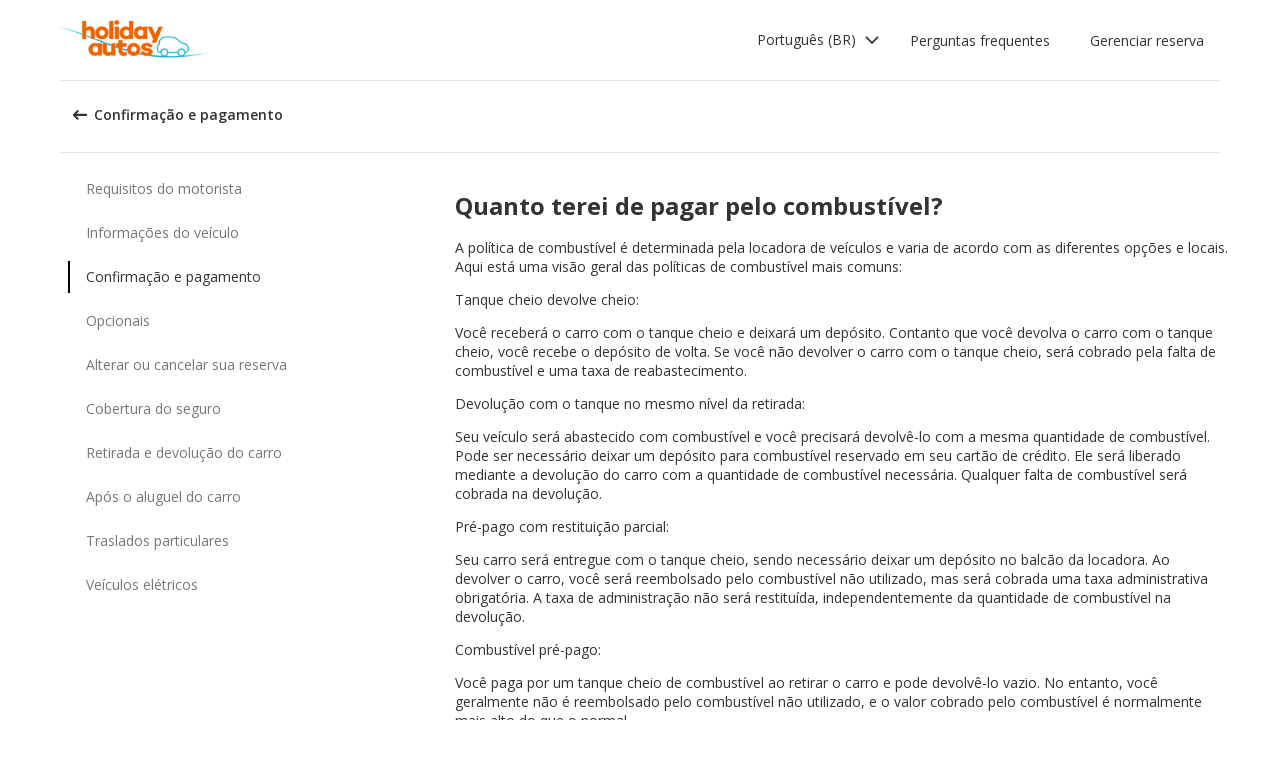

--- FILE ---
content_type: text/html; charset=utf-8
request_url: https://product-router.cartrawler.com/customer-portal/faqs/topics/CONFIRMATION_AND_PAYMENT/questions/HOW_MUCH_WILL_I_PAY_FOR_FUEL?booking=null&lang=br&portal=holidayautos
body_size: 89711
content:
<!doctype html>
        <html lang="br" data-reactroot=""><head><meta charSet="utf-8"/><meta name="viewport" content="width=device-width, initial-scale=1"/><title data-react-helmet="true">Customer Portal - Cartrawler</title><meta data-react-helmet="true" name="robots" content="noindex, nofollow"/><link data-react-helmet="true" rel="preconnect" href="https://fonts.googleapis.com"/><link data-react-helmet="true" rel="preconnect" href="https://fonts.gstatic.com" crossorigin="true"/><link data-react-helmet="true" href="https://fonts.googleapis.com/css2?family=Open+Sans:ital,wght@0,300;0,400;0,600;0,700;1,300;1,400;1,600&amp;display=swap" rel="stylesheet"/><script data-react-helmet="true">(function(w,d,s,l,i){w[l]=w[l]||[];w[l].push({'gtm.start':
new Date().getTime(),event:'gtm.js'});var f=d.getElementsByTagName(s)[0],
j=d.createElement(s),dl=l!='dataLayer'?'&l='+l:'';j.async=true;j.src=
'https://www.googletagmanager.com/gtm.js?id='+i+dl;f.parentNode.insertBefore(j,f);
})(window,document,'script','dataLayer','GTM-KQ3CDCD');
</script><div id="preloaded-environment"><style data-styled="true" data-styled-version="5.2.1">.SCjIT{height:auto;width:100%;padding:0px;margin:0px;border-radius:0px;background:#fff;box-shadow:none;position:relative;overflow:hidden;}/*!sc*/
@media screen and (min-width:481px) and (max-width:769px){}/*!sc*/
@media screen and (min-width:769px){}/*!sc*/
.dKeEiu{height:auto;width:auto;padding:0px;margin:0px;border-radius:4px;background:#fff;box-shadow:0px 1px 2px 0px rgba(0,0,0,0.2);position:relative;overflow:hidden;}/*!sc*/
@media screen and (min-width:481px) and (max-width:769px){}/*!sc*/
@media screen and (min-width:769px){}/*!sc*/
data-styled.g1[id="sc-bdfBwQ"]{content:"SCjIT,dKeEiu,"}/*!sc*/
.bcaJjD{overflow:unset;}/*!sc*/
data-styled.g3[id="sc-dlfnbm"]{content:"bcaJjD,"}/*!sc*/
.fwjcrw{height:80px;display:-webkit-box;display:-webkit-flex;display:-ms-flexbox;display:flex;-webkit-align-items:center;-webkit-box-align:center;-ms-flex-align:center;align-items:center;-webkit-flex-direction:row;-ms-flex-direction:row;flex-direction:row;-webkit-box-pack:justify;-webkit-justify-content:space-between;-ms-flex-pack:justify;justify-content:space-between;max-width:1160px;}/*!sc*/
@media screen and (min-width:1200px){.fwjcrw{width:100%;margin:0 auto;}}/*!sc*/
@media screen and (max-width:1199px){.fwjcrw{width:calc(100% - 40px);margin:0 20px;}}/*!sc*/
data-styled.g4[id="sc-hKgILt"]{content:"fwjcrw,"}/*!sc*/
.hmocIu{display:-webkit-box;display:-webkit-flex;display:-ms-flexbox;display:flex;-webkit-align-items:center;-webkit-box-align:center;-ms-flex-align:center;align-items:center;-webkit-flex-direction:row;-ms-flex-direction:row;flex-direction:row;-webkit-box-pack:justify;-webkit-justify-content:space-between;-ms-flex-pack:justify;justify-content:space-between;}/*!sc*/
data-styled.g5[id="sc-eCssSg"]{content:"hmocIu,"}/*!sc*/
.ckDfJz{-webkit-flex:1;-ms-flex:1;flex:1;display:-webkit-box;display:-webkit-flex;display:-ms-flexbox;display:flex;}/*!sc*/
data-styled.g6[id="sc-jSgupP"]{content:"ckDfJz,"}/*!sc*/
.eYXQmW{max-height:50px;max-width:auto;}/*!sc*/
data-styled.g7[id="sc-gKsewC"]{content:"eYXQmW,"}/*!sc*/
.cOWINi{display:-webkit-box;display:-webkit-flex;display:-ms-flexbox;display:flex;-webkit-align-items:center;-webkit-box-align:center;-ms-flex-align:center;align-items:center;-webkit-flex-direction:row;-ms-flex-direction:row;flex-direction:row;}/*!sc*/
data-styled.g8[id="sc-iBPRYJ"]{content:"cOWINi,"}/*!sc*/
.irPtrP{display:-webkit-box;display:-webkit-flex;display:-ms-flexbox;display:flex;-webkit-align-items:center;-webkit-box-align:center;-ms-flex-align:center;align-items:center;-webkit-flex-direction:row;-ms-flex-direction:row;flex-direction:row;}/*!sc*/
data-styled.g9[id="sc-fubCfw"]{content:"irPtrP,"}/*!sc*/
.gbgfMs{position:relative;}/*!sc*/
data-styled.g10[id="sc-pFZIQ"]{content:"gbgfMs,"}/*!sc*/
.yoKkD{height:80px;font-size:0.875rem;color:transparent;-webkit-text-decoration:none;text-decoration:none;padding:0 16px;display:-webkit-box;display:-webkit-flex;display:-ms-flexbox;display:flex;-webkit-align-items:center;-webkit-box-align:center;-ms-flex-align:center;align-items:center;-webkit-box-pack:center;-webkit-justify-content:center;-ms-flex-pack:center;justify-content:center;-webkit-flex-direction:row;-ms-flex-direction:row;flex-direction:row;box-sizing:border-box;}/*!sc*/
.yoKkD:before{height:0px;width:100%;background:#333333;content:'';position:absolute;left:0;bottom:0;}/*!sc*/
.yoKkD:after{content:attr(data-text);color:#333333;font-weight:400;position:absolute;}/*!sc*/
.yoKkD:hover:before{height:4px;}/*!sc*/
.yoKkD:hover:after{font-weight:600;}/*!sc*/
data-styled.g11[id="sc-jrAGrp"]{content:"yoKkD,"}/*!sc*/
.esMnxO{display:-webkit-box;display:-webkit-flex;display:-ms-flexbox;display:flex;}/*!sc*/
.cLNyCK{width:8px;display:-webkit-box;display:-webkit-flex;display:-ms-flexbox;display:flex;}/*!sc*/
data-styled.g12[id="sc-kEjbxe"]{content:"esMnxO,cLNyCK,"}/*!sc*/
.jfpodI{display:-webkit-box;display:-webkit-flex;display:-ms-flexbox;display:flex;-webkit-align-items:center;-webkit-box-align:center;-ms-flex-align:center;align-items:center;-webkit-box-pack:center;-webkit-justify-content:center;-ms-flex-pack:center;justify-content:center;}/*!sc*/
.jfpodI .fill{fill:#333333;}/*!sc*/
.jfpodI .fill,.jfpodI .shadow,.jfpodI .stroke,.jfpodI .darkMidtone,.jfpodI .lightMidtone,.jfpodI .foregroundElements{-webkit-transition:fill 250ms cubic-bezier(.85,.1,.36,.9);transition:fill 250ms cubic-bezier(.85,.1,.36,.9);}/*!sc*/
data-styled.g13[id="sc-iqHYGH"]{content:"jfpodI,"}/*!sc*/
.iYfeYv{fill:#333333;-webkit-transform:rotate(180deg) scale(1);-ms-transform:rotate(180deg) scale(1);transform:rotate(180deg) scale(1);-webkit-transition:fill 250ms cubic-bezier(.85,.1,.36,.9), height 250ms cubic-bezier(.85,.1,.36,.9), width 250ms cubic-bezier(.85,.1,.36,.9), -webkit-transform 250ms cubic-bezier(.85,.1,.36,.9);-webkit-transition:fill 250ms cubic-bezier(.85,.1,.36,.9), height 250ms cubic-bezier(.85,.1,.36,.9), width 250ms cubic-bezier(.85,.1,.36,.9), transform 250ms cubic-bezier(.85,.1,.36,.9);transition:fill 250ms cubic-bezier(.85,.1,.36,.9), height 250ms cubic-bezier(.85,.1,.36,.9), width 250ms cubic-bezier(.85,.1,.36,.9), transform 250ms cubic-bezier(.85,.1,.36,.9);}/*!sc*/
data-styled.g14[id="sc-crrsfI"]{content:"iYfeYv,"}/*!sc*/
.cMWBVC{display:-webkit-box;display:-webkit-flex;display:-ms-flexbox;display:flex;-webkit-flex:1;-ms-flex:1;flex:1;-webkit-align-items:center;-webkit-box-align:center;-ms-flex-align:center;align-items:center;-webkit-box-pack:start;-webkit-justify-content:flex-start;-ms-flex-pack:start;justify-content:flex-start;text-align:start;min-height:48px;line-height:48px;}/*!sc*/
.cMWBVC span{color:#333;font-size:0.875rem;white-space:pre-wrap;}/*!sc*/
.cMWBVC .sc-iqHYGH{min-height:48px;-webkit-align-self:center;-ms-flex-item-align:center;align-self:center;}/*!sc*/
data-styled.g15[id="sc-dQppl"]{content:"cMWBVC,"}/*!sc*/
.gNOhJW{cursor:pointer;width:100%;-webkit-text-decoration:none;text-decoration:none;-webkit-letter-spacing:0px;-moz-letter-spacing:0px;-ms-letter-spacing:0px;letter-spacing:0px;padding:0 16px;display:-webkit-box;display:-webkit-flex;display:-ms-flexbox;display:flex;-webkit-align-items:baseline;-webkit-box-align:baseline;-ms-flex-align:baseline;align-items:baseline;border:1px solid transparent;}/*!sc*/
.gNOhJW:hover{background:#f1f1f1;}/*!sc*/
.gNOhJW:focus{background:transparent;border:1px solid #333;}/*!sc*/
data-styled.g17[id="sc-kstrdz"]{content:"gNOhJW,"}/*!sc*/
.idaKsh{-webkit-align-items:center;-webkit-box-align:center;-ms-flex-align:center;align-items:center;display:-webkit-inline-box;display:-webkit-inline-flex;display:-ms-inline-flexbox;display:inline-flex;-webkit-box-pack:end;-webkit-justify-content:flex-end;-ms-flex-pack:end;justify-content:flex-end;opacity:0;position:absolute;visibility:hidden;-webkit-transition:opacity 150ms linear,visibility 0ms linear 150ms, padding 0ms linear 150ms;transition:opacity 150ms linear,visibility 0ms linear 150ms, padding 0ms linear 150ms;z-index:99999;padding-top:0;top:100%;}/*!sc*/
data-styled.g19[id="sc-fodVxV"]{content:"idaKsh,"}/*!sc*/
.bjNVbG{display:-webkit-inline-box;display:-webkit-inline-flex;display:-ms-inline-flexbox;display:inline-flex;-webkit-align-items:center;-webkit-box-align:center;-ms-flex-align:center;align-items:center;-webkit-box-pack:end;-webkit-justify-content:flex-end;-ms-flex-pack:end;justify-content:flex-end;}/*!sc*/
data-styled.g20[id="sc-fFubgz"]{content:"bjNVbG,"}/*!sc*/
.buxFaK{overflow:auto;overflow-x:hidden;max-height:464px;border-radius:4px;box-shadow:0 6px 10px 0 rgba(0,0,0,0.14),0 1px 18px 0 rgba(0,0,0,0.12), 0 3px 5px -1px rgba(0,0,0,0.2);}/*!sc*/
.buxFaK .sc-kstrdz{padding:0 16px !important;margin-bottom:4px !important;}/*!sc*/
.buxFaK .sc-kstrdz:first-child{margin-top:8px;}/*!sc*/
.buxFaK .sc-kstrdz:last-child{margin-bottom:8px;}/*!sc*/
data-styled.g21[id="sc-bkzZxe"]{content:"buxFaK,"}/*!sc*/
.XavQL{width:100%;display:-webkit-inline-box;display:-webkit-inline-flex;display:-ms-inline-flexbox;display:inline-flex;-webkit-align-items:center;-webkit-box-align:center;-ms-flex-align:center;align-items:center;-webkit-box-pack:end;-webkit-justify-content:flex-end;-ms-flex-pack:end;justify-content:flex-end;position:relative;}/*!sc*/
data-styled.g23[id="sc-dIUggk"]{content:"XavQL,"}/*!sc*/
.kpgcaZ{font-size:0.875rem;line-height:1.188rem;font-weight:400;color:#333;margin:0;-webkit-transition:font-size 250ms cubic-bezier(.85,.1,.36,.9);transition:font-size 250ms cubic-bezier(.85,.1,.36,.9);text-transform:none;}/*!sc*/
@media (min-width:481px){.kpgcaZ{font-size:0.875rem;line-height:1.188rem;font-weight:400;}}/*!sc*/
@media (min-width:769px){.kpgcaZ{font-size:0.875rem;line-height:1.188rem;font-weight:400;}}/*!sc*/
data-styled.g24[id="sc-hHftDr"]{content:"kpgcaZ,"}/*!sc*/
.kPWTyS{height:2.5rem;width:auto;color:#333333;background:#fff;padding:0 0.75rem;border:2px solid transparent;border-radius:0.25rem;box-shadow:none;font-family:inherit;font-size:0.875rem;-webkit-text-decoration:none;text-decoration:none;display:-webkit-inline-box;display:-webkit-inline-flex;display:-ms-inline-flexbox;display:inline-flex;-webkit-align-items:center;-webkit-box-align:center;-ms-flex-align:center;align-items:center;-webkit-box-pack:center;-webkit-justify-content:center;-ms-flex-pack:center;justify-content:center;text-align:left;position:relative;cursor:pointer;outline:0;}/*!sc*/
.kPWTyS:hover{color:#333333;background:transparent;}/*!sc*/
.kPWTyS:disabled{color:#9E9E9E;background:#E5E5E5;border:2px solid transparent;cursor:not-allowed;}/*!sc*/
.kPWTyS:focus{background:transparent;outline:transparent;outline-offset:2px;border:2px solid transparent;}/*!sc*/
.kPWTyS:focus:before{border-radius:calc(0.25rem + 0.15rem);height:calc(100% + 8px);width:calc(100% + 8px);content:'';position:absolute;top:-4px;left:-4px;z-index:2;}/*!sc*/
.kPWTyS:focus:active{color:#333333;background:transparent;border:transparent;outline:0px solid transparent;outline-offset:0;}/*!sc*/
.kPWTyS:-moz-focusring{outline:none;}/*!sc*/
.kPWTyS:focus:not(:focus-visible){border-color:transparent;outline:transparent;}/*!sc*/
data-styled.g25[id="sc-dmlrTW"]{content:"kPWTyS,"}/*!sc*/
.kqjmoE{-webkit-box-pack:center;-webkit-justify-content:center;-ms-flex-pack:center;justify-content:center;text-align:left;-webkit-flex:1;-ms-flex:1;flex:1;display:-webkit-box;display:-webkit-flex;display:-ms-flexbox;display:flex;-webkit-align-items:center;-webkit-box-align:center;-ms-flex-align:center;align-items:center;}/*!sc*/
data-styled.g26[id="sc-kfzAmx"]{content:"kqjmoE,"}/*!sc*/
.QJBAU{margin:0 0.5rem 0 0;}/*!sc*/
.QJBAU svg{-webkit-transition:-webkit-transform 100ms linear;-webkit-transition:transform 100ms linear;transition:transform 100ms linear;}/*!sc*/
data-styled.g27[id="sc-fKFyDc"]{content:"QJBAU,"}/*!sc*/
.kXvUEN{margin:0 0 0 0.5rem;}/*!sc*/
data-styled.g28[id="sc-bBXqnf"]{content:"kXvUEN,"}/*!sc*/
.iqbrwR .sc-bdfBwQ{display:-webkit-box;display:-webkit-flex;display:-ms-flexbox;display:flex;-webkit-flex-direction:column;-ms-flex-direction:column;flex-direction:column;}/*!sc*/
data-styled.g31[id="sc-lmoMRL"]{content:"iqbrwR,"}/*!sc*/
.cQSaWH{display:-webkit-box;display:-webkit-flex;display:-ms-flexbox;display:flex;-webkit-flex-direction:column;-ms-flex-direction:column;flex-direction:column;-webkit-align-items:center;-webkit-box-align:center;-ms-flex-align:center;align-items:center;}/*!sc*/
data-styled.g55[id="sc-hTZhsR"]{content:"cQSaWH,"}/*!sc*/
.eZqcrI{display:inline-block;position:relative;width:80px;height:80px;}/*!sc*/
.eZqcrI div{box-sizing:border-box;display:block;position:absolute;width:64px;height:64px;margin:0.5rem;border:8px solid #000;border-radius:50%;-webkit-animation:lds-ring 1.2s cubic-bezier(0.5,0,0.5,1) infinite;animation:lds-ring 1.2s cubic-bezier(0.5,0,0.5,1) infinite;border-color:#000 transparent transparent transparent;}/*!sc*/
.eZqcrI div:nth-child(1){-webkit-animation-delay:-0.45s;animation-delay:-0.45s;}/*!sc*/
.eZqcrI div:nth-child(2){-webkit-animation-delay:-0.3s;animation-delay:-0.3s;}/*!sc*/
.eZqcrI div:nth-child(3){-webkit-animation-delay:-0.15s;animation-delay:-0.15s;}/*!sc*/
@-webkit-keyframes lds-ring{0%{-webkit-transform:rotate(0deg);-ms-transform:rotate(0deg);transform:rotate(0deg);}100%{-webkit-transform:rotate(360deg);-ms-transform:rotate(360deg);transform:rotate(360deg);}}/*!sc*/
@keyframes lds-ring{0%{-webkit-transform:rotate(0deg);-ms-transform:rotate(0deg);transform:rotate(0deg);}100%{-webkit-transform:rotate(360deg);-ms-transform:rotate(360deg);transform:rotate(360deg);}}/*!sc*/
data-styled.g56[id="sc-jgHCyG"]{content:"eZqcrI,"}/*!sc*/
html{-webkit-scroll-behavior:smooth;-moz-scroll-behavior:smooth;-ms-scroll-behavior:smooth;scroll-behavior:smooth;}/*!sc*/
body{font-family:'Open Sans',Helvetica,Sans-Serif;}/*!sc*/
data-styled.g489[id="sc-global-cUCQbr1"]{content:"sc-global-cUCQbr1,"}/*!sc*/
</style></div><link data-chunk="customerPortal" rel="stylesheet" href="https://customer.cartrawler.com/assets/customerPortal.67e4008007bb1f750106.css"/><link data-chunk="customerPortal" rel="preload" as="style" href="https://customer.cartrawler.com/assets/customerPortal.67e4008007bb1f750106.css"/><link data-chunk="customerPortal" rel="preload" as="script" href="https://customer.cartrawler.com/assets/customerPortal.f05ff6bc.js"/><script id="preloaded-state">window.__PRELOADED_STATE__ = {"publicPath":"https://customer.cartrawler.com/assets/","basepath":"/customer-portal","lang":"br","productSettings":{"cancellation":{"reasons":[0,27,39,84,82,46,19,4,81,83,3,23,13,87]},"enableGooglePay":true,"enableSnowplowTracking":true,"enableLoyaltyEarn":true,"enableLoyaltyRedeem":true,"enableMyAccount":true,"enableMyBookings":true,"whatsApp":{"languages":["ar","bg","ca","cs","da","ch","de","el","en","en-us","esar","es","mx","et","fi","fr","he","hr","hu","id","is","it","ja","ko","lt","lv","ms","nl","no","pl","br","pt","ro","ru","sr","sv","th","tr","uk","vi","zh","zhhk","zhtw"],"enabledForUnbrandedPartners":true,"unbrandedPartnersURL":"https://api.whatsapp.com/send?phone=447700185716"},"faqs":{"icons":{"DRIVER_REQUIREMENTS":"driving-license","VEHICLE_INFORMATION":"car","OPTIONAL_EXTRAS":"bluetooth","CHANGE_OR_CANCEL_YOUR_BOOKING":"calendar","INSURANCE_COVERAGE":"shield","PICKUP_AND_DROPOFF":"car-key","AFTER_YOUR_CAR_HIRE":"timer","CONFIRMATION_AND_PAYMENT":"credit-cards","PRIVATE_TRANSFER":"passenger","ELECTRIC_VEHICLES":"electric-vehicle"},"topics":{"DRIVER_REQUIREMENTS":["CAN_I_HIRE_CAR_IF_UNDER_25_OR_OVER_70","CAN_I_HIRE_CAR_WITH_PROVISIONAL_DRIVING_LICENCE","CAN_I_PRESENT_COPY_OF_DRIVING_LICENCE","DO_I_NEED_INTERNATIONAL_DRIVING_LICENCE","WHAT_I_NEED_TO_PICK_UP_CAR","WHY_ENTER_FLIGHT_DETAILS","WILL_BREXIT_AFFECT_BOOKINGS"],"VEHICLE_INFORMATION":["ARE_THERE_ADDITIONAL_CHARGES_FOR_MILEAGE","ARE_THERE_ANY_CROSS-BORDER_CHARGES","CAN_I_CHANGE_FUEL_POLICY","CAN_I_REQUEST_AUTOMATIC_CAR","DO_YOU_OFFER_ADAPTED_VEHICLES","HOW_TO_FIND_OUT_ABOUT_LUGGAGE_CAPACITY","WILL_I_GET_EXACT_CAR_MODEL_DISPLAYED"],"CONFIRMATION_AND_PAYMENT":["CAN_I_PLACE_MORE_THAN_ONE_BOOKING","HOW_DO_I_GET_VAT_INVOICE","HOW_MUCH_WILL_I_PAY_FOR_FUEL","I_HAVENT_RECEIVED_BOOKING_CONFIRMATION","WHAT_IS_SCA","WHEN_WILL_I_PAY_FOR_RENTAL","WHICH_COSTS_INCLUDED_IN_RENTAL_PRICE","WHY_IS_ET_APPEARING_ON_BANK_STATEMENT","KLARNA_FAQS"],"OPTIONAL_EXTRAS":["HOW_CAN_I_ADD_ADDITIONAL_DRIVER","HOW_CAN_I_ADD_CHILD_SEAT","WHEN_WILL_I_BE_CHARGED_FOR_OPTIONAL_EXTRAS","WHICH_OPTIONAL_EXTRAS_ARE_AVAILABLE","PREMIUMCS_PREM_CUST_SUPPORT_FAQS"],"CHANGE_OR_CANCEL_YOUR_BOOKING":["CAN_I_CHANGE_DATES_TIMES_OF_BOOKING","CAN_I_CHANGE_FUEL_POLICY","CAN_I_EDIT_MY_BOOKING","HOW_CAN_I_ADD_ADDITIONAL_DRIVER","HOW_CAN_I_ADD_CHILD_SEAT","HOW_CAN_I_CHANGE_MAIN_DRIVER","HOW_CAN_I_CHANGE_PICK-UP_DROP-OFF_LOCATION","HOW_DO_I_CANCEL_MY_BOOKING","CANCELLATION_AND_NO-SHOW_POLICY"],"INSURANCE_COVERAGE":["WHAT_IS_MY_EXCESS","WHAT_INSURANCE_IS_INCLUDED_WITH_MY_CAR_RENTAL","HOW_DOES_EXCESS_REIMBURSEMENT_POLICY_WORK","WHAT_IF_RENTAL_COMPANY_TRIES_TO_SELL_THEIR_PRODUCTS","WHAT_IF_RENTAL_COMPANY_SAY_EXCESS_REIMBURSEMENT_POLICY_WILL_NOT_WORK","INSURANCE_FAQS_FOR_AXA_PREMIUM","HOW_CAN_I_MAKE_A_COMPLAINT_ABOUT_AXA_INSURANCE","INSURANCE_FAQS_FOR_US_AND_MX_RESIDENTS"],"PICKUP_AND_DROPOFF":["ARE_THERE_ANY_ONE-WAY_FEES","ARE_THERE_EXTRA_CHARGES_FOR_LATE_PICK-UP_DROP-OFF","CAN_I_GET_A_DISCOUNT_FOR_RETURNING_CAR_EARLIER","CAR_DAMAGED_BEFORE_PICK-UP_WHAT_SHOULD_I_DO","HOW_MUCH_WILL_I_PAY_FOR_FUEL","WHAT_I_NEED_TO_PICK_UP_CAR","I_AM_AT_RENTAL_DESK_ISSUE","HOW_CAN_I_EXTEND_CAR_HIRE","WHAT_TO_DO_ONGOING_CAR_HIRE_ISSUE"],"AFTER_YOUR_CAR_HIRE":["NO_RENTAL_INVOICE_FROM_AGENT","OVERCHARGED_FOR_FUEL_BY_RENTAL_AGENT","I_THINK_I_HAVE_BEEN_OVERCHARGED","HOW_CAN_I_MAKE_COMPLAINT","HOW_CAN_I_REQUEST_DOCUMENTATION"],"PRIVATE_TRANSFER":["CANCELLATION_POLICY","HOW_DO_I_CHANGE_MY_BOOKING","RETURN_BOOKING","FLIGHT_NUMBER_POLICY","HOW_CAN_I_MAKE_A_COMPLAINT","WHY_IS_ET_APPEARING_ON_BANK_STATEMENT"],"ELECTRIC_VEHICLES":["HOW_DO_I_DRIVE_AN_EV","HOW_DO_I_CHARGE_MY_EV","ARE_CHARGING_CABLES_INCLUDED_WITH_MY_EV","HOW_DO_I_CONNECT_DISCONNECT_MY_CHARGING_CABLE","WHERE_CAN_I_CHARGE_MY_EV","HOW_LONG_DOES_IT_TAKE_TO_CHARGE_MY_EV","HOW_MUCH_CHARGE_SHOULD_I_RETURN_MY_EV_WITH"]},"questions":{"ARE_THERE_ADDITIONAL_CHARGES_FOR_MILEAGE":{"answer":[{"koiosKey":"DOUBLE_CHECK_YOUR_MILEAGE_ALLOWANCE"},{"koiosKey":"REFER_TO_MILEAGE_POLICY_ON_BOOKING"}]},"ARE_THERE_ANY_CROSS-BORDER_CHARGES":{"answer":[{"koiosKey":"CROSS-BORDER_POLICY"},{"koiosKey":"MORE_DETAILS_ON_CROSS-BORDER_POLICY"}]},"ARE_THERE_ANY_ONE-WAY_FEES":{"answer":[{"koiosKey":"ONE-WAY_FEE_INCLUDED_IN_PRICE"},{"koiosKey":"ONE-WAY_FEE_NOT_INCLUDED_IN_PREPAYMENT"}]},"ARE_THERE_EXTRA_CHARGES_FOR_LATE_PICK-UP_DROP-OFF":{"answer":[{"koiosKey":"OUT_OF_HOURS_FEE_APPLIES"}]},"CAN_I_CHANGE_DATES_TIMES_OF_BOOKING":{"hideWhenThirdPartyBookingPortal":true,"trendingPosition":3,"answer":[{"koiosKey":"AMEND_DATES_OR_LOCATION"},{"koiosKey":"PRICES_ARE_LIVE"}]},"CAN_I_CHANGE_FUEL_POLICY":{"hideWhenThirdPartyBookingPortal":true,"answer":[{"koiosKey":"CHANGE_FUEL_POLICY_01"},{"koiosKey":"CHANGE_FUEL_POLICY_02"}]},"CAN_I_EDIT_MY_BOOKING":{"hideWhenThirdPartyBookingPortal":true,"trendingPosition":1,"answer":[{"koiosKey":"CHANGE_YOUR_BOOKING_THROUGH_MANAGE_BOOKING"},{"koiosKey":"CHANGES_BASED_ON_AVAILABILITY"},{"koiosKey":"NO_ADMIN_FEES_APPLIED_TO_CHANGES"}]},"CAN_I_GET_A_DISCOUNT_FOR_RETURNING_CAR_EARLIER":{"answer":[{"koiosKey":"NO_REFUNDS_ON_UNUSED_DAYS"}]},"CAN_I_HIRE_CAR_IF_UNDER_25_OR_OVER_70":{"trendingPosition":9,"answer":[{"koiosKey":"YES_ABSOLUTELY"},{"koiosKey":"AGE_LIMITS_DEPEND_ON_SUPPLIER_AND_COUNTRY"}]},"CAN_I_HIRE_CAR_WITH_PROVISIONAL_DRIVING_LICENCE":{"answer":[{"koiosKey":"CAR_HIRE_AGENTS_DONT_ACCEPT_PROVISIONAL_LICENCES"},{"koiosKey":"YOU_MUST_HOLD_FULL_DRIVING_LICENCE"}]},"CAN_I_PLACE_MORE_THAN_ONE_BOOKING":{"answer":[{"koiosKey":"UNABLE_TO_BOOK_TWO_CARS_DURING_BOOKING_PROCESS"},{"koiosKey":"EACH_BOOKING_WITH_DIFFERENT_DRIVER_NAME"}]},"CAN_I_PRESENT_COPY_OF_DRIVING_LICENCE":{"hideWhenThirdPartyBookingPortal":true,"answer":[{"koiosKey":"COPY_OF_LICENCE_NOT_ACCEPTED"},{"koiosKey":"IF_LICENCE_LOST"},{"koiosKey":"IF_URGENT_CONTACT_US_"}]},"CAN_I_REQUEST_AUTOMATIC_CAR":{"answer":[{"koiosKey":"USE_OUR_SEARCH_FILTERS_TO_DISPLAY_AUTOMATIC_ONLY"},{"koiosKey":"OUTSIDE_US_CANADA_AUTOMATIC_CARS_LIMITED"}]},"CANCELLATION_AND_NO-SHOW_POLICY":{"hideWhenThirdPartyBookingPortal":true,"trendingPosition":5,"answer":[{"koiosKey":"CANCELLATION_POLICY"},{"koiosKey":"CANCELLATION_POLICY_01"},{"koiosKey":"CANCELLATION_POLICY_02"},{"koiosKey":"CANCELLATION_POLICY_PREPAID"},{"koiosKey":"CANCELLATION_POLICY_PREPAID_01"},{"koiosKey":"CANCELLATION_POLICY_PREPAID_02"},{"koiosKey":"APPLIES_TO_ALL_BOOKINGS"},{"koiosKey":"CANCEL_WHEN_ADMIN_CHARGE_APPLIES"},{"koiosKey":"CANCELLATION_POLICY_APPLIES"},{"koiosKey":"CANCELLATIONS_MADE_ON_MANAGE_BOOKING"},{"koiosKey":"AMENDING_NOT_POSSIBLE"},{"koiosKey":"CANCELLATION_POLICY_INSURANCE_PRODUCT"},{"koiosKey":"CANCELLATION_POLICY_INSURANCE_PRODUCT_01"},{"koiosKey":"NO-SHOW_POLICY"},{"koiosKey":"NO-SHOW_POLICY_01"},{"koiosKey":"NO-SHOW_POLICY_02"}]},"CAR_DAMAGED_BEFORE_PICK-UP_WHAT_SHOULD_I_DO":{"hideWhenThirdPartyBookingPortal":true,"answer":[{"koiosKey":"CHECK_CAR_FOR_DAMAGE_BEFORE_LEAVING"},{"koiosKey":"ALTERNATIVE_CAR"},{"koiosKey":"CONTACT_US_ONLINE_CHAT"}]},"CANCELLATION_POLICY":{"answer":[{"koiosKey":"CANCEL_AT_LEAST_24_HOURS_BEFORE_PICKUP"},{"koiosKey":"CANCEL_LESS_THAN_24_HOURS_BEFORE_PICKUP"},{"koiosKey":"BOOKING_MADE_24_HOURS_BEFORE_PICKUP"},{"koiosKey":"CHANGING_OR_REMOVING_ADDONS"},{"koiosKey":"CANCELLATIONS_ONLY_AVAILABLE_IN_MANAGE_BOOKING"}]},"DO_I_NEED_INTERNATIONAL_DRIVING_LICENCE":{"answer":[{"koiosKey":"CHECK_LICENCE_REQUIREMENTS_ON_BOOKING"},{"koiosKey":"IF_LICENCE_NOT_IN_LATIN_ALPHABET"},{"koiosKey":"INTERNATIONAL_DRIVING_LICENCE_AND_DOMESTIC_LICENCE"}]},"DO_YOU_OFFER_ADAPTED_VEHICLES":{"answer":[{"koiosKey":"ADAPTED_VEHICLE_CONTACT_SUPPLIER_DIRECTLY"},{"koiosKey":"SUPPLIER_DETAILS_ON_BOOKING_VOUCHER"}]},"HOW_CAN_I_ADD_ADDITIONAL_DRIVER":{"hideWhenThirdPartyBookingPortal":true,"answer":[{"koiosKey":"ADD_ADDITIONAL_DRIVER"},{"koiosKey":"ADDITIONAL_DRIVER_PRESENT_AT_RENTAL_DESK"},{"koiosKey":"EXTRA_COST_IF_ADDITIONAL_DRIVERS_ADDED_AT_RENTAL_DESK"}]},"FLIGHT_NUMBER_POLICY":{"answer":[{"koiosKey":"FLIGHT_NUMBER_USED_BY_TRANSPORT_PROVIDER"},{"koiosKey":"IF_LOCAL_PROVIDER_CANNOT_ACCOMMODATE_FLIGHT_DELAY_CHANGE_CANCEL_BOOKING"},{"koiosKey":"FLIGHT_CANCELLATION_CONTACT_LOCAL_PROVIDER_FOR_NEW_PICKUP_TIME"},{"koiosKey":"CARTRAWLER_IS_NOT_RESPONSIBLE_FOR_ADDITIONAL_COSTS"}]},"HOW_CAN_I_ADD_CHILD_SEAT":{"hideWhenThirdPartyBookingPortal":true,"answer":[{"koiosKey":"REQUEST_CHILD_SEAT_AS_OPTIONAL_EXTRA"},{"koiosKey":"AIRLINES_ALLOW_BRINGING_CHILD_SEATS_FOR_FREE"}]},"HOW_CAN_I_CHANGE_MAIN_DRIVER":{"hideWhenThirdPartyBookingPortal":true,"answer":[{"koiosKey":"CHANGE_MAIN_DRIVER"},{"koiosKey":"CHANGE_MAIN_DRIVER_CONTACT_DIRECTLY"},{"koiosKey":"CHANGE_MAIN_DRIVER_REBOOK_EXISTING_BOOKING"}]},"HOW_CAN_I_CHANGE_PICK-UP_DROP-OFF_LOCATION":{"hideWhenThirdPartyBookingPortal":true,"answer":[{"koiosKey":"CHANGE_PICK-UP_DROP_OFF_LOCATION"},{"koiosKey":"CHANGE_PICK-UP_DROP_OFF_LOCATION_PRICE_MAY_CHANGE"},{"koiosKey":"PRICES_ARE_LIVE"}]},"HOW_DO_I_CANCEL_MY_BOOKING":{"hideWhenThirdPartyBookingPortal":true,"trendingPosition":2,"answer":[{"koiosKey":"CANCEL_YOUR_BOOKING"},{"koiosKey":"CANCEL_YOUR_BOOKING_FEE_MAY_APPLY"},{"koiosKey":"INSURANCE_CANCELS_AUTOMATICALLY"}]},"HOW_DO_I_CHANGE_MY_BOOKING":{"answer":[{"koiosKey":"IT_IS_NOT_POSSIBLE_TO_CHANGE_YOUR_BOOKING"},{"koiosKey":"THE_TRANSPORT_PROVIDER_MAY_ACCOMMODATE_A_CHANGE_REQUEST"}]},"HOW_DO_I_GET_VAT_INVOICE":{"answer":[{"koiosKey":"CHECK_VAT_INVOICE_WITH_CAR_COMPANY"}]},"HOW_MUCH_WILL_I_PAY_FOR_FUEL":{"answer":[{"koiosKey":"FUEL_MOST_COMMON_FUEL_POLICIES"},{"koiosKey":"FUEL_FULL_TO_FULL"},{"koiosKey":"FUEL_FULL_TO_FULL_DESCRIPTION"},{"koiosKey":"FUEL_SAME_TO_SAME"},{"koiosKey":"FUEL_SAME_TO_SAME_DESCRIPTION"},{"koiosKey":"FUEL_PRE-PURCHASE_PARTIAL_REFUND"},{"koiosKey":"FUEL_PRE-PURCHASE_PARTIAL_REFUND_DESCRIPTION"},{"koiosKey":"FUEL_PREPAID_FUEL"},{"koiosKey":"FUEL_PREPAID_FUEL_DESCRIPTION"}]},"HOW_CAN_I_MAKE_A_COMPLAINT":{"answer":[{"koiosKey":"UNSATISFIED_WITH_TRANSFER_CONTACT_VIA_CUSTOMER_PORTAL"},{"koiosKey":"CUSTOMER_GET_ACKNOWLEDGEMENT_WITHIN_7_DAYS_RESOLUTION_20_DAYS"}]},"HOW_TO_FIND_OUT_ABOUT_LUGGAGE_CAPACITY":{"answer":[{"koiosKey":"VEHICLE_DESCRIPTION_INCLUDES_LUGGAGE_CAPACITY"}]},"I_HAVENT_RECEIVED_BOOKING_CONFIRMATION":{"trendingPosition":6,"answer":[{"koiosKey":"BOOKINGS_CONFIRMED_WITHIN_48_HOURS"},{"koiosKey":"VIEW_YOUR_BOOKING_ONLINE"},{"koiosKey":"IF_BOOKING_NOT_CONFIRMED"}]},"NO_RENTAL_INVOICE_FROM_AGENT":{"hideWhenThirdPartyBookingPortal":true,"answer":[{"koiosKey":"INVOICE_PROVIDED_BY_RENTAL_COMPANY"},{"koiosKey":"INVOICE_CONTACT_RENTAL_COMPANY"},{"koiosKey":"ISSUES_OBTAINING_FINAL_INVOICE"}]},"OVERCHARGED_FOR_FUEL_BY_RENTAL_AGENT":{"hideWhenThirdPartyBookingPortal":true,"answer":[{"koiosKey":"TRY_SORT_WITH_SUPPLIER_DIRECTLY"},{"koiosKey":"FOR_HELP_CONTACT_US"}]},"WHAT_I_NEED_TO_PICK_UP_CAR":{"trendingPosition":4,"answer":[{"koiosKey":"NEED_AT_RENTAL_DESK"},{"koiosKey":"NEED_CREDIT_CARD"},{"koiosKey":"NEED_DRIVING_LICENCE"},{"koiosKey":"NEED_PHOTO_ID"},{"koiosKey":"NEED_BOOKING_VOUCHER"},{"koiosKey":"NEED_OTHER_DOCS"},{"koiosKey":"ALL_DOCS_IN_DRIVERS_NAME"}]},"WHAT_IS_MY_EXCESS":{"hideWhenThirdPartyBookingPortal":true,"answer":[{"koiosKey":"EXCESS_IS_AMOUNT_YOU_ARE_LIABLE_TO_PAY"},{"koiosKey":"EXCESS_AMOUNT_YOU_ARE_LIABLE_FOR"},{"koiosKey":"HOLD_FOR_EXCESS_ON_CREDIT_CARD"},{"koiosKey":"IN_THE_EVENT_YOUR_CAR_IS_DAMAGED"},{"koiosKey":"HOW_DO_I_FIND_MY_EXCESS_AMOUNT","asHeading":true},{"koiosKey":"TO_CHECK_THE_EXCESS"},{"koiosKey":"EXCESS_IN_RENTAL_CONDITIONS"}]},"WHAT_INSURANCE_IS_INCLUDED_WITH_MY_CAR_RENTAL":{"hideWhenThirdPartyBookingPortal":true,"answer":[{"koiosKey":"WHAT_IS_COVERED","asHeading":true},{"koiosKey":"EUROPEAN_CAR_RENTAL_INCLUDED_COVER_"},{"koiosKey":"THIRD_PARTY_LIABILITY"},{"koiosKey":"COLLISION_DAMAGE_WAIVER"},{"koiosKey":"COVER_AGAINST_THEFT"},{"koiosKey":"WHATS_NOT_COVERED","asHeading":true},{"koiosKey":"RENTAL_COMPANY_WILL_TAKE_A_SECURITY_DEPOSIT"},{"koiosKey":"HOW_CAN_I_COVER_MYSELF_AGAINST_THIS_RISK","asHeading":true},{"koiosKey":"YOU_CAN_PURCHASE_AN_EXCESS_REIMBURSEMENT_INSURANCE"},{"koiosKey":"PLEASE_NOTE_SUBJECT_TO_T_CS"}]},"HOW_DOES_EXCESS_REIMBURSEMENT_POLICY_WORK":{"hideWhenThirdPartyBookingPortal":true,"answer":[{"koiosKey":"TO_EXPLAIN_WHAT_EXCESS_COVER_IS"},{"koiosKey":"EXCESS_AMOUNT_DETERMINED_BY_RENTAL_COMPANY"},{"koiosKey":"PLEASE_NOTE_SUBJECT_TO_T_CS"}]},"WHAT_IF_RENTAL_COMPANY_TRIES_TO_SELL_THEIR_PRODUCTS":{"hideWhenThirdPartyBookingPortal":true,"answer":[{"koiosKey":"RENTAL_COMPANY_MAY_OFFER_ADDITIONAL_INSURANCE"},{"koiosKey":"IF_THEY_DO_REMEMBER"},{"koiosKey":"EXCESS_REIMBURSEMENT_POLICY_WILL_COVER_YOU_FOR"},{"koiosKey":"AN_EXCESS_REFUND"},{"koiosKey":"POLICY_ADDITIONAL_BENEFITS"},{"koiosKey":"POLICY_ADDITIONAL_BENEFITS_01"},{"koiosKey":"POLICY_ADDITIONAL_BENEFITS_02"},{"koiosKey":"POLICY_ADDITIONAL_BENEFITS_03"},{"koiosKey":"POLICY_ADDITIONAL_BENEFITS_04"},{"koiosKey":"NO_NEED_TO_PURCHASE_ADDITIONAL_INSURANCE"},{"koiosKey":"INSURANCE_COVER_SUBJECT_TO_T_CS"}]},"RETURN_BOOKING":{"answer":[{"koiosKey":"FIRST_LEG_OF_2_LEG_JOURNEY_HAS_PASSED_YOU_CANNOT_CANCEL"},{"koiosKey":"2_LEG_JOURNEY_ONLY_CANCELLED_MORE_THAN_24_HOURS"}]},"WHAT_IF_RENTAL_COMPANY_SAY_EXCESS_REIMBURSEMENT_POLICY_WILL_NOT_WORK":{"hideWhenThirdPartyBookingPortal":true,"answer":[{"koiosKey":"THIS_IS_INCORRECT_YOUR_POLICY_WILL_WORK"},{"koiosKey":"INSURANCE_COVER_SUBJECT_TO_T_CS"}]},"INSURANCE_FAQS_FOR_AXA_PREMIUM":{"hideWhenThirdPartyBookingPortal":true,"answer":[{"koiosKey":"AXA_WHAT_IF_RENTAL_COMPANY_SAYS_AXA_PREMIUM_INSURANCE_POLICY_WILL_NOT_WORK","asHeading":true},{"koiosKey":"AXA_THIS_IS_INCORRECT_YOUR_AXA_POLICY_WILL_WORK"},{"koiosKey":"INSURANCE_COVER_SUBJECT_TO_T_CS"},{"koiosKey":"AXA_WHAT_IS_THE_DIFFERENCE_BETWEEN_AXA_PREMIUM_PRODUCT_AND_RENTAL_COMPANYS_POLICY","asHeading":true},{"koiosKey":"AXA_LIABLE_TO_PAY_EXCESS_IF_RENTAL_CAR_DAMAGED_OR_STOLEN"},{"koiosKey":"AXA_PREMIUM_INSURANCE_WILL_REFUND_YOU"},{"koiosKey":"AXA_ADDITIONAL_BENEFITS_01"},{"koiosKey":"AXA_ADDITIONAL_BENEFITS_02"},{"koiosKey":"AXA_ADDITIONAL_BENEFITS_03"},{"koiosKey":"AXA_ADDITIONAL_BENEFITS_04"},{"koiosKey":"INSURANCE_COVER_SUBJECT_TO_T_CS"},{"koiosKey":"AXA_CAR_RENTAL_INSURANCE_WILL_VARY"},{"koiosKey":"AXA_EXCESS_REDUCTION_POLICY","asHeading":true},{"koiosKey":"AXA_EXCESS_REDUCTION_WHAT_IT_MEANS"},{"koiosKey":"AXA_ZERO_EXCESS","asHeading":true},{"koiosKey":"AXA_ZERO_EXCESS_WHAT_IT_MEANS"},{"koiosKey":"PLEASE_NOTE_SUBJECT_TO_T_CS"},{"koiosKey":"AXA_WHAT_DOES_MY_EXCESS_REIMBURSEMENT_POLICY_COVER","asHeading":true},{"koiosKey":"AXA_BENEFIT_01_TITLE","asHeading":true},{"koiosKey":"AXA_BENEFIT_01_DESC"},{"koiosKey":"AXA_BENEFIT_02_TITLE","asHeading":true},{"koiosKey":"AXA_BENEFIT_02_DESC"},{"koiosKey":"AXA_BENEFIT_03_TITLE","asHeading":true},{"koiosKey":"AXA_BENEFIT_03_DESC"},{"koiosKey":"AXA_BENEFIT_04_TITLE","asHeading":true},{"koiosKey":"AXA_BENEFIT_04_DESC"},{"koiosKey":"AXA_BENEFIT_05_TITLE","asHeading":true},{"koiosKey":"AXA_BENEFIT_05_DESC"},{"koiosKey":"AXA_BENEFIT_06_TITLE","asHeading":true},{"koiosKey":"AXA_BENEFIT_06_DESC"},{"koiosKey":"AXA_BENEFIT_07_TITLE","asHeading":true},{"koiosKey":"AXA_BENEFIT_07_DESC"},{"koiosKey":"AXA_BENEFIT_08_TITLE","asHeading":true},{"koiosKey":"AXA_BENEFIT_08_DESC"},{"koiosKey":"AXA_BENEFIT_09_TITLE","asHeading":true},{"koiosKey":"AXA_BENEFIT_09_DESC"},{"koiosKey":"AXA_BENEFIT_10_TITLE","asHeading":true},{"koiosKey":"AXA_BENEFIT_10_DESC"},{"koiosKey":"AXA_BENEFIT_11_TITLE","asHeading":true},{"koiosKey":"AXA_BENEFIT_11_DESC"},{"koiosKey":"AXA_BENEFIT_12_TITLE","asHeading":true},{"koiosKey":"AXA_BENEFIT_12_DESC"},{"koiosKey":"AXA_BENEFIT_13_TITLE","asHeading":true},{"koiosKey":"AXA_BENEFIT_13_DESC"}]},"HOW_CAN_I_MAKE_A_COMPLAINT_ABOUT_AXA_INSURANCE":{"answer":[{"koiosKey":"COMMITTED_TO_EXCEPTIONAL_SERVICE_INTRO"},{"koiosKey":"IF_YOU_HAVE_A_COMPLAINT_INSURANCE"},{"koiosKey":"NO_EXISTING_INSURANCE_CLAIM_EMAIL_CT"},{"koiosKey":"EXISTING_INSURANCE_CLAIM_EMAIL_AXA"},{"koiosKey":"COMPLAINT_SUBJECT_HEADING"},{"koiosKey":"MORE_INFO_REFER_TO_POLICY_TERMS"}]},"INSURANCE_FAQS_FOR_US_AND_MX_RESIDENTS":{"hideWhenThirdPartyBookingPortal":true,"answer":[{"koiosKey":"US_COVER_DO_I_REQUIRE_PROOF_OF_INSURANCE_TO_PICKUP_MY_VEHICLE","asHeading":true},{"koiosKey":"US_COVER_PROOF_FROM_THIRD_PARTY_INSURANCE_PROVIDER"},{"koiosKey":"US_COVER_WHAT_IS_THE_BASIC_INSURANCE_COVER","asHeading":true},{"koiosKey":"US_COVER_BASIC_INSURANCE_OPTION_01","asHeading":true},{"koiosKey":"US_COVER_BASIC_INSURANCE_OPTION_01_DESC"},{"koiosKey":"US_COVER_BASIC_INSURANCE_OPTION_02","asHeading":true},{"koiosKey":"US_COVER_BASIC_INSURANCE_OPTION_02_DESC_01"},{"koiosKey":"US_COVER_BASIC_INSURANCE_OPTION_02_DESC_02"},{"koiosKey":"US_COVER_BASIC_INSURANCE_OPTION_03","asHeading":true},{"koiosKey":"US_COVER_BASIC_INSURANCE_OPTION_03_DESC"},{"koiosKey":"US_COVER_MX_ANYTHING_TO_BE_AWARE_OF_RENTING_IN_MEXICO","asHeading":true},{"koiosKey":"US_COVER_MX_IF_RENTING_IN_MEXICO"},{"koiosKey":"US_COVER_MX_DEPOSIT_IS_MANDATORY"},{"koiosKey":"US_COVER_MX_INSURANCE_DOCUMENTS_REQUIRED"},{"koiosKey":"US_COVER_MX_INSURANCE_DOCUMENTS_REQUIRED_01"},{"koiosKey":"US_COVER_MX_INSURANCE_DOCUMENTS_REQUIRED_02"},{"koiosKey":"US_COVER_MX_INSURANCE_DOCUMENTS_REQUIRED_03"},{"koiosKey":"PLEASE_READ_T_CS_OF_SPECIFIC_RENTAL"}]},"WHAT_IS_SCA":{"answer":[{"koiosKey":"WHAT_IS_SCA","asHeading":true},{"koiosKey":"WHAT_IS_SCA_01"},{"koiosKey":"HOW_CAN_I_COMPLETE_SCA","asHeading":true},{"koiosKey":"HOW_CAN_I_COMPLETE_SCA_01"},{"koiosKey":"WHAT_IF_I_FAIL_SCA","asHeading":true},{"koiosKey":"WHAT_IF_I_FAIL_SCA_01"}]},"WHEN_WILL_I_BE_CHARGED_FOR_OPTIONAL_EXTRAS":{"hideWhenThirdPartyBookingPortal":true,"answer":[{"koiosKey":"OPTIONAL_EXTRAS_PAID_AT_RENTAL_DESK"},{"koiosKey":"OPTIONAL_EXTRAS_MAY_BE_INCLUDED"}]},"WHEN_WILL_I_PAY_FOR_RENTAL":{"trendingPosition":8,"answer":[{"koiosKey":"MAJORITY_BOOKINGS_ARE_PREPAID"},{"koiosKey":"OTHER_TYPES_OF_BOOKING"},{"koiosKey":"SOME_CHARGES_PAID_ON_ARRIVAL"}]},"WHICH_COSTS_INCLUDED_IN_RENTAL_PRICE":{"answer":[{"koiosKey":"CHARGES_INCLUDED_IN_RATE_SHOWN"},{"koiosKey":"SELECT_CORRECT_DETAILS"},{"koiosKey":"SECURITY_DEPOSIT_REQUIRED"},{"koiosKey":"ADDITIONAL_CHARGES_MAY_APPLY"}]},"WHICH_OPTIONAL_EXTRAS_ARE_AVAILABLE":{"hideWhenThirdPartyBookingPortal":true,"answer":[{"koiosKey":"COMMON_OPTIONAL_EXTRAS"},{"koiosKey":"ADD_OPTIONAL_EXTRAS"},{"koiosKey":"OPTIONAL_EXTRAS_MANAGED_BY_SUPPLIER"}]},"PREMIUMCS_PREM_CUST_SUPPORT_FAQS":{"answer":[{"koiosKey":"PREMIUMCS_PURCHASE_AGREE_TERMS"},{"koiosKey":"PREMIUMCS_PRIORITYCS"},{"koiosKey":"PREMIUMCS_ACCESS_MANAGE_BOOKING"},{"koiosKey":"PREMIUMCS_TERMS_SOLELY_PCS"},{"koiosKey":"PREMIUMCS_RESPONSE_TIME"},{"koiosKey":"PREMIUMCS_CONTACT_AVAIL_CHANNELS"},{"koiosKey":"PREMIUMCS_VALID_OPEN_REBOOK"},{"koiosKey":"PREMIUMCS_UNHAPPY_REFUND_EXPIRE"},{"koiosKey":"PREMIUMCS_ACTIVE_IMMEDIATE_NONREFUND"},{"koiosKey":"PREMIUMCS_BOOKING_TERMS_CANCELLATION"}]},"WHY_ENTER_FLIGHT_DETAILS":{"trendingPosition":7,"answer":[{"koiosKey":"ENTER_FLIGHT_ARRIVAL_NUMBER"},{"koiosKey":"SUPPLIER_MAY_HOLD_CAR"},{"koiosKey":"UPDATE_FLIGHT_NUMBER"},{"koiosKey":"CONTACT_CAR_PROVIDER_DIRECTLY"}]},"WHY_IS_ET_APPEARING_ON_BANK_STATEMENT":{"answer":[{"koiosKey":"RECENTLY_BOOKED_WITH_CARTRAWLER"},{"koiosKey":"WHAT_IS_CARTRAWLER"},{"koiosKey":"VARIOUS_NAMES_ON_BANK_STATEMENT"},{"koiosKey":"ET_CARHIRE"},{"koiosKey":"ET_CAR_RENTAL"},{"koiosKey":"ET_RENTAL_INSURANCE"},{"koiosKey":"ET_ONLINE_TRANSPORT"},{"koiosKey":"MORE_INFORMATION_ABOUT_US","containsUrl":true}]},"KLARNA_FAQS":{"answer":[{"koiosKey":"KLARNA_MORE_INFORMATION","containsUrl":true},{"koiosKey":"KLARNA_COUNTRIES"},{"koiosKey":"UNITED_KINGDOM"},{"koiosKey":"SWEDEN"},{"koiosKey":"NORWAY"},{"koiosKey":"FINLAND"},{"koiosKey":"DENMARK"},{"koiosKey":"GERMANY"},{"koiosKey":"AUSTRIA"},{"koiosKey":"SWITZERLAND"},{"koiosKey":"BELGIUM"},{"koiosKey":"NETHERLANDS"},{"koiosKey":"FRANCE"},{"koiosKey":"ITALY"},{"koiosKey":"SPAIN"},{"koiosKey":"IRELAND"},{"koiosKey":"POLAND"},{"koiosKey":"PORTUGAL"},{"koiosKey":"KLARNA_VISIT_LINKS"},{"koiosKey":"KLARNA_LINK_TERMS","containsUrl":true},{"koiosKey":"KLARNA_LINK_PRIVACY","containsUrl":true}]},"WILL_BREXIT_AFFECT_BOOKINGS":{"answer":[{"koiosKey":"BREXIT_INTERNATIONAL_LICENCE"},{"koiosKey":"BREXIT_INTERNATIONAL_LICENCE_01"},{"koiosKey":"BREXIT_INTERNATIONAL_LICENCE_02"},{"koiosKey":"MORE_ABOUT_DRIVING_IN_EU_AFTER_BREXIT","containsUrl":true}]},"WILL_I_GET_EXACT_CAR_MODEL_DISPLAYED":{"answer":[{"koiosKey":"GUARANTEE_CAR_IN_SAME_CATEGORY"},{"koiosKey":"CAR_MODEL_DEPENDS_ON_AVAILABILITY"}]},"I_AM_AT_RENTAL_DESK_ISSUE":{"hideWhenThirdPartyBookingPortal":true,"answer":[{"koiosKey":"LOG_INTO_BOOKING_MANAGER"}]},"HOW_CAN_I_EXTEND_CAR_HIRE":{"answer":[{"koiosKey":"EXTEND_BOOKING_DATES_POST_PICK_UP"}]},"WHAT_TO_DO_ONGOING_CAR_HIRE_ISSUE":{"hideWhenThirdPartyBookingPortal":true,"answer":[{"koiosKey":"CONTACT_SUPPLIER_DIRECTLY_FOR_ASSISTANCE"}]},"I_THINK_I_HAVE_BEEN_OVERCHARGED":{"hideWhenThirdPartyBookingPortal":true,"answer":[{"koiosKey":"NOTICED_ANY_UNEXPECTED_CHARGES"}]},"HOW_CAN_I_MAKE_COMPLAINT":{"hideWhenThirdPartyBookingPortal":true,"answer":[{"koiosKey":"UNSATISFIED_WITH_YOUR_CAR_HIRE"}]},"HOW_CAN_I_REQUEST_DOCUMENTATION":{"hideWhenThirdPartyBookingPortal":true,"answer":[{"koiosKey":"FASTEST_WAY_TO_GET_DOCUMENTATION"}]},"HOW_DO_I_DRIVE_AN_EV":{"answer":[{"koiosKey":"STARTING_YOUR_EV"},{"koiosKey":"EV_DRIVING_EXPERIENCE_INSTRUCTIONS"},{"koiosKey":"EV_ACCELERATION_INSTRUCTIONS"},{"koiosKey":"PARKING_AN_EV_INSTRUCTIONS"}]},"HOW_DO_I_CHARGE_MY_EV":{"answer":[{"koiosKey":"CHARGING_CONSIDERATIONS"},{"koiosKey":"CHARGING_CONSIDERATIONS_01"},{"koiosKey":"CHARGING_CONSIDERATIONS_02"},{"koiosKey":"CHARGING_PLUG_TYPE","asHeading":true},{"koiosKey":"CHARGING_PLUG_TYPE_DEPENDS_ON_LOCATION"},{"koiosKey":"NORTH_AMERICA","asHeading":true},{"koiosKey":"CHARGING_PLUG_TYPE_AC_TYPE_1"},{"koiosKey":"CHARGING_PLUG_TYPE_DC_CCS1"},{"koiosKey":"EUROPE","asHeading":true},{"koiosKey":"CHARGING_PLUG_TYPE_AC_TYPE_2"},{"koiosKey":"CHARGING_PLUG_TYPE_DC_CCS2"},{"koiosKey":"JAPAN_SLASH_KOREA","asHeading":true},{"koiosKey":"CHARGING_PLUG_TYPE_AC_TYPE_1"},{"koiosKey":"CHARGING_PLUG_TYPE_DC_CHADEMO"},{"koiosKey":"CHINA","asHeading":true},{"koiosKey":"CHARGING_PLUG_TYPE_AC_GB_SLASH_T"},{"koiosKey":"CHARGING_PLUG_TYPE_DC_GB_SLASH_T"},{"koiosKey":"CHARGING_MODE","asHeading":true},{"koiosKey":"CHARGING_MODE_TYPES"},{"koiosKey":"CHARGING_MODE_TYPES_MODES_2"},{"koiosKey":"CHARGING_MODE_TYPES_MODES_3B"},{"koiosKey":"CHARGING_MODE_TYPES_MODES_3C"},{"koiosKey":"CHARGING_MODE_TYPES_MODES_4"}]},"ARE_CHARGING_CABLES_INCLUDED_WITH_MY_EV":{"answer":[{"koiosKey":"MOST_EV_INCLUDE_MODE_2_CHARGING_CABLE"},{"koiosKey":"ON_THE_ROAD_LOOK_FOR_MODE_3C_CHARGERS"}]},"HOW_DO_I_CONNECT_DISCONNECT_MY_CHARGING_CABLE":{"answer":[{"koiosKey":"CONNECT_EV_CHARGER_STEPS"},{"koiosKey":"CONNECT_DISCONNECT_EV_CHARGER_STEPS_01"},{"koiosKey":"CONNECT_DISCONNECT_EV_CHARGER_STEPS_02"},{"koiosKey":"CONNECT_EV_CHARGER_STEPS_03"},{"koiosKey":"CONNECT_EV_CHARGER_STEPS_03_A"},{"koiosKey":"CONNECT_EV_CHARGER_STEPS_03_B"},{"koiosKey":"CONNECT_EV_CHARGER_STEPS_03_C"},{"koiosKey":"CONNECT_EV_CHARGER_STEPS_04"},{"koiosKey":"CONNECT_EV_CHARGER_STEPS_05"},{"koiosKey":"CONNECT_EV_CHARGER_STEPS_06"},{"koiosKey":"DISCONNECT_EV_CHARGER_STEPS","asHeading":true},{"koiosKey":"CONNECT_DISCONNECT_EV_CHARGER_STEPS_01"},{"koiosKey":"CONNECT_DISCONNECT_EV_CHARGER_STEPS_02"},{"koiosKey":"DISCONNECT_EV_CHARGER_STEPS_03"},{"koiosKey":"DISCONNECT_EV_CHARGER_STEPS_04"},{"koiosKey":"DISCONNECT_EV_CHARGER_STEPS_05"},{"koiosKey":"DISCONNECT_EV_CHARGER_STEPS_06"}]},"WHERE_CAN_I_CHARGE_MY_EV":{"answer":[{"koiosKey":"RECOMMEND_WHERE_TO_CHARGE_EV_OFF_ROAD"},{"koiosKey":"RECOMMEND_WHERE_TO_CHARGE_EV_ON_ROAD"},{"koiosKey":"ASK_FOR_APP_RECOMMENDATIONS_WHEN_PICKING_UP_EV"}]},"HOW_LONG_DOES_IT_TAKE_TO_CHARGE_MY_EV":{"answer":[{"koiosKey":"FACTORS_AFFECTING_EV_CHARGE_TIME"},{"koiosKey":"FACTORS_AFFECTING_EV_CHARGE_TIME_01"},{"koiosKey":"FACTORS_AFFECTING_EV_CHARGE_TIME_02"},{"koiosKey":"FACTORS_AFFECTING_EV_CHARGE_TIME_03"},{"koiosKey":"FACTORS_AFFECTING_EV_CHARGE_TIME_04"},{"koiosKey":"CAPACITY_OF_THE_CHARGING_SOURCE","asHeading":true},{"koiosKey":"HOW_TO_ESTIMATE_CHARGING_TIME"},{"koiosKey":"HOW_TO_ESTIMATE_CHARGING_TIME_EXAMPLE"},{"koiosKey":"MAXIMUM_CHARGE_SPEED_OF_YOUR_EV","asHeading":true},{"koiosKey":"HOW_TO_CALCULATE_MAXIMUM_LOAD_CAPACITY"},{"koiosKey":"HOW_TO_CALCULATE_MAXIMUM_LOAD_CAPACITY_EXAMPLE"},{"koiosKey":"BATTERY_CHARGE_PERCENTAGE","asHeading":true},{"koiosKey":"BATTERY_CHARGE_PERCENTAGE_ADVICE"},{"koiosKey":"TEMPERATURE","asHeading":true},{"koiosKey":"CHARGING_IN_LOWER_TEMPERATURES"},{"koiosKey":"CHARGING_IN_LOWER_TEMPERATURES_AMBIENT_TEMPERATURE_WARM"},{"koiosKey":"CHARGING_IN_LOWER_TEMPERATURES_EV_FUNCTIONALITY_BATTERY_WARM"}]},"HOW_MUCH_CHARGE_SHOULD_I_RETURN_MY_EV_WITH":{"answer":[{"koiosKey":"SUPPLIERS_EXPECT_RETURN_WITH_80_PERCENT_CHARGE"},{"koiosKey":"RECOMMEND_CHARGING_EV_OVER_NIGHT_BEFORE_RETURN"},{"koiosKey":"ALLOW_TIME_TO_CHARGE_ON_WAY_TO_RETURN"}]}}},"casesConfig":{"creationAllowed":{"fromPickupPlusHours":1,"untilReturnPlusDays":120}},"pciExtPayForm":{"clientIDs":[549885,59782],"enabled":true}},"partnerSettings":{"edgeTierChatID":2,"assets":{"customerPortalBackgroundImage":"https://ms.imgix.net/portal/assets/images/HA_back_image.jpg","logo":{"default":"holidayautos"}},"servisBotTheme":{"default":"holidayautoscom"},"theme":{"colors":{"primary":"#eb6401","primaryContrast":"#FFFFFF"},"rtl":false},"myAccount":{"enabled":true}},"policies":{"bookingTermsAndConditions":[],"mobilityTransferConditions":[],"privacyPolicies":[]},"query":{"booking":"null","lang":"br","portal":"holidayautos"}};</script><script id="preloaded-environment">window.__PRELOADED_ENVIRONMENT__ = {"CT_GLOBAL_PCI_ENDPOINT":"https://pay.cartrawler.com","CT_GLOBAL_OTA_BOOKING_ENDPOINT":"https://otasecure.cartrawler.com","CT_CLIENT_HERO_IMAGE_ENDPOINT":"https://ct-microsites-core.imgix.net/components/hero","CT_GLOBAL_SNOWPLOW_ENDPOINT":"snowplow.cartrawler.com","CT_CLIENT_PRODUCT_ROUTER_URL":"https://product-router.cartrawler.com","CT_CLIENT_WINSTON_LEVEL":"info","CT_GLOBAL_PUBLIC_ASSETS":"https://customer.cartrawler.com/assets/","CT_GLOBAL_OTA_ENDPOINT":"https://otageo.cartrawler.com","CT_GLOBAL_LIGHT_CMS_ENDPOINT":"https://config-manager.cartrawler.com/api/graphql","CT_GLOBAL_OTA_TARGET":"Production","CT_GLOBAL_ENV":"production","CT_GLOBAL_OTA_SECURE_ENDPOINT":"https://otasecure.cartrawler.com","CT_GLOBAL_PUBLIC_HOST":"https://customer.cartrawler.com","CT_CLIENT_IFRAME_RESIZER_ENDPOINT":"https://cdnjs.cloudflare.com/ajax/libs/iframe-resizer/4.2.11/iframeResizer.min.js","CT_CLIENT_WINSTON_UPLOAD_LOGS":"false","CT_CLIENT_COUNTRY_FLAG_IMAGES_ENDPOINT":"https://ctimg-svg.cartrawler.com/icons/flags","CT_CLIENT_PRODUCT_ROUTER_STATIC_ASSETS_URL":"https://product-router.cartrawler.com/assets","CT_GLOBAL_OTA_RES_ENDPOINT":"https://otares.cartrawler.com","CT_CLIENT_LOGGING_URL":"https://customer.cartrawler.com/errors","CT_CLIENT_GTM_ID":"GTM-KQ3CDCD","CT_CLIENT_SERVISBOT_ORGANIZATION":"cartrawler","CT_GLOBAL_MVT_ENDPOINT":"https://otageo.cartrawler.com","CT_CLIENT_EDGETIER_ENDPOINT":"https://cdn.edgetier.com/cartrawler.js","CT_CLIENT_IMGIX_ENDPOINT_VENDOR":"https://ct-supplierimage.imgix.net","CT_CLIENT_IMGIX_ENDPOINT_PARTNER":"https://ctimg-partner.cartrawler.com","CT_CLIENT_SERVISBOT_ENDPOINT":"https://lightning.production.helium.servismatrixcdn.com/v2/latest/bundle-messenger.js"};</script><script id="preloaded-i18n">window.__PRELOADED_I18N__ = {"language":"br","locale":"br","messages":{"89_PERCENT_OF_CUSTOMER_CASES_ARE_RESOLVED_IN_20_DAYS_OR_LESS":"89% dos casos de clientes são resolvidos em até 20 dias","96_PERCENT_OF_CUSTOMERS_HAVE_A_SEAMLESS_EXPERIENCE":"96% dos clientes têm uma experiência perfeita","ABOUT_TO_CANCEL_INSURANCE":"Você vai cancelar seu produto de seguro: {InsuranceProduct}.","ACCEPT_CANCELATION_POLICY":"Aceito as políticas de {ACCEPT_CANCELATION_POLICY_CAR_HIRE} e de {ACCEPT_CANCELATION_POLICY_INSURANCE}","ACCEPT_CANCELATION_POLICY_CAR_HIRE":"cancelamento de aluguel de carros","ACCEPT_CANCELATION_POLICY_INSURANCE":"cancelamento de seguro","ACCEPT_CANCELATION_POLICY_MOBILITY":"cancelamento do traslado","ACCEPT_CANCELLATION_POLICY_CAR_HIRE_ONLY":"Aceito a política de {ACCEPT_CANCELATION_POLICY_CAR_HIRE}","ACCESS_YOUR_BOOKINGS":"Acesse suas reservas","ACCIDENTAL_DAMAGE_LIST":"Danos acidentais (teto, vidros, pneus e mais)","ADD":"Adicionar","ADDING_YOUR_FLIGHT_NUMBER_TO_YOUR_BOOKING":"Adicionar o número do seu voo à sua reserva ajudará a evitar possíveis custos de “no-show” incorridos como resultado de um horário de retirada não cumprido. Para mais informações sobre a política de “no-show”, consulte o resumo na seção {IMPORTANT_INFORMATION}.","ADDITIONAL_COVER":"Cobertura adicional","ADDITIONAL_VERIFICATION":"Verificação adicional","ADDRESS":"Endereço","ADD_COVER":"Adicionar cobertura","ADD_EXTRA_COVER":"Adicionar cobertura extra","ADD_INSURANCE":"Adicionar seguro","ADD_PREMIUM_COVER_TITLE":"Adicionar Cobertura Premium","ADD_YOUR_FLIGHT_NUMBER":"Adicione o número do seu voo","ADMINISTRATION_FEES":"Taxas de administração","AFFORDABLE_SHARED_VEHICLE":"Veículo compartilhado e com preço acessível direto para seu destino.","AFTER_DATETIME":"Depois de {dateTime}","AGREE_TO_BOOKING_TERMS_AND_CONDITIONS":"Termos e condições da reserva","AGREE_TO_CAR_HIRE_TERMS_AND_CONDITIONS":"Termos e condições de aluguel de automóveis","AGREE_TO_PRIVACY_POLICY":"Política de privacidade","AGREE_TO_TERMS":"Concordo com os {AGREE_TO_CAR_HIRE_TERMS_AND_CONDITIONS}, {AGREE_TO_BOOKING_TERMS_AND_CONDITIONS} e com a {AGREE_TO_PRIVACY_POLICY}.","AGREE_TO_TERMS_CONDITIONS":"Termos e condições","AGREE_TO_TRANSFER_CONDITIONS":"Condições do traslado","AIR_CONDITIONING_ABBR":"Aircon","ALLIANZ_KW_SG_UAE_CANCELLATION_POLICY_1":"Em até 14 dias após a compra do plano, a Allianz Travel Insurance processará a restituição total do prêmio (o valor pago pelo seguro), desde que você ainda não tenha partido em sua viagem ou aberto um sinistro.","ALLIANZ_KW_SG_UAE_CANCELLATION_POLICY_2":"Nenhuma restituição será paga a você após 14 dias da compra do plano.","ALLIANZ_US_ADD_PROTECTION":"Adicionar proteção","ALLIANZ_US_CANCELLATION_POLICY_1":"Em até 10 dias após a aquisição do plano, a Allianz Travel Insurance processará a restituição total do prêmio (o valor pago pelo seguro), desde que você ainda não tenha partido em sua viagem ou aberto um sinistro.","ALLIANZ_US_CANCELLATION_POLICY_2":"Nenhuma restituição será paga a você após 10 dias da aquisição do plano.","ALLIANZ_US_CANCELLATION_POLICY_3":"Entre em contato com a Allianz Global Assistance pelo telefone 1-800-284-8300 caso não receba o certificado/apólice de seguro, que contém essas informações essenciais, ou caso tenha alguma dúvida sobre a cobertura.","ALLIANZ_US_PER_CALENDAR_DAY":"por dia calendário","ALREADY_RECEIVED_YOUR_VERIFICATION_CODE_QUESTION":"Já recebeu seu código de verificação?","ALTERNATIVES_TO_CANCELATION":"Temos algumas opções que podem atender melhor às suas necessidades. Como alternativa, você gostaria de fazer uma alteração?","AMENDMENTS_HISTORY":"Histórico de alterações","AMENDMENTS_HISTORY_ADD":"Adicionar: {OptionalExtra}","AMENDMENTS_HISTORY_QUANTITY":"Quantidade: {number}","AMENDMENTS_HISTORY_REMOVE":"Remover: {OptionalExtra}","AMENDMENT_CURRENTLY_BEING_PROCESSED":"Uma alteração nos extras opcionais está sendo processada para esta reserva. Depois de concluída, você poderá solicitar outras alterações.","AMENDMENT_REQUEST_SUBMITTED":"Sua solicitação de alteração foi enviada. Você receberá um e-mail quando a alteração solicitada for processada.","AMOUNT_PAID_COLON":"Valor pago:","AMOUNT_PAYABLE":"Quantia a ser paga","AMOUNT_PAYABLE_CURRENT_CAR":"(Carro atual)","ANSWER_NO":"Não","ANSWER_YES":"Sim","AN_EMAIL_WITH_A_ONE_TIME_VERIFICATION_CODE_WILL_BE_SENT":"Um e-mail com um código de verificação será enviado para o endereço usado para criar esta reserva.","ARIA_AGE_INPUT_DEFAULT_SELECTED":"Entre 30 e 69 anos. Selecionado.","ARIA_AGE_INPUT_DEFAULT_VALID":"Entre 30 e 69 anos. Pressione a tecla Enter para selecionar.","ARIA_AGE_INPUT_ELDERLY_INVALID":"A idade informada é superior a 100 anos. A idade máxima do condutor é de 99 anos","ARIA_AGE_INPUT_ELDERLY_VALID":"Botão de idade superior a 70 anos. Pressione a tecla Enter para inserir uma idade específica.","ARIA_AGE_INPUT_YOUNG_INVALID":"A idade informada é inferior a 18 anos. Os condutores precisam ter mais de 18 anos","ARIA_AGE_INPUT_YOUNG_VALID":"Botão de idade de 18 a 29 anos. Pressione a tecla Enter para inserir uma idade específica. Os condutores precisam ter mais de 18 anos de idade","ARIA_CALENDAR_CLOSE":"Fechar o calendário","ARIA_DROP_OFF_TIME_MENU":"Lista de menu da hora de devolução do carro","ARIA_MONTH_NEXT":"Próximo mês","ARIA_MONTH_PREVIOUS":"Mês anterior","ARIA_PICK_UP_TIME_MENU":"Lista de menu da hora de retirada","ARIA_RETURN_TIME_MENU":"Lista de menu da hora de devolução","ARIA_SELECTED_DATE":"Data selecionada","ARIA_SELECTED_END_DATE":"Data final selecionada","ARIA_SELECTED_START_AND_END_DATE":"Data inicial e data final selecionadas","ARIA_SELECTED_START_DATE":"Data inicial selecionada","ARIA_SELECT_DROP_OFF_DATE":"Pressione esse item para selecionar a data de devolução do carro","ARIA_SELECT_PICK_UP_DATE":"Pressione esse item para selecionar a data de retirada","ARIA_SELECT_RETURN_DATE":"Pressione esse item para selecionar a data de devolução","ARIA_THE_LINK_LOGS_INTO_BOOKING":"Este link fará o login na sua reserva “{bookingDetails}”.","AVOID_AIRPORT_QUEUES":"Evite as filas do aeroporto","AWN_CA_CANCELLATION_POLICY":"Você pode cancelar sua apólice a qualquer momento antes da data de vigência da apólice. Esteja ciente de que, se você cancelar sua apólice após a data de vigência da apólice, nenhum reembolso será concedido.","AWN_NZ_AU_CANCELLATION_POLICY":"Você pode cancelar sua apólice a qualquer momento antes do início do seu contrato de aluguel de carro. Esteja ciente de que, se você cancelar sua apólice após esse período, nenhum reembolso será concedido e você perderá o direito de acionar o seguro no âmbito da apólice.","AXA_USA_ADDITIONAL_COVER":"Cobertura adicional de aluguel de carros nos EUA","BACK_TO_BOOKING_SUMMARY":"Voltar para resumo da reserva","BACK_TO_FAQS":"Voltar para Perguntas frequentes","BACK_TO_FAQ_HOME":"Voltar para a página de perguntas frequentes","BACK_TO_HELP_CENTRE":"Voltar para a Central de ajuda","BACK_TO_HOME":"Voltar par a página principal","BACK_TO_LOGIN":"Voltar ao login","BEFORE_DATETIME":"Antes de {dateTime}","BE_PREPARED_FOR_ANY_DELAYS_BY_ADDING_YOUR_FLIGHT_NUMBER":"Esteja preparado para quaisquer atrasos adicionando o número do seu voo antes de {date}.","BE_SURE_TO_BRING":"Assegure-se de trazer um cartão de crédito no nome do condutor principal","BOOKINGS_CANNOT_BE_CANCELLED_BEFORE_THEY_HAVE_BEEN_CONFIRMED":"As reservas não podem ser canceladas antes de serem confirmadas. Aguarde o e-mail de confirmação da reserva antes de tentar cancelar.","BOOKINGS_CONFIRMED_WITHIN_48_HOURS":"A maioria de nossas reservas são confirmadas dentro de 48 horas. Se você não receber a confirmação em 48 horas, verifique se o e-mail foi filtrado para a pasta de spam.","BOOKING_CANCELLED":"Sua reserva {BookingId} foi cancelada","BOOKING_CANCELLED_EMAIL":"Você receberá um e-mail para confirmar o cancelamento da reserva.","BOOKING_ID":"ID da reserva","BOOKING_MADE_PRIOR_PLEASE_MANAGE_HERE":"Se você reservou antes de {date}, clique no link Gerenciar reserva para acessar os detalhes da reserva. {MANAGE_YOUR_BOOKING_HERE}","BOOKING_REFERENCE":"Referência da reserva","BOOKING_REFERENCE_COLON":"Referência da reserva:","BOOKING_REFERENCE_UPPERCASE":"Referência da reserva","BOOKING_STATUS":"Status da reserva","BOOKING_SUMMARY":"Resumo da reserva","BOOKING_VOUCHER":"Comprovante da reserva","BOOK_AND_SAVE":"Reservar e economizar","BROWSE_ALL_FAQS":"Pesquisar todas as perguntas frequentes","BROWSE_MORE_CARS":"Pesquisar mais carros","BROWSE_OTHER_TOPICS":"Pesquisar outros tópicos","CANCEL":"Cancelar","CANCELLATION_CHARGES":"Cobranças de cancelamento","CANCELLATION_FEE":"Taxa de cancelamento","CANCELLATION_POLICY":"Política de cancelamento","CANCELLATION_REASON_13":"Preço inferior encontrado em outro lugar","CANCELLATION_REASON_18":"Carteira de motorista inadequada","CANCELLATION_REASON_19":"Reserva não confirmada a tempo","CANCELLATION_REASON_23":"O fornecedor não está neste aeroporto","CANCELLATION_REASON_27":"Reserva duplicada feita por engano","CANCELLATION_REASON_3":"Cancelamento de viagem","CANCELLATION_REASON_39":"Política de combustível","CANCELLATION_REASON_4":"Veículo alterado não adequado","CANCELLATION_REASON_46":"Nenhuma razão dada","CANCELLATION_REASON_6":"Nenhum cartão de crédito válido","CANCELLATION_REASON_81":"Limite insuficiente no cartão de crédito","CANCELLATION_REASON_82":"Política de milhas","CANCELLATION_REASON_83":"Outro","CANCELLATION_REASON_84":"Preocupações com o coronavírus","CANCELLATION_REASON_87":"Nenhuma opção para alterar minha reserva","CANCELLATION_REASON_LABEL":"Motivo do cancelamento*","CANCELLATION_UNAVAILABLE":"Cancelamento não disponível","CANCELLED":"Cancelado","CANCELLED_BOOKINGS":"Canceladas","CANCELLING_INSURANCE_LOADING":"Cancelando o seguro…","CANCEL_BOOKING":"Cancelar reserva","CANCEL_CAR_INSURANCE_EXTRAS_TOGETHER":"O carro, o seguro e os extras serão cancelados juntos.","CANCEL_FOR_FREE_ANYTIME_BEFORE_PICKUP":"Cancele a qualquer momento antes da retirada","CANCEL_FOR_FREE_NO_SHOW_FEE":"Cancele grátis a qualquer momento antes da retirada. Em caso de no-show, será aplicada uma taxa.","CANCEL_INSURANCE":"Cancelamento de seguro","CANCEL_INSURANCE_CTA":"Cancelar seguro","CANCEL_IT_CAN_TAKE_UP_TO_NUMBER_OF_DAYS":"O processamento do seu reembolso pode levar até 5 dias úteis e aparecerá em sua conta dentro de 3 a 5 dias úteis com base nas políticas do seu banco. O reembolso será feito no cartão que você usou originalmente.","CANCEL_LESS_THAN_X_HOURS_PICKUP_CANCELLATION_FEE":"Se você cancelar menos de {hoursBeforePickup} horas antes do horário de retirada, uma taxa de cancelamento pode ser aplicada.","CANCEL_LESS_THAN_X_HOURS_PICKUP_NO_REFUND_NEW":"Nenhum reembolso será emitido para cancelamentos feitos menos de {hoursBeforePickup} hora(s) antes da hora da retirada.","CANCEL_PRICE_FREEZE_NO_REFUND":"Você receberá uma restituição integral, menos o depósito de Congelamento de Preço, caso cancele até {hoursBeforePickup} horas antes da retirada.","CANCEL_REVIEW_AND_CONFIRM":"Revisar e confirmar","CANCEL_UP_TO_X_HOURS_PICKUP_REFUND":"Você receberá uma restituição integral, caso cancele até {hoursBeforePickup} horas antes da retirada.","CANCEL_YOUR_BOOKING":"Cancelar sua reserva","CANT_FIND_WHAT_YOU_ARE_LOOKING_FOR":"Não consegue encontrar o que procura?","CAR":"Carro","CARD_EXPIRY_DATE_COLON":"Data de validade do cartão:","CARD_HOLDER_COLON":"Titular do cartão:","CARD_NUMBER_COLON":"Número do cartão:","CAR_CODE_COLON":"Código do carro:","CAR_DETAILS":"Detalhes do automóvel","CAR_FUEL_POLICY":"Política de combustível: {FuelPolicy}","CAR_HIRE_COST_COLON":"Custo da locação do carro:","CAR_HIRE_DETAILS":"Dados da locação do carro","CAR_HIRE_DURATION_COLON":"Duração da locação do carro:","CAR_HIRE_EXCESS_INSURANCE":"Seguro de franquia para aluguel de carros","CAR_HIRE_FEE":"Taxa do aluguel de carros","CAR_HIRE_PAYMENT_RECEIPT":"Recibo de pagamento de aluguel de carro","CAR_MILEAGE":"Quilometragem: {MileageType}","CASE_CREATED":"Caso criado","CASE_DETAILS":"Detalhes do caso","CASE_NUMBER":"Número do caso","CASE_NUMBER_COLON":"Número do caso:","CASE_STATUS":"Status do caso","CASE_STATUS_COLON":"Status do caso:","CASE_SUMMARY":"Resumo do caso","CHAT_WITH_US":"Conversar conosco","CHECKLIST_CREDIT_CARD":"Um cartão de crédito físico válido no nome e sobrenome do motorista principal (sem abreviações) com saldo suficiente para cobrir a franquia","CHECKLIST_PHOTO_ID":"Um documento de identificação válido com fotografia (por exemplo, passaporte)","CHECKLIST_YOUR_CAR_VOUCHER":"Seu comprovante de aluguel de carros","CHECKLIST_YOUR_DRIVING_LICENCE":"Sua carteira de motorista definitiva e carteira de motorista internacional (quando aplicável)","CHECK_YOUR_EMAIL_EXCLAMATION":"Verifique seu e-mail!","CHOOSE_REASON":"Escolher o motivo","CLICK_HERE":"Clique aqui","CLICK_WHEN_MADE_ALL_REQUIRED_AMENDMENTS":"Clique em “Confirmar” quando tiver feito todas as alterações necessárias.","CLOSED":"Fechado","COLLISION_DAMAGE_PROTECTION":"Proteção contra danos por colisão","COLLISION_DAMAGE_WAIVER":"Renúncia à indenização por colisão","COMFORTABLE_VEHICLE_PRIVATE_DRIVER":"Veículo confortável com motorista particular para um percurso rápido e sem preocupações","COMPLAINTS_ARE_ACCEPTED_IN_WRITING_ONLY_X_DAYS":"Reclamações são aceitas apenas por escrito e devem ser registradas pelo suporte da CarTrawler e recebidas dentro de {initialDays} dias após a conclusão do serviço (data de entrega do veículo alugado). Reclamações recebidas após esse período não serão processadas. No entanto, estendemos esse período de {initialDays} dias para {extendedDays} dias para nossos clientes, mas, uma vez decorrido esse período, não estaremos em posição de investigar junto aos nossos fornecedores. Veja também nossas {FAQS}, pois elas contêm informações úteis que podem ajudar você.","COMPLAINTS_PROCEDURE":"Procedimento de reclamações","COMPLETE":"Concluída","COMPLETED_BOOKINGS":"Concluídas","CONFIRM":"Confirmar","CONFIRMATION_NUMBER_COLON":"Número de confirmação:","CONFIRMED":"Confirmada","CONFIRMING_YOUR_BOOKING":"Confirmando sua reserva…","CONFIRM_AND_PAY":"Confirmar e pagar","CONFIRM_BOOKING":"Confirmar reserva","CONFIRM_CANCEL_BOOKING":"Confirmar cancelamento de reserva","CONFIRM_YOUR_BOOKING":"Confirme sua reserva","CONGRATULATIONS_REACHED_HIGHEST_LEVEL_OF_DISCOUNTS":"Parabéns. Você atingiu o nível mais alto de descontos.","CONTACT_US":"Fale conosco","CONTINUE":"Continuar","CONTINUE_TO_CANCEL":"Continuar para Cancelamento","CONTINUE_WITH_CURRENT_CAR_OR_BROWSE":"Gostaria de continuar com seu carro atual ou pesquisar outras opções?","COPIED_TO_THE_CLIPBOARD":"Copiado para a área de transferência","CORPORATE_CARD_FEE":"Taxa de cartão corporativo","CORPORATE_CARD_FEE_COLON":"Taxa de cartão corporativo:","CORPORATE_CARD_LESS_THAN_X_REFUND_MINUS_CORP_FEE":"Você receberá um reembolso integral menos a taxa de cartão corporativo caso cancele até {hoursBeforePickup} hora(s) antes do horário de retirada.","CORPORATE_CARD_LESS_THAN_X_REFUND_MINUS_CORP_PCS_FEE":"Você receberá um reembolso integral menos o custo do suporte ao cliente premium e a taxa de cartão corporativo caso cancele até {hoursBeforePickup} hora(s) antes do horário de retirada.","CORPORATE_CARD_NONREFUNDABLE_CHARGE":"A taxa de cartão corporativo é uma cobrança não reembolsável.","COVER_GENIUS_CANX_1":"Você pode cancelar sem justificativa até o horário programado de início do aluguel e, ao fazer isso, receberá um reembolso total do prêmio.","COVER_GENIUS_CANX_2":" Se cancelar após o início do aluguel, nenhum prêmio será reembolsado.","CREATED_COLON":"Criado:","CREDIT_CARD":"Cartão de crédito","CURRENT_CAR_AVAILABLE_EXTRA_COST":"Seu carro atual está disponível por + {extraCost}","CURRENT_CAR_AVAILABLE_NO_EXTRA_COST":"Seu carro atual está disponível sem nenhum custo extra","CURRENT_CAR_AVAILABLE_REDUCED_COST":"Seu carro atual está disponível por um custo reduzido","CURRENT_CAR_NOT_AVAILABLE":"Indisponível","CUSTOMER_NAME_PREMIUM_INSURANCE_NOT_INCLUDED":"{customerFirstName}, seu aluguel de carros não inclui o Seguro Premium, que oferece:","CUSTOMER_QUERY":"Consulta do cliente","DAMAGE_REFUND_INSURANCE":"Seguro de restituição de danos","DAMAGE_THEFT_EXCESS_DESCRIPTION1":"A franquia para danos e roubo é o montante máximo que o condutor principal precisa pagar no evento extraordinário de dano, roubo ou incidente. O valor da franquia depende da empresa de aluguel de carros.","DAMAGE_THEFT_EXCESS_DESCRIPTION2":"Ainda tem dúvidas sobre a franquia? Confira mais detalhes abaixo.","DAMAGE_THEFT_EXCESS_DESCRIPTION3":"Por exemplo, você arranhou a lataria do carro enquanto manobrava para estacionar. O dano custa € 1.800. Você acordou com sua empresa de aluguel de carros de que a franquia máxima seria de € 1.000. Nesse caso, você vai pagar € 1.000 pelos danos, conforme acordado com a empresa de aluguel de carros.","DAMAGE_THEFT_EXCESS_DESCRIPTION4":"Quer a melhor cobertura? Com nossa Cobertura premium, você recebe a restituição de qualquer cobrança da franquia incorrida. Não assuma o risco. Contrate nossa Cobertura premium.","DAMAGE_THEFT_EXCESS_TITLE":"Franquia para danos e roubo: {ExcessAmount}","DATE_LOCATION":"Data/Local","DATE_SLASH_TIME_OPENED":"Data/Hora de abertura","DESK_PHONE_NUMBER":"Número de telefone do balcão","DONE":"Concluído","DONE_DESCRIPTION_NO_PAYMENT":"Nós enviamos sua nova solicitação de reserva para {supplierName}. Sua reserva anterior de aluguel de carro será cancelada.","DONE_DESCRIPTION_WITH_PAYMENT":"Nós enviamos sua solicitação de reserva para {supplierName}. Sua reserva anterior de aluguel de carro será cancelada. Não haverá cobrança em seu cartão até que a nova reserva seja confirmada.","DONT_FORGET_TO_REVIEW_ALL_YOUR_BOOKING_DETAILS":"Não se esqueça de revisar todos os detalhes e as {IMPORTANT_INFORMATION} de sua reserva. Assegure-se de fazer quaisquer atualizações necessárias {WELL_IN_ADVANCE} da data de retirada.","DONT_TAKE_THE_RISK":"Não se arrisque, proteja-se contra custos inesperados.","DOWNVOTE":"Desaprovada","DRIVER":"Condutor","DRIVERS_AGE":"Idade do condutor","DRIVERS_AGE_TOOLTIP":"Pode ser exigido que condutores jovens ou idosos paguem uma taxa adicional dependendo do fornecedor selecionado.","DRIVER_CHECKLIST_TITLE":"Lista de verificação do condutor principal","DRIVER_NAME_UPDATED":"Nome do condutor atualizado. Pode levar até 48 horas para confirmar esta solicitação com seu fornecedor.","DROPOFF_DETAILS":"Detalhes de devolução","DROP_OFF_COLON":"Destino:","DROP_OFF_DATE":"Data da devolução do carro","DROP_OFF_DATE_TIME_COLON":"Data/hora da devolução:","DROP_OFF_LOCATION":"Local de devolução do carro","DROP_OFF_LOCATION_COLON":"Local de devolução:","DROP_OFF_TIME":"Hora da devolução do carro","EACH_BOOKING_BRINGS_CLOSE_HIGHER_DISCOUNTS":"Cada reserva aproxima você de descontos ainda mais altos, para que você possa economizar mais enquanto viaja mais","EARN_MORE_DISCOUNTS_THE_MORE_YOU_BOOK_WITH_US":"Quanto mais você reservar conosco, mais descontos você ganha. ","EDIT":"Editar","EDIT_SEARCH":"Editar pesquisa","EMAIL":"E-mail","EMAIL_CONFIRMATION":"Confirmação por e-mail","EMAIL_CONFIRMATION_DESCRIPTION":"Levará até 15 minutos para receber uma confirmação por e-mail. O e-mail informará o número de referência da sua reserva atualizado e seu novo comprovante.","EMAIL_SENT_EXCLAMATION":"E-mail enviado!","EMAIL_WHEN_REQUESTED_AMENDMENT_PROCESSED":"Você receberá um e-mail quando a alteração solicitada for processada","ENJOY_ADVENTURE_FOR_LESS_WITH_EXCLUISVE_LOYALTY":"Embarque em uma aventura por menos, com fidelidade exclusiva e descontos de fornecedores para aluguel de carros a qualquer hora, em qualquer lugar","ENJOY_CONVENIENT_PICKUP_LOCATIONS":"Desfrute de locais convenientes, fáceis de retirar o carro","ENSURE_YOU_READ_THE_CANCELLATION":"Certifique-se de que leu a política de cancelamento e não comparecimento antes de cancelar sua reserva.","ENTER_EMAIL_ADDRESS":"Insira o endereço de e-mail","ENTER_EMAIL_EXISTING_USER_MY_ACCOUNT":"Insira o endereço de e-mail associado às suas reservas. Enviaremos um e-mail com um link para MyAccount.","ENTER_EMAIL_NEW_USER_MY_ACCOUNT":"Insira seu endereço de e-mail para obter um link e começar a usar MyAccount.","ENTER_VERIFICATION_CODE":"Digite o código de verificação","EQP_ADDITIONAL_DRIVER":"Condutor adicional","EQP_ADDITIONAL_DRIVER_AMOUNT":"Condutor adicional x{numberOfItems}","EQP_ADDITIONAL_DRIVER_DESCRIPTION":"Condutor adicional","EQP_BOOSTER_SEAT":"Assento elevatório","EQP_BOOSTER_SEAT_AMOUNT":"Assento elevatório x{numberOfItems}","EQP_BOOSTER_SEAT_DESCRIPTION":"Adequado para crianças com 4 anos ou mais ou com peso de 18-45 quilos/40-100 libras","EQP_BREATHALYSER":"Etilômetro","EQP_BREATHALYSER_AMOUNT":"Etilômetro x{numberOfItems}","EQP_BREATHALYSER_DESCRIPTION":"Permite verificar rapidamente se você está apto a conduzir","EQP_CHILD_TODDLER_SEAT":"Assento para crianças","EQP_CHILD_TODDLER_SEAT_AMOUNT":"Assento para crianças x{numberOfItems}","EQP_CHILD_TODDLER_SEAT_DESCRIPTION":"Adequado para crianças de 9 meses a 4 anos ou com peso de 8-18 quilos/20-40 libras","EQP_GPS":"GPS","EQP_GPS_AMOUNT":"GPS x{numberOfItems}","EQP_GPS_DESCRIPTION":"Sistema de navegação por satélite","EQP_INFANT_CHILD_SEAT":"Assento para bebês","EQP_INFANT_CHILD_SEAT_AMOUNT":"Assento para bebês x{numberOfItems}","EQP_INFANT_CHILD_SEAT_DESCRIPTION":"Adequado para bebês de até 9 meses ou com peso menor que 9 quilos/20 libras","EQP_LUGGAGE_RACK":"Bagageiro","EQP_LUGGAGE_RACK_AMOUNT":"Bagageiro x{numberOfItems}","EQP_LUGGAGE_RACK_DESCRIPTION":"Expande o espaço de armazenamento no automóvel","EQP_MOBILE_PHONE":"Telefone celular","EQP_MOBILE_PHONE_AMOUNT":"Telefone celular x{numberOfItems}","EQP_MOBILE_PHONE_DESCRIPTION":"Telefone celular com um número local, evitando cobranças de roaming","EQP_NAVIGATIONAL_PHONE":"Telefone com sistema de navegação","EQP_NAVIGATIONAL_PHONE_AMOUNT":"Telefone com sistema de navegação x{numberOfItems}","EQP_NAVIGATIONAL_PHONE_DESCRIPTION":"Telefone móvel com GPS","EQP_NAVIGATIONAL_SYSTEM":"Sistema de navegação","EQP_NAVIGATIONAL_SYSTEM_AMOUNT":"Sistema de navegação x{numberOfItems}","EQP_NAVIGATIONAL_SYSTEM_DESCRIPTION":"Sistema móvel com GPS","EQP_OTHER":"Outro","EQP_OTHER_AMOUNT":"Outro x{numberOfItems}","EQP_OTHER_DESCRIPTION":"Outro","EQP_PTA_PLUS":"PTA Plus","EQP_PTA_PLUS_AMOUNT":"PTA Plus x{numberOfItems}","EQP_PTA_PLUS_DESCRIPTION":"PTA Plus","EQP_PTA_WIFI":"PTA Wi-Fi","EQP_PTA_WIFI_AMOUNT":"PTA Wi-Fi x{numberOfItems}","EQP_PTA_WIFI_DESCRIPTION":"PTA Wi-Fi","EQP_SKI_EQUIPPED":"Equipamento de esqui","EQP_SKI_EQUIPPED_AMOUNT":"Equipamento de esqui x{numberOfItems}","EQP_SKI_EQUIPPED_DESCRIPTION":"Equipamento de esqui","EQP_SKI_RACK":"Suporte para esquis","EQP_SKI_RACK_AMOUNT":"Suporte para esquis x{numberOfItems}","EQP_SKI_RACK_DESCRIPTION":"Suporte para esquis","EQP_SNOW_CHAIN_SET":"Jogo de correntes para neve","EQP_SNOW_CHAIN_SET_AMOUNT":"Jogo de correntes para neve x{numberOfItems}","EQP_SNOW_CHAIN_SET_DESCRIPTION":"Recomendado para dirigir em condições de neve","EQP_SNOW_COVER":"Cobertura para neve","EQP_SNOW_COVER_AMOUNT":"Cobertura para neve x{numberOfItems}","EQP_SNOW_COVER_DESCRIPTION":"Cobertura para neve","EQP_TOLL_PAYMENT_TAG":"Identificador/passe de pagamento de pedágio","EQP_TOLL_PAYMENT_TAG_AMOUNT":"Identificador/passe de pagamento de pedágio x{numberOfItems}","EQP_TOLL_PAYMENT_TAG_DESCRIPTION":"Permite o uso de vias de pedágio com pagamento eletrônico ao dirigir em estradas","EQP_WIFI_ACCESS":"Acesso Wi-Fi","EQP_WIFI_ACCESS_AMOUNT":"Acesso Wi-Fi x{numberOfItems}","EQP_WIFI_ACCESS_DESCRIPTION":"Acesso à internet sem fio para laptops, smartphones, tablets e outros dispositivos habilitados para Wi-Fi","EQP_WINTER_PACKAGE":"Pacote de inverno","EQP_WINTER_PACKAGE_AMOUNT":"Pacote de inverno x{numberOfItems}","EQP_WINTER_PACKAGE_DESCRIPTION":"Recomendado para condução em condições de inverno","EQP_WINTER_TYRE_SET":"Jogo de pneus para inverno","EQP_WINTER_TYRE_SET_AMOUNT":"Jogo de pneus para inverno x{numberOfItems}","EQP_WINTER_TYRE_SET_DESCRIPTION":"Recomendado para condução em condições de inverno","ERROR":"Erro","ERROR_RETRIEVING_BOOKING":"Ocorreu um erro ao recuperar sua reserva","ERROR_REVIEW_AGE":"Erro: insira uma idade entre 18 e 99 anos","ERROR_REVIEW_HIGHLIGHTED":"Erro: revise os campos em destaque","ERROR_REVIEW_PICKUP":"Erro: revise seu local de retirada","ERROR_REVIEW_PICKUP_DATE":"Erro: revise sua data de retirada","ERROR_REVIEW_PICKUP_TIME":"Erro: revise sua hora de retirada","ERROR_REVIEW_RETURN":"Erro: revise seu local de devolução","ERROR_REVIEW_RETURN_DATE":"Erro: revise sua data de devolução","ERROR_REVIEW_RETURN_TIME":"Erro: revise sua hora de devolução","ESTIMATED_RESOLUTION_DATE_COLON":"Data estimada de resolução:","EXCELLENCE_IN_CUSTOMER_SERVICE":"Excelência no atendimento ao cliente","EXPERIENCE_DIFFICULTIES_TRANSFER_CONTACT_SUPPLIER":"Caso enfrente dificuldades durante seu traslado, entre em contato com o fornecedor usando as informações em seu comprovante de reserva.","EXTRAS":"Extras","EXTRAS_PAID_AT_CAR_HIRE_SUPPLIER_DESK":"Todos os extras são pagos no balcão do fornecedor de aluguel de carros no momento da retirada. A disponibilidade desses extras nem sempre é garantida e os preços estão sujeitos a alterações. Na maioria dos países, a cadeirinha de segurança é obrigatória para crianças com até 12 anos de idade ou 1,35 m.","EXTRAS_PAID_FOR_UPON_PICK-UP":"Os opcionais são pagos no momento da retirada do carro","EXTRA_COVER":"Cobertura extra","EXTRA_FREE":"Gratuito.","EXTRA_PRICE_PER_HIRE":"{price} por aluguel","EXTRA_REQUIRED":"Obrigatório","FAILED_PAYMENT":"Falha no pagamento","FAQS":"Perguntas frequentes","FAQS_HOME":"Página de perguntas frequentes","FAQs_2_LEG_JOURNEY_ONLY_CANCELLED_MORE_THAN_24_HOURS":"Viagens com dois trechos só podem ser canceladas em sua totalidade mais de 24 horas antes da retirada do primeiro trecho da sua viagem. Consulte a política de cancelamento para obter mais detalhes sobre reembolsos e cancelamentos.","FAQs_ADAPTED_VEHICLE_CONTACT_SUPPLIER_DIRECTLY":"Se você precisa de um veículo adaptado ou acessível para cadeirantes, aconselhamos entrar em contato diretamente com o fornecedor de aluguel de automóveis para se certificar de que ele pode satisfazer as suas necessidades. Esses veículos podem exigir reserva antecipada.","FAQs_ADDITIONAL_CHARGES_IF_YOUNG_OR_OLD_DRIVER":"Observe que também poderá haver cobranças adicionais se o condutor principal for menor de 25 ou maior de 70 anos para cobrir eventuais custos extras do seguro.","FAQs_ADDITIONAL_CHARGES_MAY_APPLY":"Poderá haver custos adicionais se não apresentar a documentação exigida no balcão, não tiver fundos suficientes para o depósito/franquia ou optar por produtos opcionais como cadeirinha infantil, motoristas adicionais, GPS, taxa de fronteira, seguro do fornecedor e/ou uma opção de combustível pré-pago.","FAQs_ADDITIONAL_DRIVER_PRESENT_AT_RENTAL_DESK":"A pessoa adicionada como motorista adicional também precisará estar presente no balcão da locadora com sua habilitação válida para ser adicionada ao contrato de locação.","FAQs_ADD_ADDITIONAL_DRIVER":"Você pode adicionar um motorista adicional na segunda etapa do processo de reserva ao fazer a reserva on-line. Se você já fez uma reserva e precisa adicionar outro motorista, não se preocupe. Basta informar o agente no balcão quando for retirar o carro, e ele poderá resolver isso para você. ","FAQs_ADD_OPTIONAL_EXTRAS":"Os opcionais podem ser solicitados no momento da realização da reserva on-line ou adicionados a uma reserva existente por meio da seção Gerenciar reserva de nosso site. Para adicionar opcionais a uma reserva existente: faça login, use a seção “Pular para” e selecione “Opcionais” para gerenciar seus opcionais para essa reserva. ","FAQs_AFTER_YOUR_CAR_HIRE":"Após o aluguel do carro","FAQs_AFTER_YOUR_CAR_HIRE_DESCRIPTION":"Respostas a quaisquer perguntas que você possa ter depois de entregar o carro","FAQs_AGE_LIMITS_DEPEND_ON_SUPPLIER_AND_COUNTRY":"Porém, os requisitos podem variar dependendo do fornecedor do carro e do país de destino. O fornecedor do carro também pode impor um limite de idade mínimo de 21 anos para os aluguéis.","FAQs_AIRLINES_ALLOW_BRINGING_CHILD_SEATS_FOR_FREE":"Muitas companhias aéreas permitem que você traga cadeirinhas infantis gratuitamente, então pode valer a pena considerar trazer sua própria cadeirinha para evitar o custo do aluguel de uma.","FAQs_ALLOW_TIME_TO_CHARGE_ON_WAY_TO_RETURN":"Dependendo do tanto de carregamento extra que o seu carro precisa, certifique-se de reservar o tempo necessário para carregar seu VE alugado antes de devolvê-lo.  ","FAQs_ALL_DOCS_IN_DRIVERS_NAME":"Pode haver algumas diferenças na documentação exigida com base em onde você está alugando e com qual fornecedor está alugando. Certifique-se de verificar as condições de locação para o seu aluguel específico. Toda a documentação necessária deve estar no nome do motorista principal.","FAQs_ALTERNATIVE_CAR":"Se não estiver satisfeito com a condição do carro fornecido, discuta essa questão imediatamente com o fornecedor para verificar se ele pode oferecer uma alternativa. Se o fornecedor não for capaz de atender ao seu pedido e você acreditar que o carro não é seguro para dirigir, entre em contato conosco do balcão e faremos o possível para ajudar. ","FAQs_AMENDING_NOT_POSSIBLE":"Alterar sua reserva ou cancelar os opcionais pode não ser possível menos de 24 horas antes da retirada.","FAQs_AMEND_DATES_OR_LOCATION":"Você pode alterar a data e o horário de retirada ou devolução acessando a seção Gerenciar reserva no nosso site. Use a seção “Pular para” e selecione “Local de retirada”; use a opção “Editar” para alterar as datas ou a localização. As alterações são possíveis até o horário de retirada, mas estão sujeitas a disponibilidade.","FAQs_AMEND_DATES_OR_LOCATION_PRICE_MAY_CHANGE":"Se você alterar as datas ou os horários, é provável que o preço mude, pois uma nova reserva precisa ser criada no processo de remarcação. Qualquer pagamento já realizado será transferido para a nova reserva, e você será cobrado ou reembolsado pela diferença. ","FAQs_ANSWERS_TO_QUESTIONS_ABOUT_PRIVATE_TRANSFERS_DESCRIPTION":"Respostas para dúvidas que você possa ter sobre traslados particulares","FAQs_AN_EXCESS_REFUND":"Reembolso da franquia do valor retirado do seu depósito caução em caso de dano ou roubo. ","FAQs_APPLIES_TO_ALL_BOOKINGS":"Aplica-se a todas as reservas:","FAQs_ARE_CHARGING_CABLES_INCLUDED_WITH_MY_EV":"Os cabos de carregamento estão incluídos no meu veículo elétrico (VE) alugado? ","FAQs_ARE_THERE_ADDITIONAL_CHARGES_FOR_MILEAGE":"Há cobranças adicionais por quilometragem?","FAQs_ARE_THERE_ANY_CROSS-BORDER_CHARGES":"Há taxas transfronteiriças?","FAQs_ARE_THERE_ANY_ONE-WAY_FEES":"Há cobranças extras para a devolução do carro em um local diferente (taxa de trajeto único)?","FAQs_ARE_THERE_EXTRA_CHARGES_FOR_LATE_PICK-UP_DROP-OFF":"Há cobranças extras para retirada ou devolução tardia?","FAQs_ASK_FOR_APP_RECOMMENDATIONS_WHEN_PICKING_UP_EV":"Dependendo do local de retirada do veículo, diferentes aplicativos podem oferecer melhor suporte. Peça recomendações ao retirar o VE alugado. ","FAQs_AUSTRIA":"Áustria","FAQs_AXA_ADDITIONAL_BENEFITS_01":"Cobertura para seus artigos pessoais","FAQs_AXA_ADDITIONAL_BENEFITS_02":"Cobertura da chave do veículo","FAQs_AXA_ADDITIONAL_BENEFITS_03":"Assistência na estrada e serviço de guincho","FAQs_AXA_ADDITIONAL_BENEFITS_04":"Cobertura de abastecimento incorreto","FAQs_AXA_BENEFIT_01_DESC":"Oferece a restituição da sua franquia em caso de acidente, para que você não precise adquirir um seguro no balcão da locadora.","FAQs_AXA_BENEFIT_01_TITLE":"Seguro Premium","FAQs_AXA_BENEFIT_02_DESC":"A franquia é o máximo que a locadora pode cobrar de você pelos danos. A AXA fará a restituição do valor cobrado.","FAQs_AXA_BENEFIT_02_TITLE":"Franquia reembolsável","FAQs_AXA_BENEFIT_03_DESC":"Cobre todas as partes de vidro do carro: para-brisas, espelhos, janelas e teto solar.","FAQs_AXA_BENEFIT_03_TITLE":"Para-brisas e vidro quebrados","FAQs_AXA_BENEFIT_04_DESC":"Cobre os custos de reboque e avaria.","FAQs_AXA_BENEFIT_04_TITLE":"Assistência ao automóvel","FAQs_AXA_BENEFIT_05_DESC":"Cobre o teto e as peças sob a carroceria do carro.","FAQs_AXA_BENEFIT_05_TITLE":"Teto e chassi","FAQs_AXA_BENEFIT_06_DESC":"Cobre a papelada durante o processo de sinistro e danos causados pelo abastecimento do carro com o combustível errado.","FAQs_AXA_BENEFIT_06_TITLE":"Taxas de administração e por abastecimento com combustível inadequado","FAQs_AXA_BENEFIT_07_DESC":"Cobre perda de ou danos a objetos pessoais e chaves danificadas ou perdidas.","FAQs_AXA_BENEFIT_07_TITLE":"Seus pertences e chaves","FAQs_AXA_BENEFIT_08_DESC":"Os sinistros podem ser enviados em qualquer um dos seguintes idiomas: Inglês, alemão, dinamarquês, italiano, português, espanhol, polonês, francês, holandês, norueguês, finlandês e sueco.","FAQs_AXA_BENEFIT_08_TITLE":"Suporte multilíngue a sinistros","FAQs_AXA_BENEFIT_09_DESC":"Incluído como parte do Pacote Limitado. Se você ou qualquer motorista autorizado causar um acidente, o fornecedor cobre os ferimentos ou danos materiais causados pelo uso do carro durante o período do aluguel. Essa proteção não cobre seus ferimentos ou os danos no carro alugado.","FAQs_AXA_BENEFIT_09_TITLE":"Proteção de terceiros (europeu)","FAQs_AXA_BENEFIT_10_DESC":"Cobre quaisquer custos extras para retirar seu veículo fora do horário padrão devido a um atraso de voo não programado.","FAQs_AXA_BENEFIT_10_TITLE":"Retirada tardia devido a atraso do voo","FAQs_AXA_BENEFIT_11_DESC":"Estenda o período de cobertura do seu seguro em no máximo 24 horas se seus planos de viagem sofrerem atraso por circunstâncias imprevistas.","FAQs_AXA_BENEFIT_11_TITLE":"Extensão automática de seguro por atraso","FAQs_AXA_BENEFIT_12_DESC":"Cobre quaisquer despesas extras de viagem que venham a ocorrer caso seu carro alugado fique inutilizado durante a viagem.","FAQs_AXA_BENEFIT_12_TITLE":"Despesas de viagem","FAQs_AXA_BENEFIT_13_DESC":"Cobre quaisquer cobranças extras da empresa que possam ocorrer se a empresa não puder alugar o veículo devido a danos.","FAQs_AXA_BENEFIT_13_TITLE":"Perda de uso","FAQs_AXA_CAR_RENTAL_INSURANCE_WILL_VARY":"O seguro de aluguel de carro varia de acordo com o fornecedor que você usa. Alguns dos produtos que podem ser oferecidos são mostrados abaixo:","FAQs_AXA_EXCESS_REDUCTION_POLICY":"Apólice de redução de franquia","FAQs_AXA_EXCESS_REDUCTION_WHAT_IT_MEANS":"O que isso significa? Por um custo adicional no momento da retirada, você será responsável por pagar um valor menor de franquia em caso de acidente, por exemplo, 50% de redução. ","FAQs_AXA_LIABLE_TO_PAY_EXCESS_IF_RENTAL_CAR_DAMAGED_OR_STOLEN":"Se o carro que você alugou for danificado ou roubado durante o período de aluguel, você será responsável pelo pagamento de uma franquia de até € 3.000 (consulte as Perguntas frequentes “O que significa franquia” para obter mais informações).","FAQs_AXA_PREMIUM_INSURANCE_WILL_REFUND_YOU":"O seguro Premium da AXA reembolsará esse valor. A apólice também tem uma ampla gama de benefícios adicionais, incluindo:","FAQs_AXA_THIS_IS_INCORRECT_YOUR_AXA_POLICY_WILL_WORK":"Isso está incorreto, sua apólice de seguro Premium da AXA se aplica a qualquer carro alugado em nosso site como um complemento*.","FAQs_AXA_WHAT_DOES_MY_EXCESS_REIMBURSEMENT_POLICY_COVER":"O que está incluído na cobertura da apólice de Reembolso de franquia (Premium da AXA)?","FAQs_AXA_WHAT_IF_RENTAL_COMPANY_SAYS_AXA_PREMIUM_INSURANCE_POLICY_WILL_NOT_WORK":"E se a locadora disser que sua apólice de seguro Premium da AXA não se aplica ao carro dela?","FAQs_AXA_WHAT_IS_THE_DIFFERENCE_BETWEEN_AXA_PREMIUM_PRODUCT_AND_RENTAL_COMPANYS_POLICY":"Qual é a diferença entre o produto Premium da AXA e a apólice da locadora de carros?","FAQs_AXA_ZERO_EXCESS":"Franquia zero","FAQs_AXA_ZERO_EXCESS_WHAT_IT_MEANS":"O que isso significa? Você pagará um custo adicional para que o fornecedor perca o direito de reter um valor referente à franquia em seu cartão de crédito no balcão da locadora. ","FAQs_BATTERY_CHARGE_PERCENTAGE":"Percentual de carga da bateria: ","FAQs_BATTERY_CHARGE_PERCENTAGE_ADVICE":"À medida que a bateria atinge a capacidade total, a eficiência de carregamento diminui. A maior queda acontece quando a bateria está 80% cheia ou mais. Em termos de tempo, é mais eficiente carregar o carro até 80% e planejar uma parada para um carregamento extra em vez de carregar o carro a 100% de uma só vez. ","FAQs_BELGIUM":"Bélgica","FAQs_BOOKINGS_CONFIRMED_WITHIN_48_HOURS":"A maioria de nossas reservas são confirmadas dentro de 48 horas. Se você não receber a confirmação em 48 horas, verifique se o e-mail foi filtrado para a pasta de spam.","FAQs_BOOKING_MADE_24_HOURS_BEFORE_PICKUP":"Caso sua reserva seja feita menos de 24 horas antes da hora de retirada no primeiro trecho da sua viagem, a política de cancelamento será aplicada automaticamente à sua reserva, que não será passível de reembolso.","FAQs_BOOKING_PROCESS":"Processo de reserva","FAQs_BREXIT_INTERNATIONAL_LICENCE":"De modo geral, os portadores de carteira de habilitação no formato cartão com foto do Reino Unido não precisarão de uma Permissão Internacional para Dirigir (PID) na UE/EEE após o Brexit. No entanto, pode ser necessário ter uma permissão internacional, além de sua carteira de habilitação doméstica do Reino Unido, para alugar um carro em determinados países da UE/EEE se:","FAQs_BREXIT_INTERNATIONAL_LICENCE_01":"- Você não possui uma habilitação em formato cartão com foto (ou seja, você tem uma habilitação em papel).","FAQs_BREXIT_INTERNATIONAL_LICENCE_02":"- Sua carteira de habilitação foi emitida na Ilha de Man, Jersey, Guernsey ou Gibraltar.","FAQs_CANADA":"Canadá","FAQs_CANCELLATIONS":"Cancelamentos","FAQs_CANCELLATIONS_MADE_ON_MANAGE_BOOKING":"Todos os cancelamentos devem ser feitos na seção Gerenciamento de reserva e não diretamente com a empresa de aluguel de carros. Caso concorde em cancelar diretamente com a empresa de aluguel de carros no momento da chegada, você também deve nos informar sobre tal mudança em sua reserva antes do horário da retirada para que o cancelamento seja possível. Se não cancelar diretamente conosco menos de 24/48 horas antes do horário programado de retirada, mas tiver cancelado com a empresa de aluguel de carros, nenhum reembolso será emitido.","FAQs_CANCELLATIONS_ONLY_AVAILABLE_IN_MANAGE_BOOKING":"Os cancelamentos só estão disponíveis por meio da seção “Gerenciar reserva” do nosso Portal do cliente ou aplicativo, não estando disponíveis diretamente com o fornecedor do transporte.","FAQs_CANCELLATION_AND_NO-SHOW_POLICY":"Qual é sua política de cancelamento e não comparecimento?","FAQs_CANCELLATION_POLICY":"Qual é sua política de cancelamento?","FAQs_CANCELLATION_POLICY_01":"A política de cancelamento e a taxa de administração podem variar dependendo da locadora de veículos e da opção de cancelamento escolhida. Leia sua política de cancelamento e não comparecimento antes de prosseguir com a reserva para ter certeza de que está satisfeito com a opção.","FAQs_CANCELLATION_POLICY_02":"Lembre-se de que cancelamentos e alterações após o horário de retirada indicado da reserva não são possíveis. Isso se aplica a todas as reservas.","FAQs_CANCELLATION_POLICY_APPLIES":"Caso a sua reserva seja feita menos de 24 horas (em alguns casos, 48 horas) antes da retirada, a política de cancelamento será aplicada automaticamente à sua reserva.","FAQs_CANCELLATION_POLICY_INSURANCE_PRODUCT":"Qual é a política de cancelamento do seu produto de seguro adicional?","FAQs_CANCELLATION_POLICY_INSURANCE_PRODUCT_01":"Se você adquiriu um produto de seguro adicional com o seu aluguel de carro, a apólice será automaticamente cancelada se cancelar sua reserva de locação de carro.","FAQs_CANCELLATION_POLICY_PREPAID":"Qual é a política de cancelamento para reservas com pagamento integral ou parcial antecipado?","FAQs_CANCELLATION_POLICY_PREPAID_01":"Caso cancele em até 24 horas (em alguns casos, 48 horas) antes da retirada, em quase todas as circunstâncias, você receberá um reembolso integral.","FAQs_CANCELLATION_POLICY_PREPAID_02":"Se cancelar com pelo menos de 24 horas (em alguns casos, 48 horas) de antecedência, em quase todas as circunstâncias, você receberá um reembolso total menos a taxa de administração descrita nos Termos e condições. Reembolsos serão processados dentro de 5 dias úteis e aparecerão em sua conta dentro de 3 a 5 dias úteis com base nas políticas do seu banco.","FAQs_CANCEL_AT_LEAST_24_HOURS_BEFORE_PICKUP":"Você receberá o reembolso total caso seu cancelamento seja feito com pelo menos 24 horas antes da hora de retirada do primeiro trecho da sua viagem.","FAQs_CANCEL_LESS_THAN_24_HOURS_BEFORE_PICKUP":"Você não receberá nenhum reembolso caso seu cancelamento seja feito menos de 24 horas antes da hora de retirada do primeiro trecho da sua viagem.","FAQs_CANCEL_WHEN_ADMIN_CHARGE_APPLIES":"Se o seu pagamento on-line for menor do que a taxa de administração indicada, nenhum reembolso será feito para a sua reserva de aluguel de carro em caso de cancelamento, quando a taxa de administração for aplicável.","FAQs_CANCEL_YOUR_BOOKING":"Você pode cancelar facilmente sua reserva na seção Gerenciar reserva no nosso site. Faça login, use a seção “Pular para” e selecione “Cancelar reserva”; clique em Cancelar reserva e siga as etapas. Daremos a você a oportunidade de revisar a política de cancelamento antes de prosseguir com o cancelamento. ","FAQs_CANCEL_YOUR_BOOKING_FEE_MAY_APPLY":"Dependendo das circunstâncias, você pode cancelar até 24 ou 48 horas antes do horário de retirada. Se você cancelar com menos de 24 ou 48 horas antes do horário de retirada, uma taxa adicional será aplicada conforme estabelecido na política de cancelamento. Para obter mais informações sobre as opções de cancelamento, consulte os termos e condições da reserva. ","FAQs_CAN_I_CHANGE_DATES_TIMES_OF_BOOKING":"Posso mudar as datas e horários da minha reserva?","FAQs_CAN_I_CHANGE_FUEL_POLICY":"Posso mudar a política de combustível?","FAQs_CAN_I_EDIT_MY_BOOKING":"Posso editar minha reserva?","FAQs_CAN_I_GET_A_DISCOUNT_FOR_RETURNING_CAR_EARLIER":"Posso obter um desconto por devolver o carro mais cedo?","FAQs_CAN_I_HIRE_CAR_IF_UNDER_25_OR_OVER_70":"Posso alugar um carro se tenho menos de 25 ou mais de 70 anos?","FAQs_CAN_I_HIRE_CAR_WITH_PROVISIONAL_DRIVING_LICENCE":"Posso alugar um carro com carteira de habilitação provisória?","FAQs_CAN_I_PLACE_MORE_THAN_ONE_BOOKING":"Posso fazer mais de uma reserva por vez?","FAQs_CAN_I_PRESENT_COPY_OF_DRIVING_LICENCE":"É suficiente apresentar uma cópia da minha carteira de motorista?","FAQs_CAN_I_REQUEST_AUTOMATIC_CAR":"Posso solicitar um carro automático?","FAQs_CAPACITY_OF_THE_CHARGING_SOURCE":"Capacidade da fonte de carregamento:","FAQs_CARTRAWLER_IS_NOT_RESPONSIBLE_FOR_ADDITIONAL_COSTS":"A CarTrawler não é responsável por nenhum custo adicional incorrido devido a atraso/cancelamento do voo. As restituições ou reembolsos devem ser feitos por meio da apólice de seguro de viagem/companhia aérea do cliente e do provedor local.","FAQs_CAR_DAMAGED_BEFORE_PICK-UP_WHAT_SHOULD_I_DO":"Meu carro alugado estava danificado/em más condições no momento da retirada. O que devo fazer?","FAQs_CAR_HIRE_AGENTS_DONT_ACCEPT_PROVISIONAL_LICENCES":"Não, infelizmente os fornecedores de aluguel de carros com quem trabalhamos não aceitam carteiras de habilitação provisórias.","FAQs_CAR_MODEL_DEPENDS_ON_AVAILABILITY":"Faremos o possível para fornecer a marca/modelo solicitado, porém, o modelo exato do carro que você receberá dependerá da disponibilidade na frota da locadora no momento da retirada.","FAQs_CHANGES_BASED_ON_AVAILABILITY":"As alterações são baseadas na disponibilidade. Após a retirada, não será possível fazer alterações em sua reserva.","FAQs_CHANGE_FUEL_POLICY_01":"Sim, sua política de combustível atual pode ser alterada fazendo login na seção Gerenciar reservas em nosso site. A política de combustível está vinculada à reserva específica escolhida, portanto, você precisará selecionar uma opção diferente para alterar a política de combustível. Use a seção “Pular para” e selecione “Seu carro”, use a opção Editar para executar a pesquisa novamente, e você pode alterar para uma opção com uma política de combustível diferente.","FAQs_CHANGE_FUEL_POLICY_02":"Se o preço da nova opção for maior ou menor que o da sua reserva original, a diferença será cobrada ou reembolsada.","FAQs_CHANGE_MAIN_DRIVER":"Você pode alterar o motorista principal acessando a seção Gerenciar reserva no nosso site. Faça login, use a seção “Pular para” e selecione “Informações do motorista principal”; use “Editar nome do motorista” para alterar/editar o motorista principal. ","FAQs_CHANGE_MAIN_DRIVER_CONTACT_DIRECTLY":"Se faltarem menos de 72 horas para o horário de retirada, entre em contato conosco diretamente em nosso chat ao vivo para que possamos ajudá-lo a alterar o nome imediatamente. ","FAQs_CHANGE_MAIN_DRIVER_REBOOK_EXISTING_BOOKING":"Observe que, em alguns casos, precisaremos remarcar sua reserva existente e fazer uma nova reserva para alterar o nome. Se for esse o caso, entraremos em contato com você. Como as remarcações estão sujeitas à disponibilidade, a remarcação pode afetar o preço. Quaisquer alterações importantes feitas à sua reserva (nome do motorista, data/hora, etc.) dentro do período de cancelamento específico estarão sujeitas a uma cobrança adicional.","FAQs_CHANGE_OR_CANCEL_YOUR_BOOKING":"Alterar ou cancelar sua reserva","FAQs_CHANGE_OR_CANCEL_YOUR_BOOKING_DESCRIPTION":"Esperamos que você esteja totalmente satisfeito com seu aluguel, mas, se não estiver, estamos aqui para ajudar","FAQs_CHANGE_PICK-UP_DROP_OFF_LOCATION":"Você pode alterar o local de retirada ou de entrega acessando a seção Gerenciar reserva no nosso site. Faça login, use a seção “Pular para” e selecione “Local de retirada”; use a opção “Editar” para alterar a data ou o local. As alterações são possíveis até o horário de retirada, mas estão sujeitas a disponibilidade. Quaisquer alterações importantes feitas em sua reserva (local de retirada/entrega, nome do motorista, etc.) dentro do período de cancelamento específico estarão sujeitas a uma cobrança adicional. Consulte o período de cancelamento da sua reserva.","FAQs_CHANGE_PICK-UP_DROP_OFF_LOCATION_PRICE_MAY_CHANGE":"Se você alterar o local de retirada ou de entrega, é provável que o preço mude, pois uma nova reserva precisa ser criada por meio do processo de remarcação.","FAQs_CHANGE_YOUR_BOOKING":"Modificar sua reserva","FAQs_CHANGE_YOUR_BOOKING_THROUGH_MANAGE_BOOKING":"Você pode alterar sua reserva na seção Gerenciar reservas em nosso site. Após o login, vá para a seção “Pular para” para ir para as respectivas seções que você deseja. Aqui você pode solicitar mudança de nome, adicionar opcionais, alterar o veículo, as datas, os horários ou o local, bem como atualizar o número do seu voo.","FAQs_CHANGING_OR_REMOVING_ADDONS":"Não é possível alterar ou remover extras de sua reserva, por exemplo, assento para criança, menos de 24 horas antes da retirada.","FAQs_CHARGES_INCLUDED_IN_RATE_SHOWN":"Por meio de nosso mecanismo de reserva, todas as taxas obrigatórias que se aplicam à sua reserva específica estão incluídas na tarifa exibida on-line ou descritas em seus Termos e condições.","FAQs_CHARGING_CONSIDERATIONS":"O princípio geral para recarregar o seu veículo elétrico (VE) alugado é o mesmo em todos os lugares. Basta pegar o cabo de carregamento e conectar o carro a uma fonte de energia. No entanto, preste atenção aos seguintes pontos:","FAQs_CHARGING_CONSIDERATIONS_01":"1. O tipo de plugue ","FAQs_CHARGING_CONSIDERATIONS_02":"2. O modo de carregamento","FAQs_CHARGING_IN_LOWER_TEMPERATURES":"Em temperaturas mais baixas, a eficiência de carregamento será reduzida. Para neutralizar os efeitos negativos das temperaturas mais baixas:","FAQs_CHARGING_IN_LOWER_TEMPERATURES_AMBIENT_TEMPERATURE_WARM":"– Encontre um local em que a temperatura ambiente esteja relativamente quente.","FAQs_CHARGING_IN_LOWER_TEMPERATURES_EV_FUNCTIONALITY_BATTERY_WARM":"– Verifique se o VE alugado tem funcionalidade para manter a bateria aquecida. Isso não apenas melhorará a eficiência do carregamento em temperaturas mais baixas, como também maximizará o tanto que você obtém com uma única carga em temperaturas mais frias.","FAQs_CHARGING_MODE":"Modo de carregamento:","FAQs_CHARGING_MODE_TYPES":"Os modos de carregamento referem-se à fonte que você está usando para carregar. Há quatro modos que você deve conhecer:","FAQs_CHARGING_MODE_TYPES_MODES_2":"– Modo 2: carregamento em CA em uma tomada elétrica regular (por ex., na sua casa) com um cabo separado. ","FAQs_CHARGING_MODE_TYPES_MODES_3B":"– Modo 3b: carregamento em CA em uma estação de carregamento com um cabo separado. ","FAQs_CHARGING_MODE_TYPES_MODES_3C":"– Modo 3c: carregamento em CA em uma estação de carregamento com um cabo fixo na estação de carregamento. ","FAQs_CHARGING_MODE_TYPES_MODES_4":"– Modo 4:  carregamento em CC em uma estação de carregamento com um cabo fixo na estação de carregamento. ","FAQs_CHARGING_PLUG_TYPE":"Tipo de plugue:","FAQs_CHARGING_PLUG_TYPE_AC_GB_SLASH_T":"Carregador CA: GB/T ","FAQs_CHARGING_PLUG_TYPE_AC_TYPE_1":"Carregador CA: Tipo 1 ","FAQs_CHARGING_PLUG_TYPE_AC_TYPE_2":"Carregador CA: Tipo 2 ","FAQs_CHARGING_PLUG_TYPE_DC_CCS1":"Carregador CC: CCS1","FAQs_CHARGING_PLUG_TYPE_DC_CCS2":"Carregador CC: CCS2 ","FAQs_CHARGING_PLUG_TYPE_DC_CHADEMO":"Carregador CC: CHAdeMO ","FAQs_CHARGING_PLUG_TYPE_DC_GB_SLASH_T":"Carregador CC: GB/T ","FAQs_CHARGING_PLUG_TYPE_DEPENDS_ON_LOCATION":"Dependendo da sua localização (América do Norte, Japão/Coreia, Europa ou China), você geralmente encontrará dois tipos de plugues: um para carregamento regular (corrente alternada, CA) e um para carregamento rápido/ligeiro (corrente contínua, CC).  ","FAQs_CHECK_CAR_FOR_DAMAGE_BEFORE_LEAVING":"Recomendamos que verifique se há danos no carro antes de deixar o local de retirada do veículo. Qualquer dano existente deve ser marcado na folha de liberação no momento de retirada do carro. Verifique se o carro está danificado e notifique o atendente sobre qualquer dano que não esteja marcado na folha. ","FAQs_CHECK_LICENCE_REQUIREMENTS_ON_BOOKING":"Recomendamos que você verifique os requisitos de habilitação para sua reserva específica para determinar se você precisará ou não de uma carteira de motorista internacional.","FAQs_CHECK_VAT_INVOICE_WITH_CAR_COMPANY":"Como não somos o provedor do serviço, infelizmente não podemos fornecer uma nota fiscal com IVA. Se você precisar de uma nota fiscal com IVA, verifique com a locadora de veículos em que fez a reserva para ver se eles podem fornecer uma.","FAQs_CHINA":"China","FAQs_COLLISION_DAMAGE_WAIVER":"Renúncia à indenização por colisão  ","FAQs_COMMITTED_TO_EXCEPTIONAL_SERVICE_INTRO":"Temos o compromisso de oferecer a você um nível excepcional de serviço e atendimento ao cliente. Sabemos que as coisas podem dar errado e pode haver ocasiões em que você sente que não fornecemos o serviço esperado. Quando isso acontece, queremos saber para que possamos tentar corrigir as coisas.","FAQs_COMMON_OPTIONAL_EXTRAS":"Os opcionais mais comuns que você pode solicitar com a sua reserva são cadeirinhas infantis, motoristas adicionais ou um GPS. Os fornecedores também podem oferecer outros produtos específicos para a área ou estação do ano. Alguns exemplos incluem um passe eletrônico para pedágios, correntes para neve, porta-esquis ou porta-bagagens etc. ","FAQs_COMPLAINT_SUBJECT_HEADING":"– Coloque a reclamação no cabeçalho do assunto.","FAQs_CONFIRMATION_AND_PAYMENT":"Confirmação e pagamento","FAQs_CONFIRMATION_AND_PAYMENT_DESCRIPTION":"Todos os detalhes que você precisa para pagar sua próxima viagem","FAQs_CONNECT_DISCONNECT_EV_CHARGER_STEPS_01":"1. Destrave o carro.","FAQs_CONNECT_DISCONNECT_EV_CHARGER_STEPS_02":"2. Certifique-se de que a chave esteja próxima ao carro. ","FAQs_CONNECT_EV_CHARGER_STEPS":"Conectar e desconectar o cabo de carregamento pode variar ligeiramente dependendo do carro que você estiver dirigindo. Peça instruções específicas no balcão de locação. No entanto, estas são as etapas gerais que você deve seguir:","FAQs_CONNECT_EV_CHARGER_STEPS_03":"3. A porta do carregador pode ser aberta por: ","FAQs_CONNECT_EV_CHARGER_STEPS_03_A":"a. Pressione a porta do carregador. ","FAQs_CONNECT_EV_CHARGER_STEPS_03_B":"b. Segure o botão do porta-malas por 1 a 2 segundos. ","FAQs_CONNECT_EV_CHARGER_STEPS_03_C":"c. Peça instruções no balcão de locação ou consulte o manual para mais informações sobre a marca e o modelo específicos do seu carro. ","FAQs_CONNECT_EV_CHARGER_STEPS_04":"4. Remova os plugues de vedação à prova d’água.","FAQs_CONNECT_EV_CHARGER_STEPS_05":"5. Certifique-se de que o excesso de água seja removido.","FAQs_CONNECT_EV_CHARGER_STEPS_06":"6. Conecte o cabo.","FAQs_CONTACT_CAR_PROVIDER_DIRECTLY":"Se o número do seu voo não for adicionado à reserva ou se seu voo atrasar, entre em contato com a locadora de veículos diretamente no número de telefone do balcão em seu comprovante para verificar se ela pode atender a alteração.","FAQs_CONTACT_SUPPLIER_DIRECTLY_FOR_ASSISTANCE":"Em caso de problemas com seu aluguel de carro em andamento, entre em contato diretamente com o fornecedor para ajuda. Os números de contato do fornecedor podem ser encontrados na documentação recebida no balcão no momento da retirada ou no comprovante de aluguel do carro.","FAQs_CONTACT_US_ONLINE_CHAT":"Você pode entrar em contato conosco 24 horas por dia, 7 dias por semana, via bate-papo on-line pela seção de Ajuda em nosso site.","FAQs_COPY_OF_LICENCE_NOT_ACCEPTED":"Infelizmente, uma cópia de sua carteira de motorista não será aceita no balcão de locação. Você precisa apresentar o documento original no momento da retirada.","FAQs_COVER_AGAINST_THEFT":"Cobertura contra roubo","FAQs_CROSS-BORDER_POLICY":"A política transfronteiriça refere-se a cobranças adicionais ou restrições de viagem que ocorrerão em vários países/estados, etc. As políticas e cobranças transfronteiriças podem variar entre os fornecedores, portanto, leve este custo potencial em consideração ao escolher o fornecedor para a sua viagem.","FAQs_CUSTOMER_GET_ACKNOWLEDGEMENT_WITHIN_7_DAYS_RESOLUTION_20_DAYS":"Os clientes receberão uma confirmação dentro de 7 dias e uma resolução dentro de 20 dias úteis. Alguns casos podem levar mais tempo para serem resolvidos. Se quiser uma atualização sobre seu caso, você pode responder ao e-mail de confirmação inicial.","FAQs_DENMARK":"Dinamarca","FAQs_DISCONNECT_EV_CHARGER_STEPS":"Após terminar de carregar o veículo elétrico, siga as etapas abaixo:","FAQs_DISCONNECT_EV_CHARGER_STEPS_03":"3. Se houver um botão para liberar o conector do carregador (por ex., o Polestars tem esse botão), pressione-o. ","FAQs_DISCONNECT_EV_CHARGER_STEPS_04":"4. Remova o conector do carregador. ","FAQs_DISCONNECT_EV_CHARGER_STEPS_05":"5. Recoloque a vedação à prova d’água. ","FAQs_DISCONNECT_EV_CHARGER_STEPS_06":"6. Feche a porta do carregador. ","FAQs_DOUBLE_CHECK_YOUR_MILEAGE_ALLOWANCE":"Se você contratou quilometragem limitada para sua reserva e excedeu o limite de quilometragem incluído, haverá cobranças adicionais aplicadas pelo fornecedor por km/milha. Para evitar cobranças inesperadas por quilometragem, verifique sempre seu limite de rodagem. Para a melhor opção de quilometragem, recomendamos optar pela quilometragem ilimitada para evitar quaisquer custos extras.","FAQs_DO_I_NEED_INTERNATIONAL_DRIVING_LICENCE":"Preciso de uma carteira de habilitação internacional?","FAQs_DO_YOU_OFFER_ADAPTED_VEHICLES":"Vocês oferecem veículos adaptados e acessíveis para cadeirantes?","FAQs_DRIVER_REQUIREMENTS":"Requisitos do motorista","FAQs_DRIVER_REQUIREMENTS_DESCRIPTION":"Certifique-se de ter toda a documentação correta antes de partir","FAQs_EACH_BOOKING_WITH_DIFFERENT_DRIVER_NAME":"Se você reservou vários veículos na mesma data com uma única empresa de aluguel de automóveis, as reservas devem ser feitas em nomes de motoristas diferentes. Contanto que você reserve cada veículo separadamente, você pode reservar quantas locações quiser de uma vez.","FAQs_ELECTRIC_VEHICLES":"Veículos elétricos","FAQs_ELECTRIC_VEHICLES_DESCRIPTION":"Tudo o que você precisa saber ao alugar um veículo elétrico","FAQs_ENTER_FLIGHT_ARRIVAL_NUMBER":"Se estiver retirando o carro em um aeroporto, recomendamos que insira o número de chegada do seu voo durante o processo de reserva, juntamente com os detalhes do motorista, para ajudar o fornecedor a rastrear o seu voo. ","FAQs_ET_CARHIRE":"ET* CARHIRE","FAQs_ET_CAR_RENTAL":"ET* CAR RENTAL","FAQs_ET_ONLINE_TRANSPORT":"ET* ONLINE TRANSPORT","FAQs_ET_RENTAL_INSURANCE":"ET* RENTAL INSURANCE","FAQs_EUROPE":"Europa","FAQs_EUROPEAN_CAR_RENTAL_INCLUDED_COVER_":"O aluguel de carro na Europa inclui a seguinte cobertura de seguro, organizada pela locadora:","FAQs_EV_ACCELERATION_INSTRUCTIONS":"Você notará que a aceleração de um VE é muito mais rápida em velocidades mais baixas do que um carro com motor de combustão interna convencional. Então, aperte o acelerador com sutileza ao começar a dirigir. ","FAQs_EV_DRIVING_EXPERIENCE_INSTRUCTIONS":"Em termos de experiência de direção, dirigir um VE é semelhante a dirigir um carro automático. Como os carros elétricos têm um sistema de engrenagem única, eles são sempre automáticos. Mantenha o pedal do freio pressionado e coloque seu carro em “D” (para dirigir) ou “R” (para dar marcha à ré). O carro começará a se mover à medida que você soltar o freio e pressionar o acelerador. ","FAQs_EXCESS_AMOUNT_DETERMINED_BY_RENTAL_COMPANY":"O valor da franquia será determinado pela locadora e pode variar de acordo com o local onde você mora, seu destino, sua idade e o tipo de veículo alugado. Se o veículo que você alugou for danificado durante o período de aluguel, você deverá pagar o valor da franquia para cobrir os custos de danos e reparos. No entanto, se você adquirir uma apólice de Reembolso de franquia, terá o reembolso da franquia paga em caso de ocorrência de danos, além de uma ampla gama de benefícios adicionais*.","FAQs_EXCESS_AMOUNT_YOU_ARE_LIABLE_FOR":"Caso tenha proteção contra danos de colisão, proteção contra roubo e proteção a terceiros incluídas em sua reserva, provavelmente ainda haverá uma franquia. Nestes casos, a franquia é o valor pelo qual você é responsável em caso de dano ou roubo do carro alugado durante o período de aluguel.","FAQs_EXCESS_IN_RENTAL_CONDITIONS":"Se já tiver uma reserva, a sua franquia está descrita nas condições do seu aluguel e no seu comprovante, ambos disponíveis na seção Gerenciar reserva em nosso site.","FAQs_EXCESS_IS_AMOUNT_YOU_ARE_LIABLE_TO_PAY":"A franquia é o valor que você deve pagar se o seu carro alugado for danificado ou roubado.","FAQs_EXCESS_REIMBURSEMENT_POLICY_WILL_COVER_YOU_FOR":"Se você já comprou uma apólice de Reembolso de franquia, você terá cobertura para:","FAQs_EXISTING_INSURANCE_CLAIM_EMAIL_AXA":"Se você tiver uma reclamação de seguro relacionada a um sinistro existente ou estiver tendo problemas para registrar um sinistro, envie um e-mail para: carhireclaims@axa-assistance.co.uk","FAQs_EXTEND_BOOKING_DATES_POST_PICK_UP":"Se já retirou o seu carro e deseja prolongar as datas da sua reserva, entre em contato diretamente com o fornecedor para providenciar isso. Os números de contato do fornecedor podem ser encontrados na documentação recebida no balcão no momento da retirada ou no comprovante de aluguel do carro.","FAQs_EXTRA_COST_IF_ADDITIONAL_DRIVERS_ADDED_AT_RENTAL_DESK":"Se motoristas adicionais forem adicionados no balcão da locadora, um custo extra será adicionado no momento da retirada. A exceção é se você tiver um motorista adicional grátis incluído no valor da sua reserva. Ainda assim, o motorista adicional precisará estar presente e ser adicionado no balcão, mas você não precisará pagar por isso.","FAQs_FACTORS_AFFECTING_EV_CHARGE_TIME":"O tempo necessário para carregar o VE alugado depende de quatro fatores:","FAQs_FACTORS_AFFECTING_EV_CHARGE_TIME_01":"1. A capacidade da estação/fonte de carregamento que você está usando ","FAQs_FACTORS_AFFECTING_EV_CHARGE_TIME_02":"2. A capacidade máxima de carga do seu veículo ","FAQs_FACTORS_AFFECTING_EV_CHARGE_TIME_03":"3. O percentual de carga da bateria ","FAQs_FACTORS_AFFECTING_EV_CHARGE_TIME_04":"4. A temperatura","FAQs_FASTEST_WAY_TO_GET_DOCUMENTATION":"A maneira mais rápida de obter a documentação necessária é diretamente com a locadora. Se você estiver tendo dificuldades para entrar em contato com a locadora ou para obter o que precisa, teremos prazer em ajudar. Faça login em nosso Gerenciador de reservas e clique em “Central de Ajuda” para entrar em contato conosco para que possamos ajudá-lo.","FAQs_FINLAND":"Finlândia","FAQs_FIRST_LEG_OF_2_LEG_JOURNEY_HAS_PASSED_YOU_CANNOT_CANCEL":"Após concluído o primeiro trecho de uma viagem de dois trechos, não será possível cancelar o trecho de retorno. Isso ocorre porque ambos os trechos fazem parte da mesma reserva e não podem ser separados.","FAQs_FLIGHT_CANCELLATION_CONTACT_LOCAL_PROVIDER_FOR_NEW_PICKUP_TIME":"Em caso de cancelamento do voo, é responsabilidade do cliente entrar em contato com o provedor local para verificar se ele pode acomodar um novo horário de retirada. Se o provedor não puder acomodar essa alteração, a reserva não será utilizada e não será reembolsável.","FAQs_FLIGHT_NUMBER_POLICY":"Política de número de voo","FAQs_FLIGHT_NUMBER_USED_BY_TRANSPORT_PROVIDER":"O número do voo é usado pelo fornecedor local para acompanhar o seu voo. No caso de atraso do voo, o provedor local pode conseguir acomodar um pequeno atraso (normalmente até 1 hora); isso está sujeito à disponibilidade do provedor. O cliente precisa entrar em contato diretamente com o provedor. O número do provedor pode ser encontrado no e-mail de confirmação.","FAQs_FOR_HELP_CONTACT_US":"Se, depois disso, você ainda precisar de nossa ajuda, faça login na seção Gerenciar reserva de nosso site e use a opção do bate-papo ou envie-nos um e-mail para abrirmos uma ocorrência. Dependendo da complexidade da questão, pode levar até 20 dias úteis para que a ocorrência seja resolvida, pois temos que entrar em contato com nossos fornecedores para uma investigação detalhada.","FAQs_FRANCE":"França","FAQs_FUEL_FULL_TO_FULL":"Tanque cheio devolve cheio:","FAQs_FUEL_FULL_TO_FULL_DESCRIPTION":"Você receberá o carro com o tanque cheio e deixará um depósito. Contanto que você devolva o carro com o tanque cheio, você recebe o depósito de volta. Se você não devolver o carro com o tanque cheio, será cobrado pela falta de combustível e uma taxa de reabastecimento.","FAQs_FUEL_MOST_COMMON_FUEL_POLICIES":"A política de combustível é determinada pela locadora de veículos e varia de acordo com as diferentes opções e locais. Aqui está uma visão geral das políticas de combustível mais comuns: ","FAQs_FUEL_PRE-PURCHASE_PARTIAL_REFUND":"Pré-pago com restituição parcial:","FAQs_FUEL_PRE-PURCHASE_PARTIAL_REFUND_DESCRIPTION":"Seu carro será entregue com o tanque cheio, sendo necessário deixar um depósito no balcão da locadora. Ao devolver o carro, você será reembolsado pelo combustível não utilizado, mas será cobrada uma taxa administrativa obrigatória. A taxa de administração não será restituída, independentemente da quantidade de combustível na devolução.","FAQs_FUEL_PREPAID_FUEL":"Combustível pré-pago:","FAQs_FUEL_PREPAID_FUEL_DESCRIPTION":"Você paga por um tanque cheio de combustível ao retirar o carro e pode devolvê-lo vazio. No entanto, você geralmente não é reembolsado pelo combustível não utilizado, e o valor cobrado pelo combustível é normalmente mais alto do que o normal.","FAQs_FUEL_SAME_TO_SAME":"Devolução com o tanque no mesmo nível da retirada:","FAQs_FUEL_SAME_TO_SAME_DESCRIPTION":"Seu veículo será abastecido com combustível e você precisará devolvê-lo com a mesma quantidade de combustível. Pode ser necessário deixar um depósito para combustível reservado em seu cartão de crédito. Ele será liberado mediante a devolução do carro com a quantidade de combustível necessária. Qualquer falta de combustível será cobrada na devolução.","FAQs_FUNDS_TRANSFERRED_TO_NEW_BOOKING":"O valor que você já pagou pelo aluguel do carro será transferido para a nova reserva ao refazer a reserva. Você só será cobrado ou reembolsado pela diferença de preço.","FAQs_GERMANY":"Alemanha","FAQs_GREECE":"Grécia","FAQs_GUARANTEE_CAR_IN_SAME_CATEGORY":"Garantimos que você receberá um carro da mesma categoria reservada; no entanto, não podemos garantir a marca ou o modelo exato. Isso significa que pode confiar que o carro que receberá terá o mesmo tipo de câmbio, número de portas e capacidade de passageiros e bagagem que é exibido no momento da reserva e impresso em seu comprovante.","FAQs_HOLD_FOR_EXCESS_ON_CREDIT_CARD":"Quando retirar o carro, a locadora de veículos reterá um montante referente à franquia no cartão de crédito do motorista principal como um depósito em caso de danos. A retenção será liberada quando o carro for devolvido sem novos danos, porém pode levar alguns dias para o valor ficar disponível em sua conta.","FAQs_HOW_CAN_I_ADD_ADDITIONAL_DRIVER":"Posso adicionar motorista adicional?","FAQs_HOW_CAN_I_ADD_CHILD_SEAT":"Como posso adicionar uma cadeirinha infantil?","FAQs_HOW_CAN_I_CHANGE_MAIN_DRIVER":"Como posso alterar o motorista principal?","FAQs_HOW_CAN_I_CHANGE_PICK-UP_DROP-OFF_LOCATION":"Como posso alterar o local de retirada ou de entrega?","FAQs_HOW_CAN_I_COMPLETE_SCA":"Como posso realizar a SCA com sucesso?","FAQs_HOW_CAN_I_COMPLETE_SCA_01":"Se uma autenticação for necessária, você será redirecionado para onde precisa para concluir a autenticação. Os bancos utilizam diferentes métodos para verificação da identidade do titular do cartão. O meio mais comum é enviar uma senha única por SMS ou solicitar uma senha.","FAQs_HOW_CAN_I_COVER_MYSELF_AGAINST_THIS_RISK":"Como posso me proteger desse risco?","FAQs_HOW_CAN_I_EXTEND_CAR_HIRE":"Como posso prolongar o meu aluguel de carro em andamento?","FAQs_HOW_CAN_I_MAKE_A_COMPLAINT":"Como posso fazer uma reclamação sobre um traslado recente?","FAQs_HOW_CAN_I_MAKE_A_COMPLAINT_ABOUT_AXA_INSURANCE":"Como posso fazer uma reclamação sobre o Seguro Premium AXA?","FAQs_HOW_CAN_I_MAKE_COMPLAINT":"Como posso fazer uma reclamação sobre um aluguel de carro recente?","FAQs_HOW_CAN_I_REQUEST_DOCUMENTATION":"Como posso solicitar a documentação do meu aluguel de carro recente?","FAQs_HOW_DOES_EXCESS_REIMBURSEMENT_POLICY_WORK":"Como funciona a apólice de seguro de Reembolso de franquia?","FAQs_HOW_DO_I_CANCEL_MY_BOOKING":"Como faço para cancelar minha reserva?","FAQs_HOW_DO_I_CHANGE_MY_BOOKING":"Como posso alterar minha reserva?","FAQs_HOW_DO_I_CHARGE_MY_EV":"Como faço para carregar o veículo elétrico (VE) alugado? ","FAQs_HOW_DO_I_CONNECT_DISCONNECT_MY_CHARGING_CABLE":"Como faço para conectar/desconectar o cabo de carregamento? ","FAQs_HOW_DO_I_DRIVE_AN_EV":"Como dirijo um veículo elétrico (VE)? ","FAQs_HOW_DO_I_FIND_MY_EXCESS_AMOUNT":"Como encontro o valor da minha franquia?","FAQs_HOW_DO_I_GET_VAT_INVOICE":"Como obtenho uma nota fiscal com IVA?","FAQs_HOW_LONG_DOES_IT_TAKE_TO_CHARGE_MY_EV":"Quanto tempo leva para carregar o veículo elétrico (VE)? ","FAQs_HOW_MUCH_CHARGE_SHOULD_I_RETURN_MY_EV_WITH":"Com quanta carga devo devolver o veículo elétrico (VE) alugado? ","FAQs_HOW_MUCH_WILL_I_PAY_FOR_FUEL":"Quanto terei de pagar pelo combustível?","FAQs_HOW_TO_CALCULATE_MAXIMUM_LOAD_CAPACITY":"Para alguns VEs, a velocidade de carregamento é limitada. Nesse caso, você ainda pode aplicar a mesma fórmula; no entanto, para a capacidade do carregador, você usa a capacidade da estação de carregamento ou a capacidade de carga máxima do carro, o que for menor. ","FAQs_HOW_TO_CALCULATE_MAXIMUM_LOAD_CAPACITY_EXAMPLE":"Por exemplo: você tem um VE com capacidade de bateria de 100 kWh. A capacidade de velocidade de carregamento é limitada a 50 kW. Você está em uma estação de carregamento com capacidade de 350 kW. Como seu carro é limitado a 50 kW, levará aproximadamente 2 horas (100/50) para carregar o carro. ","FAQs_HOW_TO_ESTIMATE_CHARGING_TIME":"Para estimar aproximadamente o tempo de carregamento do seu VE, você divide a capacidade da bateria do carro pela capacidade da fonte de carregamento em uso.  ","FAQs_HOW_TO_ESTIMATE_CHARGING_TIME_EXAMPLE":"Por exemplo: o Tesla S100 tem capacidade de bateria de 100 kWh. Você está em uma estação de carregamento com capacidade de 22 kW. Isso significa que levará aproximadamente 4,5 horas (100/22) para carregar totalmente o carro. ","FAQs_HOW_TO_FIND_OUT_ABOUT_LUGGAGE_CAPACITY":"Como faço para saber sobre a capacidade de bagagem de um veículo?","FAQs_IF_BOOKING_NOT_CONFIRMED":"No caso improvável de sua reserva não ser confirmada em 48 horas, entraremos em contato para tentar encontrar uma opção alternativa.","FAQs_IF_LICENCE_LOST":"Se perdeu ou teve sua carteira de motorista roubada e já realizou a reserva do aluguel de carro conosco, recomendamos que solicite uma mudança de nome na reserva para o de alguém que esteja viajando com você, ou caso isso não seja uma opção, cancele sua reserva. Se alterar o nome do motorista principal, o novo motorista deverá apresentar todos os documentos obrigatórios em nome dele no balcão da locadora. ","FAQs_IF_LICENCE_NOT_IN_LATIN_ALPHABET":"Se sua carteira de habilitação não estiver impressa no alfabeto latino (ou seja, estiver em árabe, grego, russo), você provavelmente precisará de uma carteira de habilitação internacional.","FAQs_IF_LOCAL_PROVIDER_CANNOT_ACCOMMODATE_FLIGHT_DELAY_CHANGE_CANCEL_BOOKING":"Se o provedor local não puder acomodar uma alteração em relação a algum atraso no voo, talvez você precise cancelar sua reserva. Consulte a política de cancelamento para obter mais detalhes sobre reembolsos e cancelamentos.","FAQs_IF_THEY_DO_REMEMBER":"Se assim o fizerem, lembre-se:","FAQs_IF_URGENT_CONTACT_US_":"Se precisar mudar o nome com urgência em menos de 72 horas, entre em contato conosco pela nossa opção do bate-papo ao vivo e tentaremos ajudar imediatamente. ","FAQs_IF_YOU_HAVE_A_COMPLAINT_INSURANCE":"Caso tenha uma reclamação sobre nosso serviço relacionado ao seguro, você pode usar os detalhes abaixo para entrar em contato conosco.","FAQs_IMPORTANT_INFORMATION":"Informações importantes","FAQs_INSURANCE_CANCELS_AUTOMATICALLY":"Se você tinha seguro adicional em sua reserva, ele será cancelado automaticamente quando você cancelar o aluguel do veículo.","FAQs_INSURANCE_COVERAGE":"Cobertura do seguro","FAQs_INSURANCE_COVERAGE_DESCRIPTION":"Entenda o que você precisa antes de assumir o volante","FAQs_INSURANCE_COVER_SUBJECT_TO_T_CS":"*A cobertura de seguro está sujeita aos termos e condições da apólice que podem ser acessados na seção Gerenciar reservas do nosso site.","FAQs_INSURANCE_FAQS_FOR_AXA_PREMIUM":"Perguntas frequentes sobre o seguro Premium da AXA","FAQs_INSURANCE_FAQS_FOR_US_AND_MX_RESIDENTS":"Perguntas frequentes sobre seguro para residentes dos Estados Unidos e do México","FAQs_INTERNATIONAL_DRIVING_LICENCE_AND_DOMESTIC_LICENCE":"Se for exigida carteira de motorista internacional na sua reserva, você também deverá trazer sua carteira de motorista nacional para apresentá-la junto com a carteira internacional.","FAQs_INVOICE_CONTACT_RENTAL_COMPANY":"Se tiver alguma dúvida em relação à nota fiscal final, ou não a recebeu, entre em contato diretamente com a locadora para obter ajuda.","FAQs_INVOICE_PROVIDED_BY_RENTAL_COMPANY":"A nota fiscal final geralmente é fornecida pela locadora de veículos quando você devolve o carro.","FAQs_IN_THE_EVENT_YOUR_CAR_IS_DAMAGED":"Caso seu carro alugado seja danificado ou roubado durante o período de aluguel, o valor necessário para cobrir isso será retirado do montante retido referente à franquia. Esse valor não será reembolsado se você tiver escolhido apenas a cobertura de seguro Limitado.","FAQs_IRELAND":"Irlanda","FAQs_ISSUES_OBTAINING_FINAL_INVOICE":"Se você tiver problemas para obter uma nota fiscal final do fornecedor, informe-nos acessando a seção Gerenciar reserva no nosso site; clique em Central de ajuda na seção de ajuda, e ficaremos felizes em ajudar.","FAQs_ITALY":"Itália","FAQs_IT_IS_NOT_POSSIBLE_TO_CHANGE_YOUR_BOOKING":"Não é possível alterar sua reserva. Você precisa cancelar a reserva existente e fazer uma nova reserva.","FAQs_I_AM_AT_RENTAL_DESK_ISSUE":"Estou no balcão de aluguel para retirar meu carro e estou com um problema. O que devo fazer?","FAQs_I_HAVENT_RECEIVED_BOOKING_CONFIRMATION":"Não recebi minha confirmação de reserva.","FAQs_I_THINK_I_HAVE_BEEN_OVERCHARGED":"Acho que fui cobrado em excesso. O que devo fazer?","FAQs_JAPAN_SLASH_KOREA":"Japão/Coreia","FAQs_KLARNA_COUNTRIES":"Oferecemos a opção de pagamento pela Klarna nos seguintes países. Pode haver alguns casos em que a Klarna não esteja disponível como método de pagamento.","FAQs_KLARNA_FAQS":"Perguntas frequentes sobre a Klarna","FAQs_KLARNA_LINK_PRIVACY":"Política de privacidade da Klarna: https://www.klarna.com/international/privacy-policy/","FAQs_KLARNA_LINK_TERMS":"Termos e condições da Klarna: https://www.klarna.com/international/terms-and-conditions/","FAQs_KLARNA_MORE_INFORMATION":"A Klarna é uma empresa de pagamentos on-line, sediada e licenciada na Suécia. Para mais informações, consulte: https://www.klarna.com/international/about-us/","FAQs_KLARNA_VISIT_LINKS":"Para mais informações sobre a Klarna, incluindo seus termos e condições (T&C) e política de privacidade, acesse os URLs abaixo.","FAQs_LOG_INTO_BOOKING_MANAGER":"Se você tiver algum problema durante a retirada, estamos aqui para ajudar. Faça login em nosso Gerenciador de reservas e clique em “Central de Ajuda” para entrar em contato conosco para que possamos ajudá-lo.","FAQs_MAJORITY_BOOKINGS_ARE_PREPAID":"A maioria das nossas reservas é pré-paga, o que significa que você paga o custo do aluguel ao fazer a reserva. Para reservas pré-pagas, às vezes você terá a opção de pagar um pequeno depósito não reembolsável no momento da reserva, com o restante do pagamento sendo cobrado antes da retirada. É possível verificar a data de vencimento do saldo restante para sua reserva em Resumo do valor ao fazer login na página Gerenciar reserva.","FAQs_MAXIMUM_CHARGE_SPEED_OF_YOUR_EV":"Velocidade máxima de carga do veículo elétrico (VE):","FAQs_MORE_ABOUT_DRIVING_IN_EU_AFTER_BREXIT":"Você pode obter facilmente uma PID na agência de correio local do Reino Unido. Você pode saber mais sobre dirigir na UE depois do Brexit no site do correio - https://www.postoffice.co.uk/identity/international-driving-permit, ou no site do governo do Reino Unido - https://www.gov.uk/driving-abroad/international-driving-permit.","FAQs_MORE_DETAILS_ON_CROSS-BORDER_POLICY":"Para mais detalhes, consulte a política transfronteiriça em sua reserva.","FAQs_MORE_INFORMATION_ABOUT_US":"Visite nosso site para obter mais informações sobre nossa empresa: https://www.cartrawler.com","FAQs_MORE_INFO_REFER_TO_POLICY_TERMS":"Para mais informações, consulte os termos e condições da sua apólice.","FAQs_MOST_EV_INCLUDE_MODE_2_CHARGING_CABLE":"A maioria das locações incluirá um cabo de carregamento adequado ao Modo 2. Esses cabos permitirão que você carregue o VE alugado com uma tomada elétrica doméstica padrão. Verifique com seu fornecedor se o cabo de carregamento está incluído e, em caso afirmativo, qual tipo de cabo de carregamento. ","FAQs_NEED_AT_RENTAL_DESK":"As seguintes condições precisam ser atendidas no balcão de locação:","FAQs_NEED_BOOKING_VOUCHER":"4. Comprovante digital de aluguel de carro.","FAQs_NEED_CREDIT_CARD":"1. Cartão de crédito com fundos suficientes para cobrir a franquia (cartões de débito normalmente não são aceitos).","FAQs_NEED_DRIVING_LICENCE":"2. Carteira de habilitação original definitiva (documento físico) no nome do condutor principal, tirada há no mínimo um ano (alguns fornecedores exigem mais tempo; verifique seus termos e condições).","FAQs_NEED_OTHER_DOCS":"5. Qualquer outro documento especificado em seu comprovante de reserva.","FAQs_NEED_PHOTO_ID":"3. Documento adicional com foto.","FAQs_NETHERLANDS":"Países Baixos","FAQs_NO-SHOW_POLICY":"O que é a política de não comparecimento?","FAQs_NO-SHOW_POLICY_01":"Nenhum reembolso será realizado para clientes que não comparecerem em suas reservas; clientes impedidos de retirar seu veículo por não apresentarem a documentação exigida também serão considerados como parte da política de “não comparecimento” e não terão direito a reembolso.","FAQs_NO-SHOW_POLICY_02":"A empresa de aluguel de carros reserva-se o direito de recusar um carro caso você não chegue no horário com toda a documentação necessária e um cartão de crédito com saldo suficiente para o depósito de segurança do carro. No caso de chegada tardia ao balcão de locação, e caso não tenha entrado em contato com nossa equipe de atendimento ao cliente antes do horário de retirada ou se os detalhes do seu voo não tiverem sido adicionados à sua reserva, não podemos garantir que o carro estará disponível.  Em tal caso, a menos que o aluguel do carro tenha sido cancelado com pelo menos 48 horas de antecedência, você não terá direito a um reembolso.","FAQs_NORTH_AMERICA":"América do Norte","FAQs_NORWAY":"Noruega","FAQs_NOTICED_ANY_UNEXPECTED_CHARGES":"Estamos aqui para ajudar se você notar alguma cobrança indevida. Faça login em nosso Gerenciador de reservas e clique em “Central de Ajuda” para entrar em contato conosco para que possamos ajudá-lo.","FAQs_NO_ADMIN_FEES_APPLIED_TO_CHANGES":"Nenhuma cobrança adicional é aplicada para alterações até 48 ou 24 horas, antes da retirada, dependendo da sua política de alteração. No entanto, os preços estão sujeitos a alterações devido à tarifa dinâmica.","FAQs_NO_EXISTING_INSURANCE_CLAIM_EMAIL_CT":"Se sua reclamação não estiver relacionada a um sinistro existente ou se você precisar de um reembolso de prêmio, envie um e-mail para: insurancesupport@cartrawler.com","FAQs_NO_NEED_TO_PURCHASE_ADDITIONAL_INSURANCE":"Você não precisará adquirir um seguro adicional de Reembolso de franquia no balcão se tiver optado por adquirir a cobertura de Reembolso de franquia antes da retirada.","FAQs_NO_REFUNDS_ON_UNUSED_DAYS":"Infelizmente não podemos oferecer nenhum reembolso por dias não utilizados se você devolver o carro antes do combinado originalmente. Todos os veículos são reservados para todo o período de locação.","FAQs_NO_RENTAL_INVOICE_FROM_AGENT":"Não recebi a nota fiscal final do agente de aluguel do carro. O que devo fazer?","FAQs_NO_SHOW_POLICY_02":"A empresa de aluguel de carros reserva-se o direito de recusar um carro se você não chegar a tempo com toda a documentação necessária e um cartão de crédito com saldo suficiente para o depósito de segurança do carro. No caso de chegada tardia ao balcão de locação, e caso não tenha entrado em contato com nossa equipe de atendimento ao cliente antes do horário de retirada ou se os detalhes do seu voo não tiverem sido adicionados à sua reserva, não será possível garantir que o carro estará disponível.  Nesse caso, a menos que o aluguel de carros tenha sido cancelado com pelo menos <leadTimeInHrs> horas de antecedência, você não terá direito a reembolso.","FAQs_ONE-WAY_FEE_INCLUDED_IN_PRICE":"Geralmente, a taxa de trajeto único aplicável está incluída no preço que é exibido em nosso site.","FAQs_ONE-WAY_FEE_NOT_INCLUDED_IN_PREPAYMENT":"É possível que a taxa de trajeto único não esteja incluída no pré-pagamento e precise ser paga no balcão, mas ainda assim será incluída na tarifa total exibida quando você fizer a reserva. Se o pagamento da taxa de trajeto único for no balcão, isso será indicado na seção de Pagamentos durante o processo de reserva e em seu comprovante.","FAQs_ON_THE_ROAD_LOOK_FOR_MODE_3C_CHARGERS":"Se precisar de carregamento durante a viagem, procure carregadores do Modo 3c. As estações de carregamento do Modo 3c já têm o cabo necessário conectado e permitirão que você carregue o VE.  ","FAQs_OPTIONAL_EXTRAS":"Opcionais","FAQs_OPTIONAL_EXTRAS_DESCRIPTION":"Informações sobre todos os recursos adicionais, incluindo assentos de carro, GPS, etc.","FAQs_OPTIONAL_EXTRAS_MANAGED_BY_SUPPLIER":"Os opcionais são administrados e pagos diretamente à locadora de veículos no momento da retirada do carro e estão sujeitos à disponibilidade.","FAQs_OPTIONAL_EXTRAS_MAY_BE_INCLUDED":"Em alguns casos, opcionais como GPS ou motorista adicional podem estar incluídos no custo do aluguel. Nestes casos, você não será cobrado no balcão por tais itens. Se os opcionais estiverem incluídos no preço, isso será indicado durante o processo de reserva e na seção Produtos incluídos em seu comprovante de reserva.","FAQs_OPTIONAL_EXTRAS_PAID_AT_RENTAL_DESK":"Embora possa adicionar opcionais durante o processo de reserva on-line ou por meio da seção Gerenciar reserva em uma reserva existente, os opcionais são geralmente pagos no balcão da locadora no momento de retirada do veículo. ","FAQs_OTHER_TYPES_OF_BOOKING":"Em alguns locais, também oferecemos reservas em que parte do pagamento é feito para nós e o restante é pago diretamente ao fornecedor no momento da retirada, e alguns em que o pagamento integral é realizado no momento da retirada. ","FAQs_OUTSIDE_US_CANADA_AUTOMATIC_CARS_LIMITED":"Observe que, fora dos Estados Unidos e do Canadá, os fornecedores de aluguel de carros podem ter disponibilidade limitada de carros automáticos.","FAQs_OUT_OF_HOURS_FEE_APPLIES":"Se o horário de retirada ou devolução selecionado estiver fora do horário normal de funcionamento da locadora e se uma taxa de fora do expediente for aplicável, isso estará incluído no custo total do aluguel exibido on-line quando você fizer a reserva.","FAQs_OVERCHARGED_FOR_FUEL_BY_RENTAL_AGENT":"O que devo fazer se acreditar que o agente da locadora de veículos cobrou a mais pelo combustível?","FAQs_PARKING_AN_EV_INSTRUCTIONS":"Depois de chegar ao seu destino e estacionar o carro, mantenha o freio pressionado, troque o carro de “D” ou “R” para “P” (para estacionar). Pressione o botão de partida para desligar o motor. ","FAQs_PAYMENT_POLICY":"Política de pagamento","FAQs_PICKUP_AND_DROPOFF":"Retirada e devolução do carro","FAQs_PICKUP_AND_DROPOFF_DESCRIPTION":"O que esperar quando você retirar ou entregar seu carro","FAQs_PLEASE_NOTE_SUBJECT_TO_T_CS":"*Observação: sujeito aos termos e condições da apólice de seguro individual ","FAQs_PLEASE_READ_T_CS_OF_SPECIFIC_RENTAL":"*Leia os Termos e condições para o aluguel específico ","FAQs_POLAND":"Polônia","FAQs_POLICY_ADDITIONAL_BENEFITS":"A apólice também tem uma ampla gama de benefícios adicionais, incluindo:","FAQs_POLICY_ADDITIONAL_BENEFITS_01":"Cobertura para seus artigos pessoais","FAQs_POLICY_ADDITIONAL_BENEFITS_02":"Cobertura da chave do veículo","FAQs_POLICY_ADDITIONAL_BENEFITS_03":"Assistência na estrada e serviço de guincho","FAQs_POLICY_ADDITIONAL_BENEFITS_04":"Cobertura de abastecimento incorreto","FAQs_PORTUGAL":"Portugal","FAQs_PREMIUMCS_ACCESS_MANAGE_BOOKING":"O suporte ao cliente premium pode ser acessado com a opção “Gerenciar reserva” do portal de reservas.","FAQs_PREMIUMCS_ACTIVE_IMMEDIATE_NONREFUND":"Uma vez adquirido, o suporte ao cliente premium será ativado imediatamente e não é reembolsável. Se você cancelar sua reserva de aluguel de carro, o valor do suporte ao cliente premium não será reembolsado.","FAQs_PREMIUMCS_BOOKING_TERMS_CANCELLATION":"Depois de confirmar sua reserva de aluguel do carro, os Termos e Condições de Reserva, incluindo a política de cancelamento, e os Termos e Condições de Aluguel de Carro aplicam-se. Observe que nossa política de cancelamento gratuito não se aplica ao suporte ao cliente premium. Se você cancelar sua reserva de aluguel de carro, a taxa não reembolsável referente ao suporte ao cliente premium será perdida.","FAQs_PREMIUMCS_CONTACT_AVAIL_CHANNELS":"Para entrar em contato conosco, você terá acesso a um agente por meio dos canais disponíveis que oferecem atendimento ao suporte ao cliente premium no momento da compra. Isso inclui bate-papo ao vivo. Não garantimos nenhum método específico de contato por um agente em um determinado momento.","FAQs_PREMIUMCS_PREM_CUST_SUPPORT_FAQS":"Perguntas frequentes sobre o suporte ao cliente premium","FAQs_PREMIUMCS_PRIORITYCS":"O suporte ao cliente premium dá direito a um atendimento prioritário ao cliente. Embora tenhamos como objetivo fornecer respostas eficientes e oportunas para todos os usuários, o suporte ao cliente premium oferece acesso a uma fila de prioridade para que você aproveite uma experiência de atendimento ao cliente mais rápida. A nossa equipe dará prioridade às solicitações do suporte ao cliente premium enviadas por bate-papo ao vivo ou outros canais de comunicação incluídos. O suporte ao cliente premium também inclui ajuda de agente ao vivo, se necessário, para a compra de serviços auxiliares e produtos pós-reserva. Serviços adicionais não expressamente estabelecidos no momento da compra não serão incluídos.","FAQs_PREMIUMCS_PURCHASE_AGREE_TERMS":"O suporte ao cliente premium permite que você compre serviços de atendimento ao cliente premium para sua próxima reserva de aluguel de carro. Ao comprar o suporte ao cliente premium, você concorda com os presentes Termos.","FAQs_PREMIUMCS_RESPONSE_TIME":"Embora o suporte ao cliente premium tenha como objetivo oferecer uma experiência de atendimento prioritário ao cliente e responder às consultas dos clientes em até 2 minutos, reconhecemos que pode haver ocasiões em que tal objetivo não pode ser alcançado devido à demanda. No entanto, continuamos empenhados em responder às perguntas dos clientes da forma mais eficiente possível. As reservas ainda estão sujeitas aos Termos e Condições do serviço subjacente adquirido originalmente.","FAQs_PREMIUMCS_TERMS_SOLELY_PCS":"Embora o suporte ao cliente premium possa ser adquirido em conjunto com o aluguel de carro, os presentes Termos aplicam-se exclusivamente ao suporte ao cliente premium. Compras adicionais de outro(s) produto(s) ou serviço(s), ou serviços de viagem de terceiros, estarão sujeitas aos Termos e Condições associados a esse(s) produto(s) ou serviço(s). A compra do suporte ao cliente premium não garante nenhum outro produto ou serviço ou resultado em relação a tal produto ou serviço.","FAQs_PREMIUMCS_UNHAPPY_REFUND_EXPIRE":"Se você comprou o suporte ao cliente premium e não está contente com o serviço prestado ou acredita que o serviço não foi prestado conforme descrito no site no momento da compra, é possível solicitar um reembolso da taxa de suporte ao cliente premium a qualquer momento antes de sua reserva ser concluída. Reembolsos podem ser solicitados pelo bate-papo ao vivo. Uma vez concluída a reserva, você não terá mais direito a solicitar um reembolso. O suporte ao cliente premium expirará 48 horas após a data de retirada. O reembolso do suporte ao cliente premium é o único recurso para qualquer insatisfação com o serviço. Reembolsos do suporte ao cliente premium não dão direito a reembolso de qualquer outro produto associado ou serviço subjacente associado à sua reserva de aluguel de carro.","FAQs_PREMIUMCS_VALID_OPEN_REBOOK":"O suporte ao cliente premium é válido para a reserva de aluguel de carro em aberto para a qual o serviço de suporte ao cliente premium foi adquirido e para quaisquer remarcações subsequentes dessa mesma reserva de aluguel de carro.","FAQs_PRICES_ARE_LIVE":"Como os preços são dinâmicos e sujeitos à disponibilidade, eles podem aumentar próximo à data de retirada.","FAQs_PRIVATE_TRANSFER":"Traslados particulares","FAQs_PRIVATE_TRANSFER_DESCRIPTION":"Respostas para dúvidas que você possa ter sobre traslados particulares","FAQs_RECENTLY_BOOKED_WITH_CARTRAWLER":"Se ET* apareceu em seu extrato bancário, você provavelmente reservou on-line um aluguel de carro ou um translado de carro, ônibus, ônibus, trem ou táxi recentemente com a CarTrawler.","FAQs_RECOMMEND_CHARGING_EV_OVER_NIGHT_BEFORE_RETURN":"Para que a devolução seja tranquila, recomendamos que você carregue o VE alugado durante a noite antes de devolver o carro. Caso precise de carregamento adicional, encontre uma estação de carregamento perto da loja na qual você devolverá o carro. ","FAQs_RECOMMEND_WHERE_TO_CHARGE_EV_OFF_ROAD":"Recomendamos que você carregue o VE alugado sempre que tiver acesso a uma fonte de energia e não estiver na estrada (por ex., durante a noite quando estiver no hotel; verifique com a sua acomodação se isso é possível). Em geral, isso deve ajudar a evitar que você tenha que carregar o carro quando estiver na estrada.  ","FAQs_RECOMMEND_WHERE_TO_CHARGE_EV_ON_ROAD":"No entanto, se necessitar de um pouco de energia extra, será preciso encontrar uma estação de carregamento adequada. Felizmente, há muitos aplicativos disponíveis para ajudar você a encontrar estações de carregamento.","FAQs_REFER_TO_MILEAGE_POLICY_ON_BOOKING":"Para obter detalhes sobre o seu limite de rodagem, consulte a política de quilometragem em sua reserva.","FAQs_RENTAL_COMPANY_MAY_OFFER_ADDITIONAL_INSURANCE":"Ao chegar ao balcão de aluguel, a locadora pode oferecer apólices de seguro adicionais ou um produto que reduza seu depósito caução.","FAQs_RENTAL_COMPANY_WILL_TAKE_A_SECURITY_DEPOSIT":"A locadora de carros normalmente pedirá um depósito caução em seu cartão de crédito. Caso seu veículo seja danificado ou roubado, a empresa deduzirá o valor da franquia dessa caução.","FAQs_REQUEST_CHILD_SEAT_AS_OPTIONAL_EXTRA":"Você pode solicitar uma cadeirinha infantil como um “opcional” durante o processo de reserva on-line. Se você já tiver uma reserva, vá para a seção Gerenciar reserva no nosso site. Use a seção “Pular para” e selecione “Extras”; depois selecione o assento infantil específico que você deseja na seção Extras. Se você não tiver a opção de adicionar a cadeirinha infantil, recomendamos entrar em contato diretamente com a locadora para tratar do assunto. ","FAQs_RETURN_BOOKING":"Voltar às reservas","FAQs_SECURITY_DEPOSIT_REQUIRED":"Lembre-se de que haverá um depósito de segurança exigido no balcão da locadora quando você retirar o carro e, em alguns casos, um depósito adicional para combustível. Portanto, certifique-se de que o motorista principal tenha fundos suficientes para o valor do depósito exigido para o aluguel do carro específico.","FAQs_SELECT_CORRECT_DETAILS":"É importante selecionar os dados corretos de retirada e entrega, bem como indicar a idade do motorista principal para que possíveis encargos adicionais sejam incluídos na tarifa total.","FAQs_SOME_CHARGES_PAID_ON_ARRIVAL":"Mesmo que o valor do aluguel seja pré-pago, algumas taxas podem ser pagas diretamente no balcão no momento da chegada, mas estarão incluídas no custo total do aluguel. Elas podem incluir taxas de trajeto único, taxas de motoristas jovens ou idosos ou, em alguns casos, impostos locais. Mais informações sobre os detalhes de pagamento de sua reserva podem ser encontradas em Resumo do valor e em seu comprovante.","FAQs_SPAIN":"Espanha","FAQs_STARTING_YOUR_EV":"Dar a partida no veículo elétrico é semelhante aos carros mais modernos. Ligue o carro pressionando o botão “iniciar” e você notará instantaneamente a falta de som. Motores elétricos, quando parados, são silenciosos.  ","FAQs_SUPPLIERS_EXPECT_RETURN_WITH_80_PERCENT_CHARGE":"A maioria dos fornecedores espera que você devolva o VE alugado com pelo menos 80% carregado. Verifique os Termos e Condições para saber os requisitos específicos da sua locação.  ","FAQs_SUPPLIER_DETAILS_ON_BOOKING_VOUCHER":"As informações de contato do fornecedor estão disponíveis no comprovante de reserva ou diretamente no site dele.","FAQs_SUPPLIER_MAY_HOLD_CAR":"No caso de mudanças inesperadas nos horários de seu voo, ele pode segurar o carro para você para além do horário de retirada, desde que ainda esteja dentro do horário de funcionamento da loja. ","FAQs_SWEDEN":"Suécia","FAQs_SWITZERLAND":"Suíça","FAQs_TEMPERATURE":"Temperatura: ","FAQs_THE_TRANSPORT_PROVIDER_MAY_ACCOMMODATE_A_CHANGE_REQUEST":"Em alguns casos, o provedor de transporte pode conseguir acomodar uma solicitação direta para alterar sua reserva; isso está sujeito à disponibilidade do provedor. Quaisquer alterações seriam um acordo entre o cliente e o provedor de transporte. O cliente precisa entrar em contato diretamente com o provedor. O número do provedor pode ser encontrado no e-mail de confirmação.","FAQs_THIRD_PARTY_LIABILITY":"Responsabilidade civil contra terceiros","FAQs_THIS_IS_INCORRECT_YOUR_POLICY_WILL_WORK":"Isso está incorreto, sua apólice funcionará com qualquer carro que você alugou em nosso site como um complemento*.","FAQs_TO_CHECK_THE_EXCESS":"Para verificar o valor da franquia do carro que você tem interesse em alugar, leia os Termos e condições do aluguel específico.","FAQs_TO_EXPLAIN_WHAT_EXCESS_COVER_IS":"Para explicar o que é Cobertura de franquia, é importante entender o que significa “franquia”. Veja nossas perguntas frequentes “O que significa franquia” para mais informações.","FAQs_TRY_SORT_WITH_SUPPLIER_DIRECTLY":"Se acredita que a locadora de veículos cobrou a mais, nosso conselho é primeiro tentar resolver a situação diretamente com o fornecedor. O fornecedor terá uma visão geral completa das cobranças aplicadas no balcão.","FAQs_UNABLE_TO_BOOK_TWO_CARS_DURING_BOOKING_PROCESS":"Infelizmente você não pode reservar dois carros durante o mesmo processo de reserva, pois cada veículo reservado tem seu próprio número de referência e contratos de aluguel.","FAQs_UNITED_KINGDOM":"Reino Unido","FAQs_UNITED_STATES_OF_AMERICA":"Estados Unidos da América","FAQs_UNSATISFIED_WITH_TRANSFER_CONTACT_VIA_CUSTOMER_PORTAL":"Se por algum motivo você não estiver satisfeito com o traslado, estamos aqui para ajudar da melhor forma possível. Faça login em nosso Gerenciador de reservas e clique em “Central de Ajuda” para entrar em contato conosco para que possamos ajudá-lo.","FAQs_UNSATISFIED_WITH_YOUR_CAR_HIRE":"Se você não estiver satisfeito com o seu aluguel de carro por qualquer motivo, estamos aqui para ajudar da melhor forma possível. Faça login em nosso Gerenciador de reservas e clique em “Central de Ajuda” para entrar em contato conosco para que possamos ajudá-lo.","FAQs_UPDATE_FLIGHT_NUMBER":"Se já tem uma reserva, pode adicionar ou atualizar o número do seu voo na seção Gerenciar reserva de nosso site; navegue até a seção “Pular para”, selecione Número do voo e adicione/edite os detalhes do voo.","FAQs_USE_OUR_SEARCH_FILTERS_TO_DISPLAY_AUTOMATIC_ONLY":"Sim. Ao fazer a reserva, você pode usar nossos filtros de busca à esquerda para exibir somente carros com “Câmbio automático”.","FAQs_US_COVER_BASIC_INSURANCE_OPTION_01":"Opção 1 ","FAQs_US_COVER_BASIC_INSURANCE_OPTION_01_DESC":"Proteção contra danos de colisão Allianz/Mondial até $ 75.000 (paga até $ 75.000 com franquia 0), se elegível, estará disponível para você adicionar à sua reserva.","FAQs_US_COVER_BASIC_INSURANCE_OPTION_02":"Opção 2 ","FAQs_US_COVER_BASIC_INSURANCE_OPTION_02_DESC_01":"Seu cartão de crédito pode fornecer cobertura de seguro para aluguel de carros. No entanto, nem todos os cartões de crédito oferecem essa cobertura. Portanto, você precisará confirmar com o emissor do cartão se você é elegível para essa cobertura de seguro. Se você for elegível para essa cobertura, esteja ciente de que estará sujeito a certas exigências, ou seja, você precisará fornecer uma carta do emissor do cartão de crédito confirmando a cobertura, seu aluguel de carro deverá ser reservado com esse cartão de crédito, etc.","FAQs_US_COVER_BASIC_INSURANCE_OPTION_02_DESC_02":"Observe que você precisará deixar um depósito no início de seu aluguel, com base nos termos e condições do aluguel.","FAQs_US_COVER_BASIC_INSURANCE_OPTION_03":"Opção 3 ","FAQs_US_COVER_BASIC_INSURANCE_OPTION_03_DESC":"Você pode adquirir uma Renúncia à indenização por colisão (Renúncia de danos por perdas) ou uma cobertura de seguro no balcão da locadora no momento da retirada do veículo. Observe que este é um produto oferecido diretamente pelo fornecedor. Para mais informações, entre em contato diretamente com o fornecedor.  ","FAQs_US_COVER_DO_I_REQUIRE_PROOF_OF_INSURANCE_TO_PICKUP_MY_VEHICLE":"Cidadãos americanos - Preciso de comprovante de seguro para retirar meu veículo?","FAQs_US_COVER_MX_ANYTHING_TO_BE_AWARE_OF_RENTING_IN_MEXICO":"Locações no México - Há algo que eu deva saber sobre a cobertura básica do seguro se estiver alugando um carro no México?","FAQs_US_COVER_MX_DEPOSIT_IS_MANDATORY":"Saiba que, mesmo adquirindo uma cobertura de seguro, será obrigatório deixar um depósito caução no balcão. Consulte os termos e condições referentes a este depósito para garantir que você tenha os fundos disponíveis para a retirada carro.","FAQs_US_COVER_MX_IF_RENTING_IN_MEXICO":"Se você estiver alugando um carro no México, sua cobertura básica de seguro não incluirá nenhum CDW (seguro de Renúncia de danos por colisão). O CDW geralmente é adquirido por clientes que não são cobertos por danos ou perdas do veículo por sua empresa de cartão de crédito (ou seguro vinculado a um cartão de crédito).","FAQs_US_COVER_MX_INSURANCE_DOCUMENTS_REQUIRED":"Documentos de seguro exigidos na retirada*:","FAQs_US_COVER_MX_INSURANCE_DOCUMENTS_REQUIRED_01":"1. Uma carta do emissor do seu cartão de crédito/banco confirmando a cobertura; deve estar assinada e carimbada pelo provedor do cartão de crédito/banco para comprovar que é um documento válido. ","FAQs_US_COVER_MX_INSURANCE_DOCUMENTS_REQUIRED_02":"2. Essa carta deve ser endereçada ao fornecedor e não ao parceiro (por exemplo, Hertz, não Volaris) ","FAQs_US_COVER_MX_INSURANCE_DOCUMENTS_REQUIRED_03":"3. Essa carta deve ser datada antes do início do período de aluguel. ","FAQs_US_COVER_PROOF_FROM_THIRD_PARTY_INSURANCE_PROVIDER":"Você precisará de um comprovante da Renúncia à indenização por colisão do seu provedor de seguro terceirizado (por exemplo, provedor de cartão de crédito, fornecedor de seguro terceirizado) ao retirar o veículo, dependendo da política do fornecedor. Para verificar isso, consulte as condições de aluguel do fornecedor para a sua reserva. Você não poderá retirar o veículo sem o comprovante de cobertura.","FAQs_US_COVER_WHAT_IS_THE_BASIC_INSURANCE_COVER":"Cidadão americanos - Qual é a cobertura básica do seguro e o que está incluído nela?","FAQs_VARIOUS_NAMES_ON_BANK_STATEMENT":"Ao reservar um aluguel de carro ou um translado de carro, ônibus, trem ou táxi on-line por meio de um de nossos parceiros, você pode ver uma variação do seguinte em seu extrato bancário:","FAQs_VEHICLE_DESCRIPTION_INCLUDES_LUGGAGE_CAPACITY":"Durante a reserva on-line, cada opção de veículo incluirá a capacidade de pessoas e bagagem para a categoria do carro abaixo da imagem. Tenha em mente que a capacidade de bagagem indicada refere-se a tamanhos de malas de bordo.","FAQs_VEHICLE_INFORMATION":"Informações do veículo","FAQs_VEHICLE_INFORMATION_DESCRIPTION":"Obter o veículo pretendido e como solicitar um veículo adaptado/acessível.","FAQs_VIEW_YOUR_BOOKING_ONLINE":"Você também pode visualizar sua reserva on-line, entrando na seção Gerenciar reserva no nosso site.","FAQs_WHATS_NOT_COVERED":"O que não está coberto?","FAQs_WHAT_IF_I_FAIL_SCA":"O que devo fazer se não conseguir realizar a SCA com sucesso?","FAQs_WHAT_IF_I_FAIL_SCA_01":"Recomendamos que entre em contato com seu banco para obter orientações sobre como ativar e usar o 3D Secure. Esse processo é gerenciado pelo seu banco por questões de segurança.","FAQs_WHAT_IF_RENTAL_COMPANY_SAY_EXCESS_REIMBURSEMENT_POLICY_WILL_NOT_WORK":"E se a locadora disser que minha apólice de Reembolso de franquia não se aplica ao carro dela?","FAQs_WHAT_IF_RENTAL_COMPANY_TRIES_TO_SELL_THEIR_PRODUCTS":"E se a locadora tentar me vender um de seus produtos?","FAQs_WHAT_INSURANCE_IS_INCLUDED_WITH_MY_CAR_RENTAL":"Qual seguro está incluído no meu aluguel de carro?","FAQs_WHAT_IS_CARTRAWLER":"CarTrawler (ET) é a plataforma líder mundial de tecnologia de viagens B2B. Oferecemos soluções de transporte para quase um bilhão de passageiros por ano, e temos escritórios em Dublin e em Nova York. Se já reservou um voo on-line e então viu a opção de reservar um carro alugado, provavelmente fomos nós!","FAQs_WHAT_IS_COVERED":"O que está coberto:","FAQs_WHAT_IS_MY_EXCESS":"O que significa franquia?","FAQs_WHAT_IS_SCA":"O que é autenticação forte do cliente (SCA)?","FAQs_WHAT_IS_SCA_01":"A autenticação 3D Secure pode ser solicitada pelo seu banco para confirmar a identidade do titular do cartão de crédito. Devido à diretiva europeia PSD2, isso se tornou mais comum como um esforço para tornar os pagamentos on-line mais seguros.","FAQs_WHAT_I_NEED_TO_PICK_UP_CAR":"O que preciso para retirar o carro?","FAQs_WHAT_TO_DO_ONGOING_CAR_HIRE_ISSUE":"O que devo fazer se tiver um aluguel de carro em andamento e tiver um problema?","FAQs_WHEN_WILL_I_BE_CHARGED_FOR_OPTIONAL_EXTRAS":"Quando serei cobrado pelos opcionais?","FAQs_WHEN_WILL_I_PAY_FOR_RENTAL":"Quando terei que pagar o aluguel?","FAQs_WHERE_CAN_I_CHARGE_MY_EV":"Onde posso carregar o veículo elétrico (VE) alugado? ","FAQs_WHICH_COSTS_INCLUDED_IN_RENTAL_PRICE":"Quais custos estão incluídos no preço do aluguel?","FAQs_WHICH_OPTIONAL_EXTRAS_ARE_AVAILABLE":"Quais opcionais estão disponíveis?","FAQs_WHY_ENTER_FLIGHT_DETAILS":"Por que preciso informar os detalhes de meu voo?","FAQs_WHY_IS_ET_APPEARING_ON_BANK_STATEMENT":"Por que está aparecendo ET* no meu extrato bancário?","FAQs_WILL_BREXIT_AFFECT_BOOKINGS":"O Brexit afetará as reservas?","FAQs_WILL_I_GET_EXACT_CAR_MODEL_DISPLAYED":"Receberei o modelo exato do carro exibido durante a reserva?","FAQs_YES_ABSOLUTELY":"Sim, lógico.","FAQs_YOU_CAN_PURCHASE_AN_EXCESS_REIMBURSEMENT_INSURANCE":"Você pode adquirir uma apólice de seguro de Reembolso de franquia. Assim, em caso de sinistro, você terá sua franquia reembolsada e também uma ampla gama de benefícios adicionais*. Se aplicável a você, o produto pode ser adquirido na seção Gerenciar reservas do nosso site.","FAQs_YOU_MUST_HOLD_FULL_DRIVING_LICENCE":"Você deve ter uma carteira de habilitação definitiva para alugar um carro.","FIND_BOOKING":"Encontrar reserva","FIRST_NAME":"Nome*","FLIGHT_NUMBER":"Número do voo","FLIGHT_NUMBER_ADDED":"Número do voo adicionado. Pode levar até 48 horas para confirmar esta solicitação com seu fornecedor.","FLIGHT_NUMBER_COLON":"Número do voo:","FLIGHT_NUMBER_IS_IMPORTANT":"Se você vai retirar o carro em um aeroporto, recomendamos que digite o número do seu voo. Se o seu voo atrasar ou for cancelado, isso ajudará a locadora de veículos saber quando será sua chegada.","FLIGHT_NUMBER_UPDATED":"Número de voo atualizado. Pode levar até 48 horas para confirmar esta solicitação com seu fornecedor.","FOR_ANSWERS_TO_FREQUENTLY_ASKED_QUESTIONS":"Para respostas a perguntas frequentes ou para ver o histórico dos seus casos, visite nossa {WRAP_HELP_CENTRE}.","FREE_CANCELLATION":"Cancelamento gratuito","FREE_CANCELLATION_DOES_NOT_APPLY_TO_PRICE_FREEZE":"Observe que nossa política de cancelamento gratuito não se aplica a reservas feitas com o Congelamento de Preço. Se você cancelar sua reserva, seu depósito de Congelamento de Preço não reembolsável será perdido.","FREE_CANCELLATION_UP_TO":"Cancelamento gratuito até 24 horas antes da retirada","FUELPOLICY_FULLFULL_LONG":"Esta é a opção com melhor valor. Retire seu carro com o tanque cheio. Depois, devolva o carro com o tanque cheio.","FUELPOLICY_SAMESAME_LONG":"Você vai retirar seu carro com combustível. Verifique a quantidade de combustível antes de começar a dirigir. Você precisará devolvê-lo com a mesma quantidade de combustível.","FUELTYPE_DIESEL":"Diesel","FUELTYPE_ELECTRIC":"Elétrico","FUELTYPE_ELECTRIC_PLUS":"Elétrico de longo alcance","FUELTYPE_ELECTRIC_PLUS_TOOLTIP":"Veículo elétrico com maior autonomia: este veículo é capaz de rodar mais de {LONG_RANGE_EV_RANGE} com uma única carga","FUELTYPE_HYBRID":"Híbrido","FUELTYPE_PETROL":"Petróleo","FUELTYPE_PLUGINHYBRID":"Plug-in híbrido","FUEL_POLICY_TITLE":"Política de combustível","FULL_AMENDMENT_HISTORY":"Histórico completo de alterações","FULL_PROTECTION":"Proteção total ","FULL_RENTAL_CONDITIONS":"Condições completas do aluguel","GET_DIRECTIONS":"Obter indicações","GET_UP_TO_PERCENTAGE_OFF_ALL_BOOKINGS":"Ganhe até {percentage}% de desconto em todas as reservas","GOOD_NEWS_PLANS_FLEXIBLE_WITH_FREE_CANCELLATION":"Boas notícias! Seus planos podem ser flexíveis com cancelamento grátis até 24 horas antes da retirada.","GOOD_NEWS_YOUR_CAR_IS_STILL_AVAILABLE":"Boas notícias! Seu carro ainda está disponível.","GO_TO_AMEND":"Ir para Alteração","HAS_THIS_FAQ_BEEN_HELPFUL":"Esta pergunta frequente foi útil?","HAVENT_RECEIVED_IT_YET":"Não recebeu?","HELP":"Ajuda","HELP_AND_FAQS":"Ajuda e Perguntas frequentes","HELP_CENTRE":"Central de ajuda","HELP_CENTRE_AVIS_TEXT":"Para obter suporte da AVIS, ligue gratuitamente para 1800 141 000 ou envie um e-mail para Customer.service@avis.com.au","HELP_CENTRE_BUDGET_TEXT":"Para obter suporte da BUDGET, ligue gratuitamente para 1300 362 848 ou envie um e-mail para Customer.service@budget.com.au","HELP_FOR_ASSISTANCE_WITH_BOOKING":"Para obter ajuda com sua reserva, respostas a perguntas frequentes ou entrar em contato conosco, visite nossa Central de ajuda.","HELP_WITH_YOUR_BOOKING":"Ajuda com sua reserva","HERE_ARE_SOME_IDEAS":"Aqui estão algumas ideias:","HERE_ARE_THE_SUPPLIERS_FAQS":"Confira aqui as perguntas frequentes dos fornecedores","HI_WHAT_CAN_WE_HELP_WITH":"Olá {username}, como podemos ajudá-lo hoje?","HOTEL_DELIVERY":"Hotel Delivery","HOTEL_DELIVERY_GET_CAR_DELIVERED":"Receba o carro alugado no seu hotel ou em um local próximo","HOW_IT_WORKS":"Como funciona","IF_PROBLEM_VISIT_OUR_HELP_CENTRE":"Se o problema persistir, acesse nossa Central de ajuda para falar com um agente.","IF_YOU_ARE_PICKING_UP_FROM_AN_AIRPORT_LOCATION":"Se você vai retirar o carro em um aeroporto, recomendamos que adicione o número do seu voo em sua reserva. Se o seu voo atrasar ou for cancelado e você não tiver adicionado o número do seu voo, é provável que a {supplierName} não coloque seu carro em espera e você não terá direito a reembolso.","IF_YOU_COLLECT_OR_RETURN_YOUR_VEHICLE":"Se você retirar ou devolver o veículo fora do horário de retirada/entrega ou em caso de atraso, entre em contato com o número de telefone fornecido acima.","IF_YOU_DONT_WERE_HERE_FOR_YOU":"Se não for o caso, estamos aqui para ajudar","IF_YOU_MADE_YOUR_REDEEM_RESERVATION_PRIOR_TO":"Se você fez sua reserva de resgate antes de {date}, clique no link “Gerenciar reserva” para acessar os detalhes da reserva. {MANAGE_YOUR_BOOKING_HERE}","IF_YOU_NEED_CHANGE_CANCEL_BOOK_AGAIN":"Se você precisar trocar de carro ou editar seus detalhes de retirada/devolução, cancele sua reserva e reserve novamente. ","IF_YOU_NEED_TO_MAKE_A_CHANGE_TO_THIS_NAME":"Se precisar fazer essa alteração, entre em contato conosco via {WRAP_HELP_CENTRE}.","IF_YOU_WISH_TO_CANCEL_BOOKING":"Se deseja cancelar sua reserva, selecione um motivo do cancelamento entre as opções abaixo.","IMPORTANT_INFORMATION":"Informações importantes","INCLUDED":"Incluído","INCLUDED_CHARGES":"Incluído nos encargos","INCLUDED_FOR_FREE":"Incluído gratuitamente","INCLUDES_ALL_APPLICABLE_TAXES":"Inclui todos os impostos aplicáveis","INSURANCE":"Seguro","INSURANCE_ADDED":"Você adicionou seguro para sua reserva: {InsuranceProduct}","INSURANCE_BOOKING_STATUS":"Status de seguro em sua reserva","INSURANCE_BOOKING_STATUS_COLON":"Status de reserva do seguro:","INSURANCE_CANCELLATION_POLICY_1":"Você pode cancelar sua apólice em até 24 horas antes do início de seu contrato de aluguel de carros. Tenha em mente que, caso cancele sua apólice menos de 24 horas antes do início de seu contrato de aluguel de carros, nenhuma restituição será concedida.","INSURANCE_CANCELLATION_POLICY_1_UK":"Você pode cancelar sua apólice a qualquer momento antes do início do seu contrato de aluguel de carros. Se cancelar antes do início do contrato de aluguel de carros, você terá direito a um reembolso total.","INSURANCE_CANCELLATION_POLICY_2":"Caso sua reserva ocorra nas próximas 24 horas, você não receberá restituição.","INSURANCE_CANCELLED":"Seu seguro foi cancelado.","INSURANCE_CANCELLED_EMAIL":"Você receberá um e-mail de cancelamento da sua apólice de seguro.","INSURANCE_OPTIONS":"Opções de seguro","INSURANCE_PRICE_INCLUDES_ALL_APPLICABLE_TAXES":"O preço do seguro inclui todos os impostos aplicáveis","INVOICE":"Fatura","IN_PROGRESS":"Em andamento","IN_PROGRESS_BOOKINGS":"Em andamento","IT_CAN_TAKE_UP_TO_X_DAYS_TO_REFUND":"O processamento do seu reembolso pode levar até {days} dias úteis e aparecerá em sua conta dentro de 3 a 5 dias úteis com base nas políticas do seu banco. O reembolso será feito no cartão que você usou originalmente.","IT_MAY_TAKE_A_MINUTE_TO_RECEIVE_YOUR_CODE":"Pode levar alguns minutos para receber o código.","IT_MAY_TAKE_A_MINUTE_TO_RECEIVE_YOUR_EMAIL":"Pode levar alguns minutos para receber o e-mail.","I_HAVENT_RECEIVED_BOOKING_CONFIRMATION":"Não recebi minha confirmação de reserva.","JUMP_TO":"Pular para…","LAST_NAME":"Sobrenome*","LEAD_PASSENGER_NAME_COLON":"Nome do passageiro principal:","LEARN_MORE":"Mais informações","LIMITED_MILEAGE_CHARGE_TOOLTIP":"Esse preço inclui uma distância média de condução de ${a} ${b} ${c}. Um adicional de ${x} por ${y} será cobrado para a distância adicional percorrida. Estes encargos podem ser pagos no balcão.","LIMITED_MILEAGE_TOOLTIP":"Esse preço inclui uma distância média de condução de ${x} ${y} ${z}. Pode haver cobranças adicionais para distância extra percorrida.","LIMITED_SUPPLIER_INSURANCE_COVERS":"O seguro limitado do fornecedor cobre danos na carroceria e roubo. Ele não cobre danos ou perda de chaves, pneus, para-brisas, vidros ou chassi.","LIMITED_SUPPLIER_INSURANCE_TITLE":"Seguro limitado do fornecedor","LOADING_YOUR_BOOKING":"Carregando sua reserva…","LOGOUT":"Logout","LONG_RANGE_EV_250MI":"Mais de 250 milhas","LONG_RANGE_EV_400KM":"Mais de 400 km","LOOKING_FOR_ANOTHER_CAR_HIRE_BOOKING_QUESTION":"Procurando outra reserva de aluguel de carros?","LOOKING_FOR_HELP":"Precisa de ajuda? Para respostas a perguntas frequentes ou dúvidas sobre como gerenciar sua reserva, visite nossa {WRAP_HELP_CENTRE}.","MAIN_DRIVER":"Condutor principal: {DriverName}","MAIN_DRIVER_COLON":"Condutor principal:","MAIN_DRIVER_DETAILS":"Informações do condutor principal","MAKE_MOST_OF_HOLIDAY_WITH_LITTLE_HELP":"Aproveite ao máximo suas férias com uma pequena ajuda nossa","MANAGE_BOOKING":"Gerenciar reserva","MANAGE_CAR_BOOKING":"Gerenciar reservas de carros","MANAGE_YOUR_BOOKING_HERE":"Gerenciar reserva","MARKETING_OPT_IN":"Gostaria de receber e-mail com ofertas especiais e informações sobre produtos de viagem da CarTrawler. Os clientes podem cancelar a inscrição a qualquer momento.","MILEAGE_LIMITED":"Limitada","MILEAGE_POLICY_TITLE":"Política de quilometragem","MILEAGE_UNLIMITED":"Ilimitada","MOBILITY_ACCEPT_CANCELATION_POLICY":"Aceito a política de {ACCEPT_CANCELATION_POLICY_MOBILITY}","MOBILITY_AGREE_TO_TERMS":"Concordo com os {AGREE_TO_TRANSFER_CONDITIONS}, {AGREE_TO_BOOKING_TERMS_AND_CONDITIONS} e com a {AGREE_TO_PRIVACY_POLICY}.","MOBILITY_SERVICE_CLASS_EXECUTIVE":"Executiva","MOBILITY_SERVICE_CLASS_FIRST_CLASS":"Primeira classe","MOBILITY_SERVICE_CLASS_LUXURY":"Premium","MOBILITY_SERVICE_CLASS_REGULAR":"Padrão","MOBILITY_SERVICE_CLASS_STANDARD_CLASS":"Padrão","MONTH_SHORT_0":"Jan","MONTH_SHORT_1":"Fev","MONTH_SHORT_10":"Nov","MONTH_SHORT_11":"Dez","MONTH_SHORT_2":"Mar","MONTH_SHORT_3":"Abr","MONTH_SHORT_4":"Mai","MONTH_SHORT_5":"Jun","MONTH_SHORT_6":"Jul","MONTH_SHORT_7":"Ago","MONTH_SHORT_8":"Set","MONTH_SHORT_9":"Out","MORE_DETAILS":"Mais informações","MORE_INFORMATION_TITLE":"Mais informações","MY_ACCOUNT":"MyAccount","MY_ACCOUNT_AGREE_TO_TERMS":"Ao usar a funcionalidade MyAccount, você concorda com os {AGREE_TO_TERMS_CONDITIONS} e a {AGREE_TO_PRIVACY_POLICY}","MY_BOOKINGS":"Minhas Reservas","MY_BOOKINGS_HAS_BOOKINGS_RELATED_TO_THIS_EMAIL_ADDRESS":"A seção “Minhas Reservas” exibe os detalhes da reserva, recibos e informações de pagamento para todas as reservas de aluguel de carros relacionadas a este endereço de e-mail.","NAME_COLON":"Nome:","NAME_SHOULD_MATCH_DRIVING_LICENCE":"O nome deve coincidir com o nome na carteira de habilitação e no cartão de crédito usado ao retirar o carro.","NAME_WE_HOPE_YOU_ENJOYED_YOUR_TRIP":"{DriverName}, esperamos que tenha gostado da sua viagem!","NAME_YOURE_GOOD_TO_GO":"{DriverName}, está tudo certo!","NEED_HELP_WITH_SOMETHING_ELSE":"Precisa de ajuda com alguma outra coisa?","NEED_TO_CHANGE_YOUR_BOOKING":"Precisa alterar sua reserva?","NEW_BOOKING_REFERENCE":"Nova referência de reserva:","NEW_CAR_HIRE_FEE":"Taxa de aluguel do carro novo","NEW_USER_QUESTION_MARK":"Usuário novo?","NON_REFUNDABLE_CORPORATE_CARD":"Taxa de cartão corporativo não reembolsável","NOTE_COLON":"Obs.:","NOT_AVAILABLE":"Indisponível","NOT_FINDING_THE_INFORMATION_YOU_NEED_QUESTION":"Não encontrou as informações de que precisa?","NOT_INCLUDED_UPPER_CASE":"NÃO INCLUÍDO","NOT_POSSIBLE_TO_EDIT_DRIVER_NAME":"não é possível editar o nome do condutor principal. Entre em contato conosco se precisar fazer essa alteração.","NOT_POSSIBLE_TO_EDIT_FLIGHT_NUMBER":"Não é possível editar o número do seu voo. Caso precise alterar o número do seu voo, é possível fazê-lo selecionando um novo carro ou entrando em contato conosco.","NOT_PROVIDED":"Não informado","NO_CHARGE_WILL_BE_PLACED_ON_YOUR_CARD":"Nenhuma cobrança será feita em seu cartão antes da retirada do carro. Em caso de no-show, será aplicada uma taxa.","NO_RESULTS_CHANGE_SEARCH":"Não foi possível encontrar nenhum resultado correspondente aos seus critérios de busca, mas alterar os parâmetros de sua pesquisa pode ajudar","NO_RESULTS_MATCHING_YOUR_CRITERIA":"Não há resultados correspondentes aos seus critérios","ONCE_BOOKING_COMPLETE_IT_WILL_COUNT":"Assim que a sua reserva for concluída, ela será aplicada em suas reservas de fidelidade e ajudará você a economizar.","ONE_FREE":"1 grátis","ONE_HUNDRED_PERCENT_REFUNDABLE_EXCESS_TITLE":"Franquia 100% reembolsável","ONLY_X_MORE_BOOKINGS_TO_UNLOCK_TO_NEXT_TIER":"Apenas mais {numberOfBookings} reserva(s) para você desbloquear descontos para o próximo nível","ONREQUEST":"Mediante solicitação","OPENING_HOURS":"Horário de funcionamento","OPTIONAL_EXTRAS":"Opcionais","OPTIONAL_EXTRAS_NOT_AVAILABLE":"Não há opcionais disponíveis para o seu carro. Se você precisar adicionar um opcional à sua reserva, selecione um novo carro usando o botão Editar referente ao carro abaixo.","OPTIONAL_EXTRAS_PAID_AT_DESK":"Os extras opcionais são pagos no balcão do fornecedor de aluguel de carros no momento da retirada.","OUR_AVERAGE_CUSTOMER_RATING_IS_8.7":"Nossa classificação média de atendimento ao cliente é 8,7","OUTSTANDING_BALANCE_DUE":"Saldo devedor pendente","OUTSTANDING_BALANCE_DUE_NO_UPDATES":"Devido ao saldo pendente nesta reserva, as atualizações não podem ser feitas neste momento.","PAGE_NOT_FOUND":"A página que você está procurando não pode ser encontrada.","PAID":"Pago","PAID_SO_FAR":"O que você pagou até agora","PAYABLE_NOW":"A pagar agora","PAYMENT":"Pagamento","PAYMENT_128_ENCRYPTED":"Todas as transações de pagamento têm criptografia SSL de 128 bits","PAYMENT_DETAILS":"Detalhes do pagamento","PAYMENT_DUE":"Pagamento devido","PAYMENT_DUE_NOW":"A pagar agora","PAY_AT_PICK-UP":"Pagar na retirada","PAY_AT_PICK_UP":"Pague na retirada","PAY_AT_PICK_UP_EXTRAS":"Observe que você pagará pelos seguintes itens na retirada, na moeda local: {OptionalExtra}","PAY_BALANCE":"Pagar saldo","PAY_NOW":"Pagar agora","PEACEMIND":"Tranquilidade","PEACEMIND_FOR_YOUR_TRIP":"Seguro Premium","PERSONAL_POSSESSION_COVER":"Cobertura de objetos pessoais","PER_DAY":"por dia","PICKUP_DETAILS":"Detalhes de retirada","PICKUP_LOCATION":"Local de retirada","PICKUP_TYPE":"Tipo de retirada","PICKUP_TYPE_MEET_N_GREET":"Serviço de recepção","PICKUP_TYPE_MEET_N_GREET_TOOLTIP":"Um representante do fornecedor de aluguel de carros encontrará você no terminal do aeroporto e indicará o caminho para o balcão de atendimento.","PICKUP_TYPE_ON_AIRPORT":"No aeroporto","PICKUP_TYPE_ON_AIRPORT_TOOLTIP":"O balcão de atendimento está convenientemente localizado nas instalações do aeroporto.","PICKUP_TYPE_SHUTTLE_BUS":"Serviço gratuito de ônibus do aeroporto","PICKUP_TYPE_SHUTTLE_BUS_TOOLTIP":"Um ônibus de traslado gratuito levará você do terminal do aeroporto até o balcão de atendimento.","PICKUP_TYPE_TERMINAL":"No terminal","PICKUP_TYPE_TERMINAL_TOOLTIP":"Essa é a opção mais conveniente de retirada. O balcão de atendimento está localizado no terminal do aeroporto.","PICK_UP_COLON":"Origem:","PICK_UP_DATE":"Data da recepção","PICK_UP_DATE_COLON":"Data de ida:","PICK_UP_DATE_TIME_COLON":"Data/hora da retirada:","PICK_UP_LOCATION":"Local de retirada","PICK_UP_LOCATION_COLON":"Local de retirada:","PICK_UP_TIME":"Hora de retirada","PLEASE_CHECK_BOX_TERMS_CONDITIONS":"Selecione a caixa acima para continuar com sua reserva","PLEASE_FILL_EMAIL_REFERENCE":"Informe o seu e-mail e a referência da reserva","PLEASE_NOTE_CANCELLATION_POLICY":"Observe a seguinte política de cancelamento","PLEASE_NOTE_CANCELLATION_POLICY_COLON":"Observe a seguinte política de cancelamento:","PLEASE_NOTE_IT_HAS_BEEN_MORE_THAN_X_DAYS":"Observe que já se passaram mais de {days} dias desde que você entregou o veículo após o aluguel. Sendo assim, não podemos investigar mais nenhuma reclamação. Consulte nosso procedimento de reclamações abaixo.","PLEASE_NOTE_IT_IS_NO_LONGER_POSSIBLE_TO_EDIT_THE_MAIN_DRIVERS_NAME":"Observe que não é mais possível editar o nome do motorista principal.","PLEASE_NOTE_IT_IS_NO_LONGER_POSSIBLE_TO_EDIT_YOUR_FLIGHT_NUMBER":"Observe que não é mais possível editar o número do seu voo","PLEASE_SEND_A_NEW_VERIFICATION_CODE_AND_START_AGAIN":"Envie um novo código de verificação e comece novamente.","PLEASE_VERIFY_IT_IS_STILL_YOU_BY_SENDING_A_NEW_VERIFICATION_CODE":"Confirme que ainda é você enviando um novo código de verificação para o e-mail usado para esta reserva.","PLEASE_VISIT_OUR_EXTENSIVE_FAQ_PAGE":"Visite nossa extensa página de perguntas frequentes ou consulte as Condições completas de locação para obter ajuda com sua dúvida. Se você gostaria de conversar com um membro de nossa equipe, clique no botão Conversar conosco abaixo.","POINTS_AND_CASH_IT_CAN_TAKE_UP_TO_X_DAYS_TO_REFUND_CASH":"Se você pagou com uma combinação de {pointsUnit} e dinheiro, o reembolso da parcela em dinheiro também será processado nos próximos {days} dias úteis. O reembolso será feito no cartão que você usou originalmente.","POINTS_EARNED_WILL_BE_CREDITED_WEEKS_AFTER_RENTAL":"{pointsEarnedFormatted} serão creditados em sua conta de 4 a 8 semanas após a conclusão do aluguel","POLICY_ID":"ID da apólice","POPULAR":"Popular","POPULAR_DAMAGE_EXCESS_DESCRIPTION":"A franquia em caso de danos e roubo é o montante máximo que o condutor principal precisa pagar no evento extraordinário de dano, roubo ou incidente. O valor da franquia depende da empresa de aluguel de carros.","POPULAR_DAMAGE_EXCESS_DESCRIPTION_2":"Ainda tem dúvidas sobre a franquia? Confira mais detalhes abaixo.","POPULAR_DAMAGE_EXCESS_DESCRIPTION_3":"Por exemplo, você arranhou a lataria do carro enquanto manobrava para estacionar. O dano custa ${x}.  Você acordou com sua empresa de aluguel de carros de que a franquia máxima seria de ${y}. Nesse caso, você vai pagar ${y} para os danos, conforme acordado com a empresa de aluguel de carros.","POPULAR_DAMAGE_EXCESS_DESCRIPTION_5":"Com nossa Cobertura premium, você recebe a restituição de qualquer cobrança da franquia incorrida. Não assuma o risco. Contrate nossa <strong>Cobertura premium</strong>.","POPULAR_DAMAGE_EXCESS_DESCRIPTION_6":"Clique <a ${x}>aqui</a> para obter mais informações sobre o seguro.","POPULAR_FAQS":"Perguntas frequentes populares","POPULAR_SECURITY_DEPOSIT_DESCRIPTION":"O depósito caução restituível é apenas uma retenção temporária no cartão aceito. O depósito será restituído após a devolução do carro sem discrepâncias no combustível, multas ou encargos.","POPULAR_SECURITY_DEPOSIT_DESCRIPTION_2":"O depósito será restituído após a devolução do carro sem cobranças de pedágio, multas ou discrepâncias no combustível.","PORTAL_QUERY_DESCRIPTION":"Descrição da consulta ao portal","PORTAL_QUERY_TYPE":"Tipo de consulta ao portal","PREMIUMCS_ENABLED":"Suporte ao cliente premium habilitado","PREMIUMCS_LESS24_REFUND_MINUS_PCS":"Você receberá um reembolso integral menos o custo do suporte ao cliente premium caso cancele até {hoursBeforePickup} horas antes do horário de retirada.","PREMIUMCS_NONREFUNDABLE_CHARGE":"O suporte ao cliente premium é uma taxa não reembolsável.","PREMIUMCS_PREMIUM_CHAT":"Bate-papo premium","PREMIUMCS_SUPPORT":"Suporte premium","PREMIUMCS_TAKE_ADVANTAGE":"Aproveite a opção do chat premium agora para ter suporte instantâneo","PREMIUMCS_VISIT_HELP_CENTRE":"Visite a central de ajuda para usar o suporte ao cliente premium.","PREMIUM_INSURANCE_TITLE":"Seguro Premium","PREVIOUSLY_PAID":"Pago previamente","PREVIOUS_CAR_HIRE_FEE":"Taxa de aluguel do carro anterior","PRE_REGISTRATION":"Pré-registro","PRE_REGISTRATION_TOOLTIP":"Para um aluguel de carros mais rápido e fácil, faça o pré-registro com a {supplierName} antes da retirada.","PRICE_DOES_NOT_INCLUDE_INSURANCE_AND_EXTRAS":"Este preço não inclui seguro e extras","PRICE_FREEZE_DEPOSIT":"Depósito de Congelamento de Preço","PRICE_OF_EXTRAS_ARE_SUBJECT_TO_CHANGE":"O preço dos extras está sujeito a alterações com base nos termos do fornecedor.","PRICE_PER_DAY":"{price}/dia","PRICE_PER_DAY_LONG":"{price} por dia","PRICE_SUMMARY":"Resumo do preço","PRIVATE_TRANSFER":"Traslado particular","PROBLEM_PROCESSING_YOUR_REQUEST":"Houve um problema ao processar sua solicitação. Você pode ter outra solicitação de alteração em andamento. Tente novamente mais tarde.","PROCEED_WITH_BOOKING_TRIP_PLEASE_USE_SAME_EMAIL":"Prossiga com a reserva da sua viagem – Observação: você deve usar o mesmo endereço de e-mail para todas as reservas.","PROGRAM_NAME_POINTS_UNIT":"{programName} {pointsUnit}","REBOOK_CHARGES":"Cobranças de remarcação","REBOOK_CHARGE_GREATER_48_HRS_REFUNDABLE_COSTS":"Remarcar até {hoursBeforePickup} horas antes da retirada com devolução de todos os custos reembolsáveis.","REBOOK_FEE":"Taxa de remarcação","REBOOK_LESS_THAN_X_HOURS_PICKUP_REBOOK_FEE":"Para remarcações feitas menos de {hoursBeforePickup} horas antes do horário da retirada, será cobrada uma taxa de remarcação.","RECEIPT":"Recibo","RECEIPT_DATE_COLON":"Data do recibo:","REDEEMED_COLON":"Resgatado:","REFUND":"Restituição","REFUNDABLE_SECURITY_DEPOSIT_TITLE":"Depósito caução restituível: {DepositAmount}","REFUND_AMOUNT":"Valor da restituição","REFUND_DUE":"Restituição devida","REJECTED":"Rejeitado","RELATED_ARTICLES":"Artigos relacionados","RENTAL_CAR_EXCESS_INSURANCE":"Seguro de franquia de carro alugado","RENTAL_CAR_PROTECTION":"Proteção para carro alugado","RENTAL_CAR_PROTECTOR":"Proteção para carro alugado","RESEND_IN_X_SECONDS":"Reenviar em {seconds} s","RETURN_DATE_COLON":"Data de retorno:","RETURN_TO_BOOKING":"Voltar para Reservas","RETURN_TO_DIFFERENT_LOCATION":"Devolver  em local diferente","REVIEW_AGE":"Insira uma idade entre {minAge}e {maxAge} anos","REVIEW_BOOKING_DETAILS":"Reveja os detalhes da sua reserva e clique em confirmar para garantir o seu carro","REVIEW_PICK_UP_DETAILS_RECEIVE_VOUCHER":"Verifique as informações de retirada quando receber este comprovante","REVIEW_PICK_UP_POINT_AT_DESTINATION":"Siga até o ponto de retirada ao desembarcar em seu destino","ROADSIDE_ASSISTANCE_TOWING":"Assistência na estrada e serviço de guincho","ROADTRIP_INSURANCE":"Seguro de viagem rodoviária","SEARCH":"Pesquisar ","SEARCHING_ELLIPSIS":"Pesquisando...","SEARCHING_YOUR_BOOKING":"Procurando sua reserva","SEARCHING_YOUR_BOOKINGS":"Procurando suas reservas","SEE_HOW_TAKE_ADVANTAGE_OF_BENEFITS_TODAY":"Veja como você pode aproveitar os benefícios hoje mesmo","SEE_T_AND_C_FOR_MY_ACCOUNT_TITLE":"Consulte os termos e condições do MyAccount","SELECT_A_NEW_CAR":"Selecionar um novo carro","SELECT_CANCELLATION_REASON":"Selecione o motivo do cancelamento","SELECT_DATES":"Selecionar datas","SELECT_NEW_CAR":"Selecione um novo carro entre as opções abaixo","SELECT_NEW_CAR_FROM_OPTIONS":"Selecione um carro novo entre as opções abaixo","SELECT_REASON":"Selecione um motivo","SENDING_EMAIL_ELLIPSIS":"Enviando e-mail...","SEND_LINK":"Enviar link","SEND_NEW_CODE":"Enviar um novo código","SEND_NEW_LINK":"Enviar um novo link","SEND_VERIFICATION_CODE":"Enviar código de verificação","SESSION_EXPIRED":"A sessão expirou","SESSION_TIMED_OUT":"Tempo de sessão expirado","SHARED_SHUTTLE":"Ônibus compartilhado","SLASH_DAY":"/dia","SOMETHING_WENT_WRONG":"Alguma coisa deu errado. Tente novamente.","SOMETHING_WENT_WRONG_REBOOK":"Alguma coisa deu errado","STEP_X":"Etapa {number}","STILL_HAVE_QUESTIONS":"Ainda tem dúvidas?","SUPERIOR":"superior","SUPERIOR_LEVEL_OF_COVERAGE":"Um nível {SUPERIOR} de cobertura, com cobertura para para-brisas, despesas de viagem e muito mais... ","SUPPLIER":"Fornecedor","SUPPLIER_EXCESS":"Franquia do fornecedor","SUPPLIER_EXCESS_EXPLAINED":"A franquia é o valor máximo que pode ser cobrado pelo fornecedor do aluguel de carros se houver danos ou perda no carro alugado. Caso isso ocorra, {InsuranceProvider} vai reembolsar você pelo valor pago pelos danos quando um sinistro for aberto.","SUPPLIER_X_FAQS":"Perguntas frequentes {supplierName}","Size.5seatcarrier":"Minivan com 5 lugares","Size.7seatcarrier":"Minivan com 7 lugares","Size.9seatcarrier":"Minivan com 9 lugares","Size.Cargovan":"Caminhonete para carga","Size.Compact":"Compacto","Size.Convertible":"Conversível","Size.Economy":"Econômico","Size.Estate":"Van","Size.Exotic":"Exótico","Size.Fullsize":"Tamanho real","Size.FullsizeSUV":"SUV grande","Size.Intermediate":"Intermediário","Size.Large":"Grande","Size.LargeSUV":"SUV grande","Size.LargeVan.12pax":"Van grande","Size.LargeVan.15pax":"Van grande","Size.Luxury":"Luxo","Size.Medium":"Médio","Size.MediumSUV":"SUV médio","Size.Midsize":"Médio porte","Size.MidsizeSUV":"SUV médio","Size.Mini":"Mini","Size.Minivan":"Minivan","Size.PeopleCarrier":"Transporte de pessoas","Size.Premium":"Premium","Size.SUV":"SUV","Size.Scooter":"Scooter","Size.Small":"Pequeno","Size.SmallSUV":"SUV pequeno","Size.Special":"Especial","Size.Standard":"Standard","Size.Truck":"Caminhão","Size.Van":"Caminhonete","THANKS_FOR_LETTING_US_KNOW":"Obrigado por nos informar!","THANK_YOU":"Obrigado","THANK_YOU_FOR_BOOKING_WITH_POINTS":"Obrigado por reservar com seus {pointsUnit} do {programName}","THANK_YOU_FOR_BOOKING_WITH_PROGRAMNAME":"Agradecemos por reservar com o {programName}​​​","THE_ESTIMATED_RESOLUTION_DATE_IS_BASED_OFF":"A data de resolução estimada é baseada no tempo médio necessário para a resolução do caso. Os casos podem ser resolvidos mais cedo ou mais tarde do que o estimado.","THE_LINK_OPENS_NEW_WINDOW":"O link abre em uma nova janela","THE_VERIFICATION_CODE_IS_NOT_VALID":"O código de verificação é inválido.","THIS_CODE_IS_VALID_FOR_X_MINUTES":"Este código é válido por {minutes} minutos.","THIS_LINK_IS_INVALID_TRY_AGAIN":"Ah não, este link é inválido. Tente novamente.","THIS_LINK_IS_VALID_FOR_X_MINUTES":"Este link será válido por {minutes} minutos.","TIER_DISCOUNTS":"Descontos de categoria","TOPICS":"Tópicos","TOTAL":"Total","TOTAL_NEW":"Total (novo)","TO_EDIT_CAR_BOOKING_USE_SUPPLIERS_PORTAL":"Para editar seu carro ou o local de retirada, você será direcionado ao site da {supplierName}. Tenha em mãos o número de confirmação e o sobrenome do motorista principal.","TRANSFER_CONDITIONS":"Condições do traslado","TRANSFER_FEE":"Taxa de traslado","TRANSMISSION.AUTOMATIC.ABBR":"Auto","TRANSMISSION.MANUAL.ABBR":"Manual","TRIP_COMPLETED":"Viagem concluída","TRIP_TYPE_ONE_WAY":"Somente ida","TRIP_TYPE_RETURN":"Devolução","TRY_AGAIN":"Tente novamente","TRY_ALTERNATIVE_DATES":"2. Experimente datas alternativas","TRY_ALTERNATIVE_TIMES":"1. Experimente horários alternativos para o serviço","TRY_NEARBY_LOCATION":"3. Experimente pesquisar um local próximo","UNCONFIRMED":"Não confirmada","UNKNOWN_ERROR":"Ocorreu um erro desconhecido ","UNLIMITED_MILEAGE_TOOLTIP":"Não há limite de quilometragem para esse carro","UPCOMING_BOOKINGS":"Futuras","UPDATE":"Atualizar","UPDATE_YOUR_BOOKING":"Atualizar reserva","UPVOTE":"Aprovada","UP_TO_ONE_HUNDRED_PERCENT_REFUNDABLE_EXCESS":"Até {ONE_HUNDRED_PERCENT_REFUNDABLE_EXCESS_TITLE}","USA_ADDITIONAL_COVER":"Cobertura adicional de aluguel de carros nos EUA","USE_BOOK_AND_SAVE_BUTTON_ABOVE":"Use o botão “Reservar e economizar” acima para aplicar o desconto na sua próxima locação.","VAT_AMOUNT_COLON":"Valor do IVA:","VERIFIED":"Verificado","VERIFY":"Verificar","VIEW_ALL_FAQS":"Visualizar todas as perguntas frequentes","VIEW_DETAILS":"Ver detalhes","VIEW_FULL_CASE_DETAILS":"Ver todos os detalhes do caso","VIEW_INSURANCE_SUMMARY":"Visualizar resumo do seguro","VIEW_MANAGE_ALL_CAR_HIRE_BOOKINGS":"Visualize e gerencie todas as suas reservas de aluguel de carros","VIEW_MORE":"Ver mais","VIEW_POLICY_DOCUMENT":"Visualizar documento da apólice","VISIT_THE_HELP_CENTRE":"Visite a Central de ajuda","WAIT_A_FEW_TRY_AGAIN":"Espere alguns minutos e tente de novo.","WAS_THIS_ARTICLE_HELPFUL":"Este artigo foi útil?","WELL_IN_ADVANCE":"bem antes","WE_HAVE_SENT_A_ONE_TIME_VERIFICATION_CODE_EMAIL":"Enviamos um e-mail com um código de verificação para o endereço usado para criar esta reserva.","WE_NEED_TO_CONFIRM_YOUR_IDENTITY":"Precisamos confirmar sua identidade para esta sessão online.","WE_RECOMMEND_ADDING_YOUR_FLIGHT_NUMBER_TO_YOUR_BOOKING":"Recomendamos adicionar o número do seu voo à sua reserva antes da data de retirada. Se o seu voo atrasar ou for cancelado, isso ajudará a empresa de aluguel de carros a manter-se atualizada para garantir que seu carro seja colocado em espera até você chegar.","WE_SENT_LINK_TO_X_FOR_MY_ACCOUNT":"Enviamos um link para {email}. Você receberá um e-mail em breve com um link para MyAccount.","WE_UNDERSTAND_YOU_MAY_NEED_TO_MAKE_LAST_MINUTE_CHANGES_TO_YOUR_BOOKING":"Entendemos que você pode precisar fazer alterações de última hora em sua reserva, no entanto, nossos fornecedores precisam de tempo suficiente para processar os grandes volumes de solicitações de última hora que recebem. Dessa forma, nem sempre é possível adicionar ou editar determinados aspectos da sua reserva se estiver muito perto da data de retirada.","WHATSAPP_US":"Fale conosco pelo WhatsApp","WHAT_DOES_YOUR_QUESTION_RELATE_TO":"A que se refere sua pergunta?","WHAT_HAPPENS_NEXT":"O que acontece depois?","WHAT_SHOULD_I_DO_IF_I_CANNOT_EDIT_MY_FLIGHT_NUMBER":"O que devo fazer se não conseguir adicionar ou editar o número do meu voo?","WHEN_TO_CONTACT_THE_SUPPLIER":"Quando entrar em contato com o fornecedor","WHERE_DUE_YOUR_POINTS_CASH_WILL_BE_REFUNDED_TO_ACCOUNT":"No caso de reembolso, haverá crédito de {pointsUnit} {programName} na sua conta {programName} dentro de 24 horas. O processamento do seu reembolso pode levar até cinco dias úteis e aparecerá na sua conta dentro de três a cinco dias úteis de acordo com as políticas do seu banco.","WHERE_DUE_YOUR_POINTS_WILL_BE_REFUNDED_TO_ACCOUNT":"No caso de reembolso, haverá reembolso de {pointsUnit} {programName} restantes na sua conta {programName}","WHY_SHOULD_I_ADD_MY_FLIGHT_NUMBER":"Por que devo adicionar o número do meu voo?","WORRIED_THAT_YOULL_MISS_YOUR_PICKUP_TIME":"Preocupado com a possibilidade de perder o horário de retirada devido a alterações no voo? Experimente nossas ferramentas de autoatendimento para {UPDATE_YOUR_BOOKING} ou entre em contato diretamente com a {supplierName} no número {supplierPhoneNumber}.","WRAP_HELP_CENTRE":"Central de ajuda","WRAP_UPDATE_YOUR_BOOKING_IN_WORRIED_THAT_YOULL_MISS_YOUR_PICKUP_TIME":"atualizar sua reserva","X_HYPHEN_Y_BOOKINGS":"Reservas {xNumberOfBookings} - {yNumberOfBookings}","X_PLUS_BOOKINGS":"+ {numberOfBookings} reservas","YOULL_ALSO_NEED_CREDIT":"Você também precisará ter limite suficiente no cartão de crédito para cobrir a franquia ou o depósito caução","YOULL_EARN_WITH_THIS_BOOKING":"Você ganhará {pointsEarnedFormatted} com esta reserva","YOUR_CAR":"Seu carro","YOUR_CAR_RENTAL_DOES_NOT_INCLUDE_INSURANCE":"Seu aluguel de carro não inclui {InsuranceProduct}.","YOUR_CASE_HISTORY":"Seu histórico de caso","YOUR_CURRENT_CAR":"Seu carro atual","YOUR_NEW_BOOKING_NOT_CONFIRMED":"Não foi possível confirmar sua nova reserva.","YOUR_POINTS_HAVE_BEEN_REFUNDED_TO_ACCOUNT":"Seus {pointsUnit} do {programName} serão reembolsados em sua conta {programName}.","YOUR_POINTS_WILL_BE_REFUNDED_TO_ACCOUNT":"Seus {pointsUnit} do {programName} serão reembolsados em sua conta {programName}.","YOUR_SESSION_HAS_EXPIRED":"Sua sessão expirou.","YOUR_SESSION_HAS_TIMED_OUT_AS_YOU_HAVE_REACHED_THE_MAXIMUM_TIME_X_MINUTES":"Sua sessão expirou porque você atingiu o tempo máximo permitido de {minutes} minutos.","YOUR_TRANSFER":"Seu traslado","YOUR_TRAVEL_CHECKLIST":"Sua lista de verificações para a viagem","YOU_ARE_REBOOKING_LESS_THAN_X_HOURS_BEFORE_YOUR_PICKUP":"Você está remarcando menos de {hoursBeforePickup} horas antes do horário da retirada e uma taxa de remarcação será cobrada.","YOU_GET_UP_TO_PERCENTAGE_OFF":"Você ganha até {percentage}% de desconto!","YOU_HAVE_PAID_IN_POINTS":"Você pagou essa reserva com seus {pointsUnit} do {programName}.","YOU_HAVE_PAID_OR_PARTIALLY_PAID_IN_POINTS":"Você pagou (ou pagou parcialmente) esta reserva usando {pointsUnit}.","YOU_TOOK_A_WRONG_TURN":"Você fez uma conversão proibida"}};</script><style></style><style></style></head><body dir="ltr" style="-ms-overflow-style:none"><div id="app"><div height="auto" width="100%" class="sc-bdfBwQ SCjIT sc-dlfnbm bcaJjD"><div class="sc-hKgILt fwjcrw"><a href="/customer-portal/?booking=null&amp;lang=br&amp;portal=holidayautos" class="sc-pFZIQ gbgfMs"><img src="https://ctimg-partner.cartrawler.com/holidayautos.pdf?width=200" alt="Partner image" href="/customer-portal/?booking=null&amp;lang=br&amp;portal=holidayautos" class="sc-gKsewC eYXQmW"/></a><div class="sc-jSgupP ckDfJz"></div><div class="sc-eCssSg hmocIu"><div class="sc-iBPRYJ cOWINi"><div aria-label="Language dropdown" class="sc-lmoMRL iqbrwR"><div class="sc-fFubgz bjNVbG"><div class="sc-dIUggk XavQL"><button class="sc-dmlrTW kPWTyS" aria-label="button" background="#fff" border="2px solid transparent" padding="0 0.75rem" color="#333333" title="button" type="submit"><div class="sc-kfzAmx kqjmoE">Português (BR)</div><div class="sc-fKFyDc sc-bBXqnf QJBAU kXvUEN"><div class="sc-iqHYGH jfpodI"></div></div></button><div offset="0" class="sc-fodVxV idaKsh"><div height="auto" width="auto" class="sc-bdfBwQ dKeEiu"><div class="sc-bkzZxe buxFaK"><a href="/customer-portal/faqs/topics/CONFIRMATION_AND_PAYMENT/questions/HOW_MUCH_WILL_I_PAY_FOR_FUEL?booking=null&amp;lang=ar&amp;portal=holidayautos" class="sc-kstrdz gNOhJW"><div class="sc-dQppl cMWBVC"><span class="sc-hHftDr kpgcaZ">العربية</span></div></a><a href="/customer-portal/faqs/topics/CONFIRMATION_AND_PAYMENT/questions/HOW_MUCH_WILL_I_PAY_FOR_FUEL?booking=null&amp;lang=bg&amp;portal=holidayautos" class="sc-kstrdz gNOhJW"><div class="sc-dQppl cMWBVC"><span class="sc-hHftDr kpgcaZ">български</span></div></a><a href="/customer-portal/faqs/topics/CONFIRMATION_AND_PAYMENT/questions/HOW_MUCH_WILL_I_PAY_FOR_FUEL?booking=null&amp;lang=br&amp;portal=holidayautos" class="sc-kstrdz gNOhJW"><div class="sc-dQppl cMWBVC"><span class="sc-hHftDr kpgcaZ">Português (BR)</span></div></a><a href="/customer-portal/faqs/topics/CONFIRMATION_AND_PAYMENT/questions/HOW_MUCH_WILL_I_PAY_FOR_FUEL?booking=null&amp;lang=ca&amp;portal=holidayautos" class="sc-kstrdz gNOhJW"><div class="sc-dQppl cMWBVC"><span class="sc-hHftDr kpgcaZ">Català</span></div></a><a href="/customer-portal/faqs/topics/CONFIRMATION_AND_PAYMENT/questions/HOW_MUCH_WILL_I_PAY_FOR_FUEL?booking=null&amp;lang=ch&amp;portal=holidayautos" class="sc-kstrdz gNOhJW"><div class="sc-dQppl cMWBVC"><span class="sc-hHftDr kpgcaZ">Deutsch (CH)</span></div></a><a href="/customer-portal/faqs/topics/CONFIRMATION_AND_PAYMENT/questions/HOW_MUCH_WILL_I_PAY_FOR_FUEL?booking=null&amp;lang=cs&amp;portal=holidayautos" class="sc-kstrdz gNOhJW"><div class="sc-dQppl cMWBVC"><span class="sc-hHftDr kpgcaZ">Čeština</span></div></a><a href="/customer-portal/faqs/topics/CONFIRMATION_AND_PAYMENT/questions/HOW_MUCH_WILL_I_PAY_FOR_FUEL?booking=null&amp;lang=da&amp;portal=holidayautos" class="sc-kstrdz gNOhJW"><div class="sc-dQppl cMWBVC"><span class="sc-hHftDr kpgcaZ">Dansk</span></div></a><a href="/customer-portal/faqs/topics/CONFIRMATION_AND_PAYMENT/questions/HOW_MUCH_WILL_I_PAY_FOR_FUEL?booking=null&amp;lang=de&amp;portal=holidayautos" class="sc-kstrdz gNOhJW"><div class="sc-dQppl cMWBVC"><span class="sc-hHftDr kpgcaZ">Deutsch</span></div></a><a href="/customer-portal/faqs/topics/CONFIRMATION_AND_PAYMENT/questions/HOW_MUCH_WILL_I_PAY_FOR_FUEL?booking=null&amp;lang=el&amp;portal=holidayautos" class="sc-kstrdz gNOhJW"><div class="sc-dQppl cMWBVC"><span class="sc-hHftDr kpgcaZ">Ελληνικά</span></div></a><a href="/customer-portal/faqs/topics/CONFIRMATION_AND_PAYMENT/questions/HOW_MUCH_WILL_I_PAY_FOR_FUEL?booking=null&amp;lang=en&amp;portal=holidayautos" class="sc-kstrdz gNOhJW"><div class="sc-dQppl cMWBVC"><span class="sc-hHftDr kpgcaZ">English</span></div></a><a href="/customer-portal/faqs/topics/CONFIRMATION_AND_PAYMENT/questions/HOW_MUCH_WILL_I_PAY_FOR_FUEL?booking=null&amp;lang=en-au&amp;portal=holidayautos" class="sc-kstrdz gNOhJW"><div class="sc-dQppl cMWBVC"><span class="sc-hHftDr kpgcaZ">English (AU)</span></div></a><a href="/customer-portal/faqs/topics/CONFIRMATION_AND_PAYMENT/questions/HOW_MUCH_WILL_I_PAY_FOR_FUEL?booking=null&amp;lang=en-us&amp;portal=holidayautos" class="sc-kstrdz gNOhJW"><div class="sc-dQppl cMWBVC"><span class="sc-hHftDr kpgcaZ">English (US)</span></div></a><a href="/customer-portal/faqs/topics/CONFIRMATION_AND_PAYMENT/questions/HOW_MUCH_WILL_I_PAY_FOR_FUEL?booking=null&amp;lang=es&amp;portal=holidayautos" class="sc-kstrdz gNOhJW"><div class="sc-dQppl cMWBVC"><span class="sc-hHftDr kpgcaZ">Español</span></div></a><a href="/customer-portal/faqs/topics/CONFIRMATION_AND_PAYMENT/questions/HOW_MUCH_WILL_I_PAY_FOR_FUEL?booking=null&amp;lang=es-ar&amp;portal=holidayautos" class="sc-kstrdz gNOhJW"><div class="sc-dQppl cMWBVC"><span class="sc-hHftDr kpgcaZ">Español (AR)</span></div></a><a href="/customer-portal/faqs/topics/CONFIRMATION_AND_PAYMENT/questions/HOW_MUCH_WILL_I_PAY_FOR_FUEL?booking=null&amp;lang=et&amp;portal=holidayautos" class="sc-kstrdz gNOhJW"><div class="sc-dQppl cMWBVC"><span class="sc-hHftDr kpgcaZ">Eesti</span></div></a><a href="/customer-portal/faqs/topics/CONFIRMATION_AND_PAYMENT/questions/HOW_MUCH_WILL_I_PAY_FOR_FUEL?booking=null&amp;lang=fi&amp;portal=holidayautos" class="sc-kstrdz gNOhJW"><div class="sc-dQppl cMWBVC"><span class="sc-hHftDr kpgcaZ">Suomi</span></div></a><a href="/customer-portal/faqs/topics/CONFIRMATION_AND_PAYMENT/questions/HOW_MUCH_WILL_I_PAY_FOR_FUEL?booking=null&amp;lang=fr&amp;portal=holidayautos" class="sc-kstrdz gNOhJW"><div class="sc-dQppl cMWBVC"><span class="sc-hHftDr kpgcaZ">Français</span></div></a><a href="/customer-portal/faqs/topics/CONFIRMATION_AND_PAYMENT/questions/HOW_MUCH_WILL_I_PAY_FOR_FUEL?booking=null&amp;lang=fr-ca&amp;portal=holidayautos" class="sc-kstrdz gNOhJW"><div class="sc-dQppl cMWBVC"><span class="sc-hHftDr kpgcaZ">Français (CA)</span></div></a><a href="/customer-portal/faqs/topics/CONFIRMATION_AND_PAYMENT/questions/HOW_MUCH_WILL_I_PAY_FOR_FUEL?booking=null&amp;lang=he&amp;portal=holidayautos" class="sc-kstrdz gNOhJW"><div class="sc-dQppl cMWBVC"><span class="sc-hHftDr kpgcaZ">Hebrew</span></div></a><a href="/customer-portal/faqs/topics/CONFIRMATION_AND_PAYMENT/questions/HOW_MUCH_WILL_I_PAY_FOR_FUEL?booking=null&amp;lang=hr&amp;portal=holidayautos" class="sc-kstrdz gNOhJW"><div class="sc-dQppl cMWBVC"><span class="sc-hHftDr kpgcaZ">Hrvatski</span></div></a><a href="/customer-portal/faqs/topics/CONFIRMATION_AND_PAYMENT/questions/HOW_MUCH_WILL_I_PAY_FOR_FUEL?booking=null&amp;lang=hu&amp;portal=holidayautos" class="sc-kstrdz gNOhJW"><div class="sc-dQppl cMWBVC"><span class="sc-hHftDr kpgcaZ">Magyar</span></div></a><a href="/customer-portal/faqs/topics/CONFIRMATION_AND_PAYMENT/questions/HOW_MUCH_WILL_I_PAY_FOR_FUEL?booking=null&amp;lang=id&amp;portal=holidayautos" class="sc-kstrdz gNOhJW"><div class="sc-dQppl cMWBVC"><span class="sc-hHftDr kpgcaZ">Bahasa Indonesia </span></div></a><a href="/customer-portal/faqs/topics/CONFIRMATION_AND_PAYMENT/questions/HOW_MUCH_WILL_I_PAY_FOR_FUEL?booking=null&amp;lang=is&amp;portal=holidayautos" class="sc-kstrdz gNOhJW"><div class="sc-dQppl cMWBVC"><span class="sc-hHftDr kpgcaZ">Íslenska</span></div></a><a href="/customer-portal/faqs/topics/CONFIRMATION_AND_PAYMENT/questions/HOW_MUCH_WILL_I_PAY_FOR_FUEL?booking=null&amp;lang=it&amp;portal=holidayautos" class="sc-kstrdz gNOhJW"><div class="sc-dQppl cMWBVC"><span class="sc-hHftDr kpgcaZ">Italiano</span></div></a><a href="/customer-portal/faqs/topics/CONFIRMATION_AND_PAYMENT/questions/HOW_MUCH_WILL_I_PAY_FOR_FUEL?booking=null&amp;lang=ja&amp;portal=holidayautos" class="sc-kstrdz gNOhJW"><div class="sc-dQppl cMWBVC"><span class="sc-hHftDr kpgcaZ">日本語</span></div></a><a href="/customer-portal/faqs/topics/CONFIRMATION_AND_PAYMENT/questions/HOW_MUCH_WILL_I_PAY_FOR_FUEL?booking=null&amp;lang=ko&amp;portal=holidayautos" class="sc-kstrdz gNOhJW"><div class="sc-dQppl cMWBVC"><span class="sc-hHftDr kpgcaZ">대한민국</span></div></a><a href="/customer-portal/faqs/topics/CONFIRMATION_AND_PAYMENT/questions/HOW_MUCH_WILL_I_PAY_FOR_FUEL?booking=null&amp;lang=lt&amp;portal=holidayautos" class="sc-kstrdz gNOhJW"><div class="sc-dQppl cMWBVC"><span class="sc-hHftDr kpgcaZ">Lietuvių</span></div></a><a href="/customer-portal/faqs/topics/CONFIRMATION_AND_PAYMENT/questions/HOW_MUCH_WILL_I_PAY_FOR_FUEL?booking=null&amp;lang=lv&amp;portal=holidayautos" class="sc-kstrdz gNOhJW"><div class="sc-dQppl cMWBVC"><span class="sc-hHftDr kpgcaZ">Latviešu</span></div></a><a href="/customer-portal/faqs/topics/CONFIRMATION_AND_PAYMENT/questions/HOW_MUCH_WILL_I_PAY_FOR_FUEL?booking=null&amp;lang=ms&amp;portal=holidayautos" class="sc-kstrdz gNOhJW"><div class="sc-dQppl cMWBVC"><span class="sc-hHftDr kpgcaZ">Melayu</span></div></a><a href="/customer-portal/faqs/topics/CONFIRMATION_AND_PAYMENT/questions/HOW_MUCH_WILL_I_PAY_FOR_FUEL?booking=null&amp;lang=mx&amp;portal=holidayautos" class="sc-kstrdz gNOhJW"><div class="sc-dQppl cMWBVC"><span class="sc-hHftDr kpgcaZ">Español (MX)</span></div></a><a href="/customer-portal/faqs/topics/CONFIRMATION_AND_PAYMENT/questions/HOW_MUCH_WILL_I_PAY_FOR_FUEL?booking=null&amp;lang=nl&amp;portal=holidayautos" class="sc-kstrdz gNOhJW"><div class="sc-dQppl cMWBVC"><span class="sc-hHftDr kpgcaZ">Nederlands</span></div></a><a href="/customer-portal/faqs/topics/CONFIRMATION_AND_PAYMENT/questions/HOW_MUCH_WILL_I_PAY_FOR_FUEL?booking=null&amp;lang=no&amp;portal=holidayautos" class="sc-kstrdz gNOhJW"><div class="sc-dQppl cMWBVC"><span class="sc-hHftDr kpgcaZ">Norsk</span></div></a><a href="/customer-portal/faqs/topics/CONFIRMATION_AND_PAYMENT/questions/HOW_MUCH_WILL_I_PAY_FOR_FUEL?booking=null&amp;lang=pl&amp;portal=holidayautos" class="sc-kstrdz gNOhJW"><div class="sc-dQppl cMWBVC"><span class="sc-hHftDr kpgcaZ">Polski</span></div></a><a href="/customer-portal/faqs/topics/CONFIRMATION_AND_PAYMENT/questions/HOW_MUCH_WILL_I_PAY_FOR_FUEL?booking=null&amp;lang=pt&amp;portal=holidayautos" class="sc-kstrdz gNOhJW"><div class="sc-dQppl cMWBVC"><span class="sc-hHftDr kpgcaZ">Português</span></div></a><a href="/customer-portal/faqs/topics/CONFIRMATION_AND_PAYMENT/questions/HOW_MUCH_WILL_I_PAY_FOR_FUEL?booking=null&amp;lang=ro&amp;portal=holidayautos" class="sc-kstrdz gNOhJW"><div class="sc-dQppl cMWBVC"><span class="sc-hHftDr kpgcaZ">Română</span></div></a><a href="/customer-portal/faqs/topics/CONFIRMATION_AND_PAYMENT/questions/HOW_MUCH_WILL_I_PAY_FOR_FUEL?booking=null&amp;lang=ru&amp;portal=holidayautos" class="sc-kstrdz gNOhJW"><div class="sc-dQppl cMWBVC"><span class="sc-hHftDr kpgcaZ">Русский</span></div></a><a href="/customer-portal/faqs/topics/CONFIRMATION_AND_PAYMENT/questions/HOW_MUCH_WILL_I_PAY_FOR_FUEL?booking=null&amp;lang=sv&amp;portal=holidayautos" class="sc-kstrdz gNOhJW"><div class="sc-dQppl cMWBVC"><span class="sc-hHftDr kpgcaZ">Svenska</span></div></a><a href="/customer-portal/faqs/topics/CONFIRMATION_AND_PAYMENT/questions/HOW_MUCH_WILL_I_PAY_FOR_FUEL?booking=null&amp;lang=sr&amp;portal=holidayautos" class="sc-kstrdz gNOhJW"><div class="sc-dQppl cMWBVC"><span class="sc-hHftDr kpgcaZ">Српски</span></div></a><a href="/customer-portal/faqs/topics/CONFIRMATION_AND_PAYMENT/questions/HOW_MUCH_WILL_I_PAY_FOR_FUEL?booking=null&amp;lang=th&amp;portal=holidayautos" class="sc-kstrdz gNOhJW"><div class="sc-dQppl cMWBVC"><span class="sc-hHftDr kpgcaZ">ภาษาไทย</span></div></a><a href="/customer-portal/faqs/topics/CONFIRMATION_AND_PAYMENT/questions/HOW_MUCH_WILL_I_PAY_FOR_FUEL?booking=null&amp;lang=tr&amp;portal=holidayautos" class="sc-kstrdz gNOhJW"><div class="sc-dQppl cMWBVC"><span class="sc-hHftDr kpgcaZ">Türkçe</span></div></a><a href="/customer-portal/faqs/topics/CONFIRMATION_AND_PAYMENT/questions/HOW_MUCH_WILL_I_PAY_FOR_FUEL?booking=null&amp;lang=uk&amp;portal=holidayautos" class="sc-kstrdz gNOhJW"><div class="sc-dQppl cMWBVC"><span class="sc-hHftDr kpgcaZ">Українська</span></div></a><a href="/customer-portal/faqs/topics/CONFIRMATION_AND_PAYMENT/questions/HOW_MUCH_WILL_I_PAY_FOR_FUEL?booking=null&amp;lang=vi&amp;portal=holidayautos" class="sc-kstrdz gNOhJW"><div class="sc-dQppl cMWBVC"><span class="sc-hHftDr kpgcaZ">Tiếng Việt</span></div></a><a href="/customer-portal/faqs/topics/CONFIRMATION_AND_PAYMENT/questions/HOW_MUCH_WILL_I_PAY_FOR_FUEL?booking=null&amp;lang=zh&amp;portal=holidayautos" class="sc-kstrdz gNOhJW"><div class="sc-dQppl cMWBVC"><span class="sc-hHftDr kpgcaZ">粵語</span></div></a><a href="/customer-portal/faqs/topics/CONFIRMATION_AND_PAYMENT/questions/HOW_MUCH_WILL_I_PAY_FOR_FUEL?booking=null&amp;lang=zh-hk&amp;portal=holidayautos" class="sc-kstrdz gNOhJW"><div class="sc-dQppl cMWBVC"><span class="sc-hHftDr kpgcaZ">粵語</span></div></a><a href="/customer-portal/faqs/topics/CONFIRMATION_AND_PAYMENT/questions/HOW_MUCH_WILL_I_PAY_FOR_FUEL?booking=null&amp;lang=zh-tw&amp;portal=holidayautos" class="sc-kstrdz gNOhJW"><div class="sc-dQppl cMWBVC"><span class="sc-hHftDr kpgcaZ">繁體中文</span></div></a></div></div></div></div></div></div><div width="16px" class="sc-kEjbxe esMnxO"></div></div><div width="16px" class="sc-kEjbxe esMnxO"></div><nav class="sc-fubCfw irPtrP"><a href="/customer-portal/faqs?booking=null&amp;lang=br&amp;portal=holidayautos" data-text="Perguntas frequentes" data-testid="btn_Perguntas frequentes" class="sc-pFZIQ sc-jrAGrp gbgfMs yoKkD">Perguntas frequentes</a><div class="sc-kEjbxe cLNyCK"></div><a href="/customer-portal/?booking=null&amp;lang=br&amp;portal=holidayautos" data-text="Gerenciar reserva" data-testid="btn_Gerenciar reserva" class="sc-pFZIQ sc-jrAGrp gbgfMs yoKkD">Gerenciar reserva</a></nav></div></div></div><div><div class="sc-hTZhsR cQSaWH"><p class="sc-hHftDr kpgcaZ"></p><div class="sc-jgHCyG eZqcrI"><div></div><div></div><div></div><div></div></div></div></div></div><span id="icons" style="display:none"><svg xmlns="http://www.w3.org/2000/svg" xmlns:xlink="http://www.w3.org/1999/xlink"><defs><symbol viewBox="0 0 20 20" id="additional-driver"><path class="cls-1" d="M10 14a4.22 4.22 0 0 0 .2 1.31 5 5 0 0 0 .55 1.17H2.08a3.07 3.07 0 0 1 .64-1.89 2.7 2.7 0 0 1 1.63-1.06Q4.67 13.42 6 13a1.76 1.76 0 0 0 .82-.35 1 1 0 0 0 .33-.79v-.33a1.87 1.87 0 0 0 0-.26 5 5 0 0 1-.47-.86q-.2-.47-.41-1a2.66 2.66 0 0 1-.72-.67A1.34 1.34 0 0 1 5.28 8a1.41 1.41 0 0 1 .06-.41 1.34 1.34 0 0 1 .2-.4V6a3.32 3.32 0 0 1 .27-1.34 3.62 3.62 0 0 1 .74-1.1 3.3 3.3 0 0 1 1.1-.74 3.61 3.61 0 0 1 2.71 0 3.3 3.3 0 0 1 1.1.74 3.62 3.62 0 0 1 .74 1.1A3.32 3.32 0 0 1 12.47 6v1.16a1.9 1.9 0 0 1 .19.4 1.25 1.25 0 0 1 .07.41 1.34 1.34 0 0 1-.26.79 2.66 2.66 0 0 1-.72.67q-.21.53-.41 1a5 5 0 0 1-.46.86 4.15 4.15 0 0 0-.65 1.22A4.39 4.39 0 0 0 10 14zm5.82-3.21a3.41 3.41 0 0 1 1.1.75 3.6 3.6 0 0 1 .74 1.11 3.39 3.39 0 0 1 .26 1.35 3.32 3.32 0 0 1-.27 1.34 3.62 3.62 0 0 1-.74 1.1 3.45 3.45 0 0 1-4.9 0 3.62 3.62 0 0 1-.74-1.1A3.32 3.32 0 0 1 11 14a3.39 3.39 0 0 1 .27-1.35A3.6 3.6 0 0 1 12 11.5a3.47 3.47 0 0 1 3.81-.75zm.63 3.7v-1h-1.5V12H14v1.49h-1.53v1H14v1.48h1v-1.51h1.49z" /></symbol><symbol viewBox="0 0 20 20" id="air-conditioning"><path class="cls-1" d="M10.69 2.28v2.14L12.2 3l.74.83-2.25 2.1V8l.44.25.44.26 1.78-1 .63-3 1.09.25-.42 2 1.85-1.13.69 1.18-1.86 1.07 1.93.63-.33 1.05L14 8.64l-1.78 1v1l1.78 1 2.9-.93.33 1.07-1.93.62 1.86 1.07-.69 1.2-1.86-1.07.42 2-1.03.26-.63-3-1.78-1-.88.51v2l2.25 2-.74.83-1.51-1.37v2.16h-1.4v-2.07L7.8 17.29l-.74-.83 2.25-2v-2l-.44-.26-.44-.25-1.76 1-.65 3-1.09-.23.42-2-1.85 1-.69-1.2 1.86-1.07-1.93-.62.33-1.07L6 11.7l1.78-1v-1L6 8.64l-2.9.93-.36-1.05 1.93-.63-1.86-1.08.69-1.18L5.36 6.7l-.42-2L6 4.47l.63 3 1.78 1 .44-.26.46-.21V6L7.06 3.87 7.8 3l1.51 1.42V2.28z" /></symbol><symbol viewBox="0 0 20 20" id="airport"><path class="cls-1" d="M1.25 13.81l.92-1 2.71.41 4.28-4.53-6.74-5.17L3.77 2.3l8.71 3 4.08-4.12h.73a1.54 1.54 0 0 1 1.14.41 1.27 1.27 0 0 1 .3 1.05l-.07.66-4.07 4.14 3.11 8.93-1.2 1.11-5.18-6.64-4.52 4.24.2 2.83-.92.86L4 15.92z" /></symbol><symbol viewBox="0 0 20 20" id="amend"><path d="M11.52 6.49l5.36 2.64-5.06 3.15-.07-1.53h-.98a3.1 3.1 0 0 0-.83.27 3.07 3.07 0 0 0-.76.51 3.45 3.45 0 0 0-.66.71 6.06 6.06 0 0 0-.55.89c-.11.22-.2.44-.29.67s-.17.46-.24.7l-.06.5v.47l-.41 3.39-.42-3.37c-.07-.57-.14-1.13-.22-1.69s-.15-1.13-.24-1.69-.2-1.11-.27-1.64-.16-1.08-.25-1.62-.17-1.08-.25-1.63-.17-1.08-.25-1.62H3.12l3.55-4.45 3.55 4.45H8.29c-.09.86-.17 1.73-.24 2.59l-.24 2.59v-.07l.05-.07a3.55 3.55 0 0 1 .34-.55l.43-.54c.17-.16.34-.32.52-.46a5.19 5.19 0 0 1 .59-.42 3.78 3.78 0 0 1 .63-.33c.23-.09.45-.18.69-.26l.29-.08h.26z" /></symbol><symbol viewBox="0 0 20 20" id="angle"><path class="cls-1" d="M10 6.5a.34.34 0 0 1 .15 0 .49.49 0 0 1 .13.09l5.6 5.6a.4.4 0 0 1 .09.13.36.36 0 0 1 0 .14.39.39 0 0 1 0 .15.4.4 0 0 1-.09.13l-.6.6a.49.49 0 0 1-.13.09.34.34 0 0 1-.15 0 .3.3 0 0 1-.15 0l-.12-.09L10 8.65l-4.72 4.73a.49.49 0 0 1-.13.09.31.31 0 0 1-.14 0 .34.34 0 0 1-.15 0 .49.49 0 0 1-.13-.09l-.6-.6a.34.34 0 0 1-.1-.13.39.39 0 0 1 0-.15.36.36 0 0 1 0-.14.34.34 0 0 1 .1-.13l5.6-5.6a.49.49 0 0 1 .13-.09.31.31 0 0 1 .14-.04z" /></symbol><symbol viewBox="0 0 14 10.57" id="arrival"><path d="M13.56 9.44v1.13h-13V9.44zM.46 4.32A10 10 0 0 0 3.82 6l8.07 1.65c1.18.25 2 .41 2.1-.12s-.82-1.74-2.37-2.06L9 4.9 6.62.5a.72.72 0 0 0-.44-.32L5.36 0a.19.19 0 0 0-.25.24l.66 4-3-.62-1.41-1.9A.66.66 0 0 0 1 1.43l-.34-.07c-.16 0-.21.08-.2.25l.1 1.75a.24.24 0 0 0 0 .08c-.3 0-.5.11-.54.25s.44.63.44.63z" /></symbol><symbol viewBox="0 0 20 20" id="arrow"><path class="cls-1" d="M9.32 3.23a1 1 0 0 1 1.35 0l3.83 3.85a.84.84 0 0 1 .23.32.94.94 0 0 1 .07.35.89.89 0 0 1-.08.37 1.06 1.06 0 0 1-.22.32 1 1 0 0 1-1.35 0L11 6.24v9.86a.91.91 0 0 1-.28.67.93.93 0 0 1-.72.23 1 1 0 0 1-1-.9V6.24l-2.17 2.2a1 1 0 1 1-1.36-1.36z" /></symbol><symbol viewBox="0 0 20 20" id="baggage"><path class="cls-1" d="M18.42 6.28a1.56 1.56 0 0 1 .47 1.23v8.16a1.77 1.77 0 0 1-1.74 1.74H2.84a1.67 1.67 0 0 1-1.22-.52 1.67 1.67 0 0 1-.52-1.22V7.51a1.66 1.66 0 0 1 .52-1.23 1.69 1.69 0 0 1 1.22-.51H6.4V4.23Q6.8 2.59 8 2.59h4.06q1.2 0 1.6 1.63v1.55h3.55a1.66 1.66 0 0 1 1.21.51zm-6.36-.51v-.86q-.19-.74-.79-.74H8.79q-.6 0-.79.74v.86z" /></symbol><symbol viewBox="0 0 20 20" id="baggage-xl"><path class="cls-1" d="M16.07 5.48a1.71 1.71 0 0 1 1.19.45A1.37 1.37 0 0 1 17.75 7v7.46a1.4 1.4 0 0 1-.49 1.08 1.75 1.75 0 0 1-1.19.44h-.5a.69.69 0 0 1-.25.54.86.86 0 0 1-.6.23.88.88 0 0 1-.6-.23.71.71 0 0 1-.24-.54H6.12a.71.71 0 0 1-.24.54.88.88 0 0 1-.6.23.86.86 0 0 1-.6-.23.69.69 0 0 1-.25-.52h-.5a1.75 1.75 0 0 1-1.19-.44 1.4 1.4 0 0 1-.49-1.08V7a1.37 1.37 0 0 1 .49-1.07 1.71 1.71 0 0 1 1.19-.45h3.44v-.81a1.33 1.33 0 0 1 .46-1 1.6 1.6 0 0 1 1.11-.42h2.12a1.6 1.6 0 0 1 1.11.42 1.33 1.33 0 0 1 .46 1v.81zM6.69 14a1.16 1.16 0 0 0 0-1.75 1.4 1.4 0 0 0-1-.36 1.43 1.43 0 0 0-1 .36 1.16 1.16 0 0 0 0 1.75 1.43 1.43 0 0 0 1 .36 1.4 1.4 0 0 0 1-.36 1.16 1.16 0 0 0 0-1.75 1.4 1.4 0 0 0-1-.36 1.43 1.43 0 0 0-1 .36 1.16 1.16 0 0 0 0 1.75 1.43 1.43 0 0 0 1 .36 1.4 1.4 0 0 0 1-.36zm3.67-3.82l.9-2.18-2.41-.81L8 9.36zm-1.81-4.7h2.9v-.81a.31.31 0 0 0-.11-.25.37.37 0 0 0-.28-.11H8.94a.37.37 0 0 0-.28.11.31.31 0 0 0-.11.25zm7.79 7.38L15.75 11l-4.52 1.19.6 1.86z" /></symbol><symbol viewBox="0 0 20 20" id="best-seller"><path d="M5.69 16.51H3.62a.39.39 0 0 1-.41-.41v-5.34a.41.41 0 0 1 .12-.3.43.43 0 0 1 .29-.13h2.07a.39.39 0 0 1 .28.13.38.38 0 0 1 .13.3v5.34a.38.38 0 0 1-.13.3.37.37 0 0 1-.28.11zm.93-6.06a.53.53 0 0 0-.11.31v5.34a.52.52 0 0 0 .11.32.47.47 0 0 0 .28.16l.59.08c.39.07.86.14 1.41.2l1.71.19c.58.05 1.06.08 1.45.08a5.92 5.92 0 0 0 1.21-.13 6.67 6.67 0 0 0 1.17-.36 3.91 3.91 0 0 0 .87-.5.72.72 0 0 0 .34-.55v-.43a.18.18 0 0 1 0-.17.8.8 0 0 1 .19-.23 1.36 1.36 0 0 0 .37-.75 2.73 2.73 0 0 0-.11-.7.55.55 0 0 1 0-.36.61.61 0 0 1 .16-.31 1.33 1.33 0 0 0 .33-.74 1.32 1.32 0 0 0-.2-.65.33.33 0 0 1-.08-.3.35.35 0 0 1 .16-.26 1 1 0 0 0 .33-.65 1.64 1.64 0 0 0-.43-.84c-.29-.37-.94-.55-1.94-.55a17.74 17.74 0 0 0-1.94.07.88.88 0 0 1-.83-.32.35.35 0 0 1 0-.49c.13-.19.29-.42.49-.69a7.28 7.28 0 0 0 .59-.94A2.54 2.54 0 0 0 13 5c0-.92-.2-1.49-.6-1.72a.84.84 0 0 0-1 0 1 1 0 0 0-.37.89 2 2 0 0 1-.19 1 4.19 4.19 0 0 1-.58.8 13.65 13.65 0 0 0-.86 1.1 6 6 0 0 0-.74 1.34A3.62 3.62 0 0 1 8 9.6a3 3 0 0 1-1 .69.45.45 0 0 0-.38.16z" /></symbol><symbol viewBox="0 0 20 20" id="bike"><path class="cls-1" d="M16.05 8.23a3.84 3.84 0 0 1 1.55.32 3.75 3.75 0 0 1 1.25.85 4 4 0 0 1 .84 1.25 3.87 3.87 0 0 1 .31 1.53 4 4 0 0 1-.31 1.54 4.21 4.21 0 0 1-.84 1.28 3.72 3.72 0 0 1-1.25.84 4.13 4.13 0 0 1-3.09 0 3.72 3.72 0 0 1-1.25-.84 4.21 4.21 0 0 1-.84-1.26 4 4 0 0 1 .33-3.7 4 4 0 0 1 1.68-1.44l-.17-.6-3.87 4.1a2.09 2.09 0 0 0 0 .21.78.78 0 0 1 0 .22 1.23 1.23 0 0 1-1.23 1.23 1.17 1.17 0 0 1-.64-.18 1.44 1.44 0 0 1-.44-.48h-.35a3.83 3.83 0 0 1-1.36 2.2 3.81 3.81 0 0 1-2.37.86 3.77 3.77 0 0 1-1.53-.31A4.13 4.13 0 0 1 1.18 15a4.06 4.06 0 0 1-.85-1.26 4 4 0 0 1 0-3.08 4.13 4.13 0 0 1 .85-1.25 4.32 4.32 0 0 1 1.25-.85A4 4 0 0 1 4 8.25a3.74 3.74 0 0 1 .68.06 3.39 3.39 0 0 1 .59.16L6.33 6.3 6 5.4h-.43a.44.44 0 0 1-.36-.16.5.5 0 0 1-.15-.37.56.56 0 0 1 .15-.39.54.54 0 0 1 .38-.15l2.84.17a.44.44 0 0 1 .22.16.4.4 0 0 1 .09.25.42.42 0 0 1-.09.27.4.4 0 0 1-.22.14L7 5.36l.23.64h6.44l-.29-1c0-.12-.07-.18-.1-.2h-1.5a.45.45 0 0 1-.34-.15.46.46 0 0 1-.15-.34.43.43 0 0 1 .15-.31.44.44 0 0 1 .34-.14h1.42a1 1 0 0 1 .71.25 1.19 1.19 0 0 1 .37.63c0 .09.14.49.35 1.2l.7 2.39.35-.06zM4 15.19A3 3 0 0 0 6.84 13H3.69a.45.45 0 0 1-.33-.14.48.48 0 0 1-.14-.35.69.69 0 0 1 0-.13.24.24 0 0 1 .06-.11l1.52-3a1.6 1.6 0 0 0-.43-.11 3 3 0 0 0-.43 0 2.86 2.86 0 0 0-2.12.88 3 3 0 0 0 0 4.24 2.9 2.9 0 0 0 2.18.91zm3-3.13a3 3 0 0 0-.38-1.34 2.92 2.92 0 0 0-.91-1l-1.24 2.36zm-.91-3.18a3.79 3.79 0 0 1 1.29 1.35 3.9 3.9 0 0 1 .53 1.85h.18v-.11a.31.31 0 0 0 0-.1L6.74 7.55l-.65 1.31zM13.87 7H7.54L9 11.28h.24a1.09 1.09 0 0 1 .26 0l.23.07zM16 15.21a2.91 2.91 0 0 0 2.13-.88 3 3 0 0 0 0-4.24A2.87 2.87 0 0 0 16 9.21h-.45l.84 2.81a.12.12 0 0 1 0 .08v.1a.44.44 0 0 1-.13.33.47.47 0 0 1-.65 0 .41.41 0 0 1-.15-.28l-.77-2.75a3 3 0 0 0-1.18 1.09 2.82 2.82 0 0 0-.46 1.59 3 3 0 0 0 3 3z" /></symbol><symbol viewBox="0 0 20 20" id="bluetooth"><path d="M11 10l3.18 3.18L9.4 18v-6.35l-2.65 2.64-1-1L9.11 10 5.79 6.67l1-1L9.4 8.35V2l4.81 4.82zm-.29-1.63l1.54-1.54-1.5-1.54zm0 6.34l1.54-1.54-1.54-1.54z" /></symbol><symbol viewBox="0 0 20 20" id="booster-seat"><path class="cls-1" d="M15.7 15.4v.7a4.62 4.62 0 0 1-.14 1.25 1.57 1.57 0 0 1-.32.8 1.72 1.72 0 0 1-.3.21 5.66 5.66 0 0 1-1 .2A1.86 1.86 0 0 0 14 19s0 .08-.12.14h-.76l-.82-.45-2 .08-2-.08-.82.45h-.8c-.08-.05-.12-.1-.12-.14a1.76 1.76 0 0 0 0-.41 5.44 5.44 0 0 1-1-.2 1.65 1.65 0 0 1-.3-.21 1.54 1.54 0 0 1-.32-.8 4.47 4.47 0 0 1-.14-1.28v-.7c0-.05.1-.1.29-.16a.24.24 0 0 1-.09-.11 1 1 0 0 1 0-.3v-.52a3.75 3.75 0 0 1 .76-1.39l-.45-.43a2.66 2.66 0 0 1-.12-.64q-.06-.53-.07-1.18a8.66 8.66 0 0 1 .08-1.31 2.41 2.41 0 0 1 .32-1 17.35 17.35 0 0 0 1.33 1.48 14.2 14.2 0 0 0 1.26 1.26 13.48 13.48 0 0 0 1.32 1 15.38 15.38 0 0 0 1.36.83h-.34a14.57 14.57 0 0 0-1.9.12l-1.71.23v-.14l-.7 1.78h.94v-.29q.53-.16 1.63-.4a10.24 10.24 0 0 1 1.9-.26 8.77 8.77 0 0 1 1.38.11q.67.11 1.4.26l-.1.59h.92l-.43-1c0-.13-.06-.27-.11-.41a.68.68 0 0 1 0-.31h-.61a3.55 3.55 0 0 1-1.1-.66 16.42 16.42 0 0 1-1.39-1.27Q9.73 10.46 9 9.59T7.66 7.86h.59V6l-.74.2a2.1 2.1 0 0 1-.66 0 6.93 6.93 0 0 1-.74-.35 2 2 0 0 1-.86-1.27 4.56 4.56 0 0 1-.16-.86c0-.36.21-.72.74-1.05l.48-.24a5.4 5.4 0 0 1 1.4-.3c.17 0 .5-.14 1-.3a5 5 0 0 1 1.57-.24 5 5 0 0 1 1.59.24q.73.24 1 .3a5.43 5.43 0 0 1 1.4.3l.48.24q.8.51.73 1.05a5.34 5.34 0 0 1-.17.86 2 2 0 0 1-.87 1.27 6.19 6.19 0 0 1-.77.35 1.4 1.4 0 0 1-.55 0l-.78-.2v1.86l1.89.06a1.63 1.63 0 0 1 .78.43 2.41 2.41 0 0 1 .32 1 8.17 8.17 0 0 1 .07 1.31q0 .65-.09 1.18a2.89 2.89 0 0 1-.13.64l-.45.43a4.33 4.33 0 0 1 .76 1.39v.52a1.29 1.29 0 0 1 0 .3.26.26 0 0 1-.12.12c.24.06.33.11.33.16z" /></symbol><symbol viewBox="0 0 20 20" id="bottle"><path class="cls-1" d="M13.47 12.58a4 4 0 0 1 .58 2 3.65 3.65 0 0 1-.52 1.93 3.83 3.83 0 0 1-1.37 1.37L12 18H8l-.11-.06a3.85 3.85 0 0 1-1.38-1.37 3.71 3.71 0 0 1-.52-1.94 3.93 3.93 0 0 1 .15-1.09 3.55 3.55 0 0 1 .46-1v-1.25a3.8 3.8 0 0 1-.42-.94A3.47 3.47 0 0 1 6 9.3a3.68 3.68 0 0 1 .6-2.06 3.88 3.88 0 0 1 1.52-1.41v-.58h3.72v.56a3.83 3.83 0 0 1 1.59 1.4 3.74 3.74 0 0 1 .6 2.07 3.94 3.94 0 0 1-.16 1.09 3.5 3.5 0 0 1-.44 1zM8 3.9a.5.5 0 0 1 .23-.17V2.64a.61.61 0 0 1 .18-.45.62.62 0 0 1 .5-.19h2.18a.62.62 0 0 1 .46.19.61.61 0 0 1 .18.45v1.08a.48.48 0 0 1 .2.17.43.43 0 0 1 .07.25.45.45 0 0 1-.12.31.52.52 0 0 1-.29.16H8.42a.44.44 0 0 1-.32-.13.48.48 0 0 1-.1-.31.44.44 0 0 1 0-.27zm4.08 6.85a.42.42 0 0 0-.14-.34.48.48 0 0 0-.32-.13H8.31a.43.43 0 0 0-.26.16.48.48 0 0 0-.1.29.49.49 0 0 0 .1.3.48.48 0 0 0 .26.16h3.35a.45.45 0 0 0 .32-.14.39.39 0 0 0 .14-.32zm-.14 2a.42.42 0 0 0-.32-.15H8.31a.58.58 0 0 0-.26.18.48.48 0 0 0-.1.29.51.51 0 0 0 .1.29.56.56 0 0 0 .26.17h3.35a.45.45 0 0 0 .32-.14.39.39 0 0 0 .14-.32.41.41 0 0 0-.12-.3z" /></symbol><symbol viewBox="0 0 20 20" id="breathalyser"><path class="cls-1" d="M17.33 7a10.91 10.91 0 0 1-.94 1.14 2 2 0 0 0-.57 1.35v8.07a1.11 1.11 0 0 0 .06.37c0 .12-.15.18-.57.18H9.67a.81.81 0 0 1-.58-.11.82.82 0 0 1-.14-.55V7.47H9h-.1l-.51-.18-.16.44a.37.37 0 0 1-.23.19.42.42 0 0 1-.32 0l-1.41-.48A.37.37 0 0 1 6 7.23a.42.42 0 0 1 0-.32l.16-.44.3-.83-3.75-1.2a.48.48 0 0 1-.24-.22.34.34 0 0 1 0-.31l.47-1.37a.48.48 0 0 1 .22-.24.42.42 0 0 1 .33 0l3.68 1.43.42-1.2a.43.43 0 0 1 .53-.26l1.39.51a.37.37 0 0 1 .24.22.42.42 0 0 1 0 .32l-.14.39.51.19a.34.34 0 0 1 .17.11.4.4 0 0 1 .08.17l.12-.12.09-.11a1.77 1.77 0 0 1 .54-.32 1.49 1.49 0 0 1 .86.12L13 4l1.47.43q.78.27 1.53.57a5.37 5.37 0 0 1 1 .44q.72.44.62.85a2.14 2.14 0 0 1-.29.71zm-3.08 5.41a2.31 2.31 0 0 0 0-3.29 2.25 2.25 0 0 0-1.65-.69 2.23 2.23 0 0 0-1.6.7 2.34 2.34 0 0 0 0 3.29 2.23 2.23 0 0 0 1.64.69 2.25 2.25 0 0 0 1.61-.69z" /></symbol><symbol viewBox="0 0 20 20" id="bus"><path d="M15.55 6.36a.69.69 0 0 1 .44.22.67.67 0 0 1 .18.46v1.35a.64.64 0 0 1-.17.41.72.72 0 0 1-.36.25v5.76c0 .22-.25.31-.71.32h-.13v.91a.58.58 0 0 1-.25.47 1 1 0 0 1-1.17 0 .58.58 0 0 1-.25-.47v-.91H6.91v.91a.58.58 0 0 1-.25.47 1 1 0 0 1-.58.19 1 1 0 0 1-.6-.19.59.59 0 0 1-.24-.47v-.91h-.53a.63.63 0 0 1-.59-.72v-3.83C4.12 10.07 4 9.57 4 9a.64.64 0 0 1-.33-.25.7.7 0 0 1-.12-.4V7a.64.64 0 0 1 .18-.45.66.66 0 0 1 .43-.23A13.87 13.87 0 0 1 4.39 5a2.91 2.91 0 0 1 .31-.88c.22-.37.83-.65 1.82-.82A17.11 17.11 0 0 1 9.73 3a19.67 19.67 0 0 1 3.27.28 3.49 3.49 0 0 1 2 .79 1.94 1.94 0 0 1 .36.86 13.24 13.24 0 0 1 .22 1.43zm-1.86 3.83a.41.41 0 0 0 .28-.11.38.38 0 0 0 .12-.28V6.12a.35.35 0 0 0-.09-.26.38.38 0 0 0-.28-.12H6a.37.37 0 0 0-.27.12.38.38 0 0 0-.11.26V9.8a.41.41 0 0 0 .11.28.4.4 0 0 0 .27.11zm-6.9 3.91a.89.89 0 0 0 .63-.26.86.86 0 0 0 .27-.63.86.86 0 0 0-.27-.63.89.89 0 0 0-.63-.26.9.9 0 0 0-.63 1.53.83.83 0 0 0 .63.25zm.3-9.83a.35.35 0 0 0-.38.38v.18a.39.39 0 0 0 .1.27.41.41 0 0 0 .28.11h5.51a.36.36 0 0 0 .26-.11.37.37 0 0 0 .14-.26v-.19a.38.38 0 0 0-.12-.28.35.35 0 0 0-.26-.1zm5.85 9.83a.9.9 0 0 0 .9-.89.9.9 0 0 0-1.53-.63.91.91 0 0 0 0 1.27.83.83 0 0 0 .63.25z" /></symbol><symbol viewBox="0 0 20 20" id="business-traveller"><path class="cls-1" d="M8.85 9.89l.07.55-5.52-.58-.23-1.94a.61.61 0 0 1 .13-.43.51.51 0 0 1 .39-.21l2.83-.35-.08-.68a1.45 1.45 0 0 1 .3-1.1 1.43 1.43 0 0 1 1-.55l2.9-.35h.18a1.47 1.47 0 0 1 1 .37 1.42 1.42 0 0 1 .49.94l.08.7 2.94-.35h.07a.6.6 0 0 1 .39.15.56.56 0 0 1 .19.38l.23 1.94-5.23 1.85v-.56a.28.28 0 0 0-.11-.18.25.25 0 0 0-.19-.07l-1.44.17a.27.27 0 0 0-.2.11.26.26 0 0 0-.19.19zm7.4-.79l.57 4.9a.49.49 0 0 1-.12.43.51.51 0 0 1-.39.21L4.71 16h-.07a.55.55 0 0 1-.38-.15.52.52 0 0 1-.19-.37l-.58-4.85 5.51.56.11 1a.3.3 0 0 0 .1.19.29.29 0 0 0 .2.07l1.46-.17a.33.33 0 0 0 .19-.12.26.26 0 0 0 .06-.21L11 11zM7.12 6.17l.08.7 4.48-.54-.09-.7a.79.79 0 0 0-.78-.7h-.1l-2.91.35a.79.79 0 0 0-.68.89z" /></symbol><symbol viewBox="0 0 20 20" id="calendar"><path class="cls-1" d="M15.33 2.4v1.53a1.68 1.68 0 0 1-1.6 1.67 1.68 1.68 0 0 1-1.6-1.67V2.4H7.87V4a1.6 1.6 0 0 1-3.2 0V2.41A2.66 2.66 0 0 0 2 4.87v10.81a2.73 2.73 0 0 0 2.72 2.72h10.56A2.73 2.73 0 0 0 18 15.68V4.87a2.62 2.62 0 0 0-2.67-2.47zm1.48 13.27a1.54 1.54 0 0 1-1.54 1.54H4.72a1.54 1.54 0 0 1-1.54-1.54V7.46h13.63z" /><path class="cls-1" d="M6.27 4.8a.74.74 0 0 0 .8-.65v-1.9a.74.74 0 0 0-.8-.65.74.74 0 0 0-.8.65v1.9a.74.74 0 0 0 .8.65zm7.46 0a.74.74 0 0 0 .8-.65v-1.9a.82.82 0 0 0-1.6 0v1.9a.74.74 0 0 0 .8.65zm-2.16 6.36h.87a.28.28 0 0 1 .26.3v4a.28.28 0 0 0 .26.3h.67a.28.28 0 0 0 .26-.3V9.37a.28.28 0 0 0-.26-.3h-.45c-.14 0-.26.06-.28.14v.13a1.22 1.22 0 0 1-.23.48 1.05 1.05 0 0 1-.57.35 3.27 3.27 0 0 1-.51.07.3.3 0 0 0-.26.31v.31a.28.28 0 0 0 .24.3zm-3.64 4.63a2.31 2.31 0 0 0 1.76-.63 2.05 2.05 0 0 0 .59-1.45 1.58 1.58 0 0 0-.51-1.24l-.25-.19c-.14-.09-.15-.15 0-.25a1.52 1.52 0 0 0 .21-.2 1.4 1.4 0 0 0 .35-1 1.59 1.59 0 0 0-.59-1.3 2.39 2.39 0 0 0-1.56-.48A2.76 2.76 0 0 0 7 9.2a1.8 1.8 0 0 0-.62.35 2.08 2.08 0 0 0-.51.71 3 3 0 0 0-.15.64.26.26 0 0 0 .27.29h.64a.33.33 0 0 0 .37-.3 1 1 0 0 1 .19-.48.81.81 0 0 1 .69-.29.79.79 0 0 1 .86.84.75.75 0 0 1-.44.76 1.93 1.93 0 0 1-.6.11.31.31 0 0 0-.3.3v.34a.3.3 0 0 0 .3.29 2.23 2.23 0 0 1 .67.11.84.84 0 0 1 .54.86.94.94 0 0 1-.29.74 1 1 0 0 1-.68.26.9.9 0 0 1-.94-.46 1.19 1.19 0 0 1-.11-.36.33.33 0 0 0-.32-.29h-.66a.26.26 0 0 0-.28.29 2.37 2.37 0 0 0 .3 1 2.15 2.15 0 0 0 2 .88z" /></symbol><symbol viewBox="0 0 20 20" id="cancel"><path class="cls-1" d="M5.76 16a.88.88 0 0 1-.28 0 .49.49 0 0 1-.23-.16l-1-1a.75.75 0 0 1-.15-.22.7.7 0 0 1-.1-.38.73.73 0 0 1 .06-.24 1.07 1.07 0 0 1 .15-.26L7.91 10l-3.7-3.68a1.93 1.93 0 0 1-.15-.27.7.7 0 0 1-.06-.29.64.64 0 0 1 .06-.27 1.17 1.17 0 0 1 .15-.25l1-1a1.17 1.17 0 0 1 .25-.15.64.64 0 0 1 .3-.09.7.7 0 0 1 .29.06.75.75 0 0 1 .22.15L10 7.94l3.7-3.73a1.17 1.17 0 0 1 .25-.15.7.7 0 0 1 .29-.06.64.64 0 0 1 .27.06 1.17 1.17 0 0 1 .25.15l1 1a1.17 1.17 0 0 1 .15.25.64.64 0 0 1 .06.27.7.7 0 0 1-.06.29 1.93 1.93 0 0 1-.15.27L12.06 10l3.73 3.7a1.07 1.07 0 0 1 .15.26.73.73 0 0 1 .06.28.7.7 0 0 1-.06.29.75.75 0 0 1-.15.22l-1 1a.68.68 0 0 1-.25.16.85.85 0 0 1-.29 0 .78.78 0 0 1-.27 0 .68.68 0 0 1-.25-.16L10 12.06l-3.73 3.73A.71.71 0 0 1 6 16a.76.76 0 0 1-.24 0z" /></symbol><symbol viewBox="0 0 20 20" id="cancel-circle"><path class="cls-1" d="M10 19a9.12 9.12 0 0 1-1.79-.18 8.77 8.77 0 0 1-1.71-.52 9.32 9.32 0 0 1-1.5-.84 8.76 8.76 0 0 1-1.32-1.08 7.86 7.86 0 0 1-1.09-1.32 9.43 9.43 0 0 1-.83-1.56 8 8 0 0 1-.54-1.71A9.12 9.12 0 0 1 1 10a9 9 0 0 1 .18-1.78A9.17 9.17 0 0 1 1.7 6.5 10.86 10.86 0 0 1 2.55 5a8.36 8.36 0 0 1 1.07-1.36A9.54 9.54 0 0 1 5 2.56a9.32 9.32 0 0 1 1.5-.84 9.14 9.14 0 0 1 1.71-.54 8.8 8.8 0 0 1 3.59 0 9.14 9.14 0 0 1 1.71.54 9.32 9.32 0 0 1 1.49.84 8.76 8.76 0 0 1 1.32 1.08A7.86 7.86 0 0 1 17.45 5a9.74 9.74 0 0 1 .83 1.55 8.43 8.43 0 0 1 .54 1.71A9 9 0 0 1 19 10a9.12 9.12 0 0 1-.18 1.79 8.7 8.7 0 0 1-.53 1.71 10.46 10.46 0 0 1-.84 1.56 8.36 8.36 0 0 1-1.07 1.32A9.54 9.54 0 0 1 15 17.46a9.32 9.32 0 0 1-1.55.83 8.77 8.77 0 0 1-1.71.53A9.12 9.12 0 0 1 10 19zm4.34-11.78a.87.87 0 0 0 .12-.22.53.53 0 0 0 0-.22.59.59 0 0 0 0-.2.51.51 0 0 0-.12-.18l-.77-.77a.88.88 0 0 0-.19-.11.48.48 0 0 0-.2 0 .53.53 0 0 0-.22 0 .87.87 0 0 0-.18.11L10 8.45 7.21 5.66A.57.57 0 0 0 7 5.54a.52.52 0 0 0-.22 0 .47.47 0 0 0-.21 0l-.18.11-.77.77a.88.88 0 0 0-.12.18.48.48 0 0 0 0 .2.64.64 0 0 0 0 .22.51.51 0 0 0 .12.18L8.44 10l-2.78 2.78a.8.8 0 0 0-.12.19.54.54 0 0 0 0 .21.64.64 0 0 0 0 .22.38.38 0 0 0 .12.17l.77.77a.37.37 0 0 0 .17.12.65.65 0 0 0 .22 0 .57.57 0 0 0 .21 0 .54.54 0 0 0 .18-.12L10 11.55l2.78 2.79a.51.51 0 0 0 .18.12.59.59 0 0 0 .2 0 .63.63 0 0 0 .22 0 .51.51 0 0 0 .19-.12l.77-.77a.56.56 0 0 0 .11-.17.53.53 0 0 0 0-.22.66.66 0 0 0 0-.21.49.49 0 0 0-.12-.19L11.55 10z" /></symbol><symbol viewBox="0 0 20 20" id="car"><path class="cls-1" d="M17.88 15.31v1.44a1.13 1.13 0 0 1-.32.81 1.11 1.11 0 0 1-.79.32 1.13 1.13 0 0 1-.81-.32 1.1 1.1 0 0 1-.33-.81v-1.12H4.38v1.13a1.13 1.13 0 0 1-.32.81 1.11 1.11 0 0 1-.79.32 1.13 1.13 0 0 1-.81-.32 1.1 1.1 0 0 1-.33-.81v-1.45a2.23 2.23 0 0 1-.81-.81A2.09 2.09 0 0 1 1 13.38V10a2.16 2.16 0 0 1 .4-1.12 6.18 6.18 0 0 1 1-1.23l.83-3.27a2.15 2.15 0 0 1 .67-1.59 2.18 2.18 0 0 1 1.6-.67h9a2.13 2.13 0 0 1 1.58.67 2.13 2.13 0 0 1 .67 1.58l.83 3.27a6.18 6.18 0 0 1 1 1.23A2.16 2.16 0 0 1 19 10v3.38a2.18 2.18 0 0 1-.3 1.13 2.37 2.37 0 0 1-.82.8zm-14.62-3a1.08 1.08 0 0 0 1.11 1.11 1.13 1.13 0 0 0 .81-.32 1.08 1.08 0 0 0 .33-.79 1.1 1.1 0 0 0-.33-.81 1.08 1.08 0 0 0-.79-.33 1 1 0 0 0-.79.33 1.1 1.1 0 0 0-.35.77zm11.8-6.81a1.11 1.11 0 0 0-1.12-1.12H6.06A1.14 1.14 0 0 0 4.94 5.5l-.56 2.25A1.08 1.08 0 0 0 5.5 8.88h9a1.07 1.07 0 0 0 .79-.32 1.1 1.1 0 0 0 .33-.81zm.56 5.63a1.08 1.08 0 0 0-.79.33 1.1 1.1 0 0 0-.33.81 1.08 1.08 0 0 0 .33.79 1.11 1.11 0 0 0 .79.32 1.11 1.11 0 0 0 1.13-1.11 1.13 1.13 0 0 0-.32-.81 1.1 1.1 0 0 0-.8-.33z" /></symbol><symbol viewBox="0 0 20 20" id="caret"><path class="cls-1" d="M16 12.62a.88.88 0 0 1-.05.29.84.84 0 0 1-.42.41.64.64 0 0 1-.28.06H4.75a.64.64 0 0 1-.28-.06.84.84 0 0 1-.42-.41.88.88 0 0 1 0-.29.87.87 0 0 1 0-.28.89.89 0 0 1 .17-.24l5.25-5.25a1 1 0 0 1 .25-.17.68.68 0 0 1 .56 0 1 1 0 0 1 .25.17l5.25 5.25a.89.89 0 0 1 .17.24.87.87 0 0 1 .05.28z" /></symbol><symbol viewBox="0 0 20 20" id="cart"><path class="cls-1" d="M19.5 7.5h-5.59L11.5.42a.62.62 0 0 0-1.18.4l2.32 6.83H7.3L9.63.83A.63.63 0 0 0 8.44.42L6 7.5H.44A.45.45 0 0 0 0 8v.62A.46.46 0 0 0 .31 9L1 18.61A1.52 1.52 0 0 0 2.47 20h15A1.52 1.52 0 0 0 19 18.61L19.67 9a.48.48 0 0 0 .33-.41V8a.49.49 0 0 0-.48-.5zM4.69 17.29a.63.63 0 0 1-1.25 0v-6.51a.63.63 0 0 1 1.25 0zm3 0a.63.63 0 0 1-1.25 0v-6.51a.63.63 0 0 1 1.25 0zm3 0a.63.63 0 0 1-1.25 0v-6.51a.63.63 0 0 1 1.25 0zm3 0a.63.63 0 0 1-1.25 0v-6.51a.63.63 0 0 1 1.25 0zm3 0a.63.63 0 0 1-1.25 0v-6.51a.63.63 0 0 1 1.25 0z" /><path class="cls-1" d="M19.5 7.5h-5.59L11.5.42a.62.62 0 0 0-1.18.4l2.32 6.83H7.3L9.63.83A.63.63 0 0 0 8.44.42L6 7.5H.44A.45.45 0 0 0 0 8v.62A.46.46 0 0 0 .31 9L1 18.61A1.52 1.52 0 0 0 2.47 20h15A1.52 1.52 0 0 0 19 18.61L19.67 9a.48.48 0 0 0 .33-.41V8a.49.49 0 0 0-.48-.5zM4.69 17.29a.63.63 0 0 1-1.25 0v-6.51a.63.63 0 0 1 1.25 0zm3 0a.63.63 0 0 1-1.25 0v-6.51a.63.63 0 0 1 1.25 0zm3 0a.63.63 0 0 1-1.25 0v-6.51a.63.63 0 0 1 1.25 0zm3 0a.63.63 0 0 1-1.25 0v-6.51a.63.63 0 0 1 1.25 0zm3 0a.63.63 0 0 1-1.25 0v-6.51a.63.63 0 0 1 1.25 0z" /></symbol><symbol viewBox="0 0 20 20" id="chauffeur"><path class="cls-1" d="M6.85 20.28H3.92a2.08 2.08 0 0 1-1.5-.45 2.08 2.08 0 0 1-.42-1.5v-1.08a4.5 4.5 0 0 1 .91-2.85 4.68 4.68 0 0 1 2.49-1.62c.27-.07.43-.07.48 0a1.2 1.2 0 0 1 .12.38l.64 2.05q.33 1 .6 2.08a1.74 1.74 0 0 0 .28.66.69.69 0 0 0 .66.21q.49-.07.58-.37a2.5 2.5 0 0 0 .09-.71v-3.15a1.51 1.51 0 0 1 .28-1 .87.87 0 0 1 .8-.29.92.92 0 0 1 .8.38 1.56 1.56 0 0 1 .15.9v3.25a1.4 1.4 0 0 0 .14.67.75.75 0 0 0 .6.34.73.73 0 0 0 .63-.18 1.25 1.25 0 0 0 .31-.63q.27-1 .58-2t.58-2c.06-.34.17-.53.35-.57a1.2 1.2 0 0 1 .66.1 5.86 5.86 0 0 1 1.69 1 4.81 4.81 0 0 1 1.11 1.43A4.52 4.52 0 0 1 18 17a5.28 5.28 0 0 1-.25 2 1.63 1.63 0 0 1-.66.85 2.26 2.26 0 0 1-1.22.29q-1.46.11-3 .12H6.85zM14.31 2.2a.9.9 0 0 1 .16.3q.09.61-.7 1a11.75 11.75 0 0 1-4 .25h-.11a11.86 11.86 0 0 1-3.46-.16q-.76-.27-.81-.79a.69.69 0 0 1 .08-.58 1.21 1.21 0 0 1 .46-.43L8 .84A5 5 0 0 1 9.8.28a8 8 0 0 1 2.07.72L14 2a.79.79 0 0 1 .31.2zM6.89 4.91a5.9 5.9 0 0 0 3 .92 4.64 4.64 0 0 0 3-1q1.4-1.08 1.25 1.37a5.24 5.24 0 0 1-.53 2 9.54 9.54 0 0 1-1.12 1.6 3.27 3.27 0 0 1-5.19 0 5.79 5.79 0 0 1-1.2-2 6.82 6.82 0 0 1-.44-2.39q-.08-1.36 1.23-.5z" /></symbol><symbol viewBox="0 0 20 20" id="city"><path class="cls-1" d="M4.38 17.88H2.13V19H1v-9h4.5v9H4.38zm-1.13-6.75H2.13v1.13h1.12zm-1.12 5.63h1.12v-1.13H2.13zm2.25-3.37H3.25v1.13h1.13zm6.75 2.25H8.88V19H6.63V1h6.75v18h-2.25zM8.88 3.26H7.75v1.12h1.13zm0 3.38H7.75v1.12h1.13zm0 3.38H7.75v1.13h1.13zm0 3.38H7.75v1.13h1.13zm3.37-10.14h-1.12v1.12h1.13zm0 3.38h-1.12v1.12h1.13zm0 3.38h-1.12v1.13h1.13zm0 3.38h-1.12v1.13h1.13zm5.63 5.6v-2.24h-2.25V19H14.5V4.38H19V19zM16.75 5.51h-1.12v1.12h1.13zm-1.12 5.63h1.13V10h-1.13zm0 4.5h1.13v-1.13h-1.13zm2.25-7.88h-1.13v1.12h1.13zm0 4.5h-1.13v1.13h1.13z" /></symbol><symbol viewBox="0 0 20 20" id="clock"><path class="cls-1" d="M10 2.66a7.41 7.41 0 0 0-5.23 12.66l-.64 2.84c0 .18.06.25.21.15l2.49-1.54a7.43 7.43 0 0 0 6.34 0l2.49 1.53c.16.1.25 0 .21-.15l-.64-2.83a7.36 7.36 0 0 0 2.18-5.25A7.41 7.41 0 0 0 10 2.66zm0 13.14a5.73 5.73 0 1 1 5.73-5.73A5.74 5.74 0 0 1 10 15.81z" /><path class="cls-1" d="M6.08 2.63a2.51 2.51 0 1 0-3.51 3.51 8.48 8.48 0 0 1 3.51-3.51zm9.83-.97a2.5 2.5 0 0 0-2 1 8.49 8.49 0 0 1 3.52 3.52 2.51 2.51 0 0 0-1.54-4.48zm-2.69 8.4H10V6.85a.34.34 0 0 0-.34-.34H9a.34.34 0 0 0-.34.34v4.22a.34.34 0 0 0 .34.34h4.21a.34.34 0 0 0 .34-.34v-.67a.34.34 0 0 0-.33-.34z" /></symbol><symbol viewBox="0 0 20 20" id="cog"><path d="M17.48 8.84a.25.25 0 0 1 .2.1c.06.07.09.11.09.13V11a.37.37 0 0 1-.1.24.74.74 0 0 1-.23.14l-1.89.32-.21.6c-.08.19-.17.36-.26.53l1.09 1.55a.48.48 0 0 1 .06.24.31.31 0 0 1-.11.22l-1.32 1.29a.23.23 0 0 1-.21.11.53.53 0 0 1-.26-.06l-1.6-1.08c-.18.1-.37.18-.57.27a4.3 4.3 0 0 1-.57.2l-.32 1.88a.49.49 0 0 1-.14.23.36.36 0 0 1-.24.09H9a.37.37 0 0 1-.25-.09.48.48 0 0 1-.13-.23l-.37-1.88a4.75 4.75 0 0 1-.57-.18 4.27 4.27 0 0 1-.53-.24l-1.53 1.08a.46.46 0 0 1-.23.06.33.33 0 0 1-.23-.11l-1.33-1.31a.29.29 0 0 1-.1-.23.45.45 0 0 1 0-.26l1.1-1.54c-.1-.17-.19-.34-.28-.53a2.24 2.24 0 0 1-.19-.55l-1.89-.33a.57.57 0 0 1-.24-.14.32.32 0 0 1-.09-.24V9.16a.36.36 0 0 1 .09-.24.41.41 0 0 1 .24-.13l1.89-.33a3 3 0 0 1 .17-.56 2.78 2.78 0 0 1 .25-.52l-1-1.56a.33.33 0 0 1-.07-.26.62.62 0 0 1 .12-.26L5.16 4a.33.33 0 0 1 .23-.11.29.29 0 0 1 .23.11l1.6 1.12.53-.27a2.51 2.51 0 0 1 .56-.2l.38-1.89a.41.41 0 0 1 .13-.23.33.33 0 0 1 .24-.1h1.88a.33.33 0 0 1 .24.1.41.41 0 0 1 .13.23l.33 1.89.61.22a4.3 4.3 0 0 1 .53.25L14.38 4a.39.39 0 0 1 .23-.07.4.4 0 0 1 .23.12l1.33 1.31a.29.29 0 0 1 .1.22.42.42 0 0 1-.05.25l-1.1 1.61a5 5 0 0 1 .28.56 2.31 2.31 0 0 1 .19.56zm-6.21 4.3a3.45 3.45 0 0 0 1-.69 3.37 3.37 0 0 0 .69-1 3.18 3.18 0 0 0 0-2.52 3.45 3.45 0 0 0-.69-1 3.3 3.3 0 0 0-1-.7 3.35 3.35 0 0 0-2.54 0 3.19 3.19 0 0 0-1 .7 3.45 3.45 0 0 0-.69 1 3.18 3.18 0 0 0 0 2.52 3.37 3.37 0 0 0 .69 1 3.33 3.33 0 0 0 1 .69 3.23 3.23 0 0 0 2.54 0z" /></symbol><symbol viewBox="0 0 20 20" id="coins-stop"><path d="M13.51 1.7a9.05 9.05 0 0 1 4.79 4.79A8.84 8.84 0 0 1 19 10a8.84 8.84 0 0 1-.7 3.51 9.05 9.05 0 0 1-4.79 4.79A8.84 8.84 0 0 1 10 19a8.84 8.84 0 0 1-3.51-.7 9.05 9.05 0 0 1-4.79-4.79A8.84 8.84 0 0 1 1 10a8.84 8.84 0 0 1 .7-3.51A9.05 9.05 0 0 1 6.49 1.7 8.84 8.84 0 0 1 10 1a8.84 8.84 0 0 1 3.51.7zM10 17.37a7.13 7.13 0 0 0 2.49-.44 6.77 6.77 0 0 0 2.11-1.2l-1.46-1.46H13a4.86 4.86 0 0 1-1.67-.27c-.47-.18-.7-.39-.7-.63V13a2.49 2.49 0 0 0 .4.24h.1a7.27 7.27 0 0 0 .73.2 3.12 3.12 0 0 0 .59.08l-.45-.44a3.26 3.26 0 0 1-1-.33c-.27-.15-.4-.31-.4-.5v-.37a4.35 4.35 0 0 0 .39.23c.13.06.17.08.13.05l-1.86-1.84a4 4 0 0 1-.91.44 3.58 3.58 0 0 1-1 .15H7a4.62 4.62 0 0 1-1.68-.27q-.69-.26-.69-.63v-.36a2.17 2.17 0 0 0 .39.24c.12.06.16.07.1 0a6.38 6.38 0 0 0 .86.22 5.4 5.4 0 0 0 .91.08h.21a5.31 5.31 0 0 0 .9-.04 5 5 0 0 0 .83-.22l-.25-.28a4.09 4.09 0 0 1-.61.1 4.44 4.44 0 0 1-.63 0h-.05a4.94 4.94 0 0 1-1.68-.26c-.46-.18-.69-.39-.69-.64v-.33a2 2 0 0 0 .4.25q.18.09.09 0a5.17 5.17 0 0 0 .86.23 4.63 4.63 0 0 0 .92.08h.77l-.4-.41h-.28A4.63 4.63 0 0 1 5.6 8.4c-.47-.18-.7-.39-.7-.63V7.4a1.92 1.92 0 0 0 .4.24h.09a5.64 5.64 0 0 0 .78.21 3.56 3.56 0 0 0 .68.15l-.49-.49a3.25 3.25 0 0 1-1.05-.33C5 7 4.9 6.83 4.9 6.64a.42.42 0 0 1 .1-.23.87.87 0 0 1 .16-.17l-.86-.88A7.84 7.84 0 0 0 3.07 7.5a7.19 7.19 0 0 0-.44 2.5 7.29 7.29 0 0 0 .58 2.87 7.6 7.6 0 0 0 3.92 3.92 7.29 7.29 0 0 0 2.87.58zm-.63-6.25c0 .25-.23.46-.69.65A4.57 4.57 0 0 1 7 12a4.88 4.88 0 0 1-1.69-.26c-.47-.18-.7-.4-.7-.66v-.36A2.59 2.59 0 0 0 5 11c.12.07.15.08.09 0a5.17 5.17 0 0 0 .86.22 6.27 6.27 0 0 0 .88.07h.27a5.31 5.31 0 0 0 .9-.03 7 7 0 0 0 .86-.26 2.06 2.06 0 0 0 .42-.21c.12-.07.15-.1.09-.07zm.17 1.13c0 .25-.22.46-.67.63a4.51 4.51 0 0 1-1.66.27 4.7 4.7 0 0 1-1.7-.27c-.46-.17-.7-.38-.7-.63v-.37a2.78 2.78 0 0 0 .4.25c.12.06.16.07.1 0a5 5 0 0 0 .87.22 5.47 5.47 0 0 0 .9.08h.2a5.4 5.4 0 0 0 .91-.08 4.71 4.71 0 0 0 .81-.19 1.91 1.91 0 0 0 .43-.2c.11-.08.14-.1.08-.08zm-.24 1a2 2 0 0 0 .44-.21c.11-.07.15-.1.1-.09v.37c0 .24-.23.46-.69.64a4.7 4.7 0 0 1-1.68.27A4.86 4.86 0 0 1 5.79 14c-.46-.18-.69-.39-.69-.65v-.37a1.92 1.92 0 0 0 .4.24c.13.06.17.07.11 0a4.63 4.63 0 0 0 .85.24 5.62 5.62 0 0 0 .92.08h.2a5.26 5.26 0 0 0 .89-.08 6.26 6.26 0 0 0 .83-.22zm6.43 1.33a7.22 7.22 0 0 0 1.21-2.13 7 7 0 0 0 .44-2.45 7 7 0 0 0-.58-2.86 7.42 7.42 0 0 0-3.92-3.94A7 7 0 0 0 10 2.62a7 7 0 0 0-2.51.44 7.58 7.58 0 0 0-2.1 1.19l1.5 1.51h.39A4.92 4.92 0 0 1 9 6c.46.18.7.39.7.65a.55.55 0 0 1-.31.44 2.72 2.72 0 0 1-.8.32l.35.37.23-.09a2.75 2.75 0 0 0 .42-.2c.12-.08.15-.1.09-.08v.35a.47.47 0 0 1-.14.24.85.85 0 0 1-.19.19L11 9.84l.16.07a3.94 3.94 0 0 0 .85.23 5.49 5.49 0 0 0 .91.07h.21a5.46 5.46 0 0 0 .9-.07 4 4 0 0 0 .84-.23 2 2 0 0 0 .42-.2c.12-.08.15-.1.09-.08V10c0 .25-.23.46-.7.64a4.6 4.6 0 0 1-1.67.27 5 5 0 0 1-.55 0l-.46-.1.53.53h.37a5.4 5.4 0 0 0 .91-.08 7.55 7.55 0 0 0 .85-.22 2.06 2.06 0 0 0 .42-.21c.11-.07.14-.1.09-.07v.36c0 .23-.19.42-.56.59a4.54 4.54 0 0 1-1.38.31l.44.41a4.87 4.87 0 0 0 .72-.13 2.54 2.54 0 0 0 .44-.14 1.64 1.64 0 0 0 .42-.2c.12-.08.15-.1.09-.08v.37a.57.57 0 0 1-.31.45 2.58 2.58 0 0 1-.81.32l.37.37h.15l.16-.06a1.64 1.64 0 0 0 .42-.21c.12-.07.15-.1.09-.07v.37a.84.84 0 0 1-.13.29.55.55 0 0 1-.24.18l.76.76zm-1.05-6.34c.47.18.7.39.7.64s-.23.45-.7.64a4.6 4.6 0 0 1-1.68.27 4.62 4.62 0 0 1-1.68-.27c-.47-.19-.7-.4-.7-.64s.23-.46.7-.64A4.86 4.86 0 0 1 13 8a4.84 4.84 0 0 1 1.68.24z" /></symbol><symbol viewBox="0 0 16 12" id="collision"><path d="M15 0a1 1 0 0 1 1 1v10a1 1 0 0 1-1 1H1a1 1 0 0 1-1-1V1a1 1 0 0 1 1-1h14zm-4.943.25L6.94 4.765 1.459.691l2.74 5.776L1.46 9.41l3.195.823V12h4.822l.58-1.768 5.403.493-3.25-2.455 1.923-4.062-4.076 2.26V.25z" /></symbol><symbol viewBox="0 0 20 20" id="comments"><path class="cls-1" d="M11.41 2.48a7.89 7.89 0 0 1 2.39 1.3 6.24 6.24 0 0 1 1.61 1.93 5.05 5.05 0 0 1 0 4.73 6.12 6.12 0 0 1-1.61 1.93 8 8 0 0 1-2.39 1.3 8.79 8.79 0 0 1-2.91.48H7.33a6 6 0 0 1-1.24 1 6.19 6.19 0 0 1-1.33.58 7.86 7.86 0 0 1-1.37.28Q2.7 16 2 16v-.39a3.75 3.75 0 0 0 1.28-1 2.15 2.15 0 0 0 .53-1.41v-.4a7.09 7.09 0 0 1-1.16-.95 6 6 0 0 1-.87-1.12 5.43 5.43 0 0 1-.56-1.27A4.9 4.9 0 0 1 1 8.08a5 5 0 0 1 .59-2.37 6.24 6.24 0 0 1 1.6-1.93 7.89 7.89 0 0 1 2.39-1.3A8.8 8.8 0 0 1 8.5 2a8.79 8.79 0 0 1 2.91.48zm5.15 13.13a2 2 0 0 0 .39 1.2 2.66 2.66 0 0 0 1 .86V18a9.25 9.25 0 0 1-2.32-.32 5 5 0 0 1-2.16-1.34h-1.02a7.91 7.91 0 0 1-2.13-.28 7 7 0 0 1-1.84-.8 10.35 10.35 0 0 0 1.67-.13 10 10 0 0 0 1.58-.39 8.92 8.92 0 0 0 1.46-.64 9.31 9.31 0 0 0 1.31-.87 8.24 8.24 0 0 0 1.09-1.08 6.91 6.91 0 0 0 .88-1.15 6.28 6.28 0 0 0 .72-2.91v-.48a5.4 5.4 0 0 1 1.34 1.63 4.16 4.16 0 0 1 .49 2 4.21 4.21 0 0 1-.66 2.28 5.77 5.77 0 0 1-1.75 1.77v.18c0 .06-.05.08-.05.14z" /></symbol><symbol viewBox="0 0 20 20" id="compass"><path class="cls-1" d="M17 16.09a.58.58 0 0 1 .05.29.56.56 0 0 1-.12.27.66.66 0 0 1-.19.15.52.52 0 0 1-.21 0h-.21L10 14.7l-6.32 2.12a.76.76 0 0 1-.3 0 .54.54 0 0 1-.38-.44.58.58 0 0 1 0-.29L9.53 3.44a.51.51 0 0 1 .2-.21.56.56 0 0 1 .54 0 .51.51 0 0 1 .2.21zm-6.76-2.43l5.23 1.76L10 4.83v8.8h.09z" /></symbol><symbol viewBox="0 0 20 20" id="credit-card"><path class="cls-1" d="M17.9 5.17a1 1 0 0 1 .31.76v8.15a1.06 1.06 0 0 1-1.06 1.06H2.85a1.06 1.06 0 0 1-1.06-1.06V5.93a1 1 0 0 1 .31-.76 1 1 0 0 1 .75-.31h14.3a1 1 0 0 1 .75.31zm-15.19.61a.21.21 0 0 0-.07.15v1.5h14.72v-1.5a.2.2 0 0 0-.06-.15.24.24 0 0 0-.15-.06H2.85a.2.2 0 0 0-.14.06zm14.59 8.45a.24.24 0 0 0 .06-.15V10H2.64v4.08a.26.26 0 0 0 .07.15.2.2 0 0 0 .14.06h14.3a.24.24 0 0 0 .15-.06zm-13.8-.8v-.85h1.72v.85zm2.58-.85h2.56v.85H6.08z" /></symbol><symbol viewBox="0 0 20 20" id="departs"><path d="M13.27 15.07a1.1 1.1 0 0 1-.65.33 1.41 1.41 0 0 1-.73-.1.43.43 0 0 1-.21-.21.72.72 0 0 1-.07-.3v-.56a.72.72 0 0 0-.18-.51.57.57 0 0 0-.43-.2H4.19A1.67 1.67 0 0 1 2.94 13a1.71 1.71 0 0 1-.5-1.24v-3.5A1.67 1.67 0 0 1 3 7a1.71 1.71 0 0 1 1.24-.5H11a.61.61 0 0 0 .61-.61v-.65a.64.64 0 0 1 .07-.31.45.45 0 0 1 .21-.2 1 1 0 0 1 .71-.12 1.25 1.25 0 0 1 .67.35l3.81 3.81a1.67 1.67 0 0 1 .48 1.23 1.84 1.84 0 0 1-.48 1.27z" /></symbol><symbol viewBox="0 0 14 9.15" id="departure"><path d="M13 8.07v1.08H.51V8.07zM1.61 6.44s-.6 0-.71-.25.07-.3.28-.49l-1-1.32c-.1-.12-.12-.25 0-.31l.31-.13a.69.69 0 0 1 .47 0L3 4.65l2.72-1.19L3 .69a.21.21 0 0 1 0-.18.18.18 0 0 1 .13-.15L3.82 0a.72.72 0 0 1 .52 0l4.29 2.2 2.34-1c1.39-.6 2.81-.12 3 .32s-.53.79-1.59 1.25L5.14 5.88a9.38 9.38 0 0 1-3.53.56z" /></symbol><symbol viewBox="0 0 20 20" id="distance"><path class="cls-1" d="M12.62 11.78l-.09.05H5.57v4a.27.27 0 0 1-.28.29h-1a.27.27 0 0 1-.29-.31V4.19a.27.27 0 0 1 .29-.29h1a.22.22 0 0 1 .22.1.37.37 0 0 1 .06.21v.5h6.92s.07 0 .08.07l3.3 3.29a.28.28 0 0 1 .13.2.29.29 0 0 1-.09.21z" /></symbol><symbol viewBox="0 0 20 20" id="doors"><path class="cls-1" d="M16.65 4.43a1.92 1.92 0 0 1 .45 1.27v8.93a2 2 0 0 1-.45 1.29 1.35 1.35 0 0 1-1.06.54H4.45a1.34 1.34 0 0 1-1.07-.54 2 2 0 0 1-.44-1.29V11.5a5.27 5.27 0 0 1 .31-1.67A4.71 4.71 0 0 1 4 8.37l2.54-3.18a3.56 3.56 0 0 1 1.17-.91 3 3 0 0 1 1.38-.39h6.5a1.35 1.35 0 0 1 1.06.54zM4.81 9l-.11.18-.12.18h11.55v-3a4.1 4.1 0 0 0-.05-.7.93.93 0 0 0-.26-.51 1 1 0 0 0-.51-.26 2.76 2.76 0 0 0-.6-.07H9.58a3.1 3.1 0 0 0-1.27.3 2.65 2.65 0 0 0-1.07.84zm11.31 2.22a.49.49 0 0 0 .15-.36.46.46 0 0 0-.15-.35.5.5 0 0 0-.36-.14H13.6a.51.51 0 0 0-.36.14.46.46 0 0 0-.15.35.51.51 0 0 0 .51.51h2.16a.49.49 0 0 0 .37-.1z" /></symbol><symbol viewBox="0 0 42 45" id="download"><path d="M4.595 31a1 1 0 0 1 1 1H5.6v7.4h30.8V32a1 1 0 0 1 .883-.993L37.4 31H41a1 1 0 0 1 .993.883L42 32l-.001 1H42v9.2a2.797 2.797 0 0 1-2.63 2.795L39.2 45H2.8a2.8 2.8 0 0 1-2.795-2.63L0 42.2V32a1 1 0 0 1 1-1h3.595zM20.931 0a2.057 2.057 0 0 1 1.533.656c.465.392.761.956.823 1.57v23.098l4.962-5.154a2.244 2.244 0 0 1 2.348-.37A2.338 2.338 0 0 1 32 21.762a2.372 2.372 0 0 1-.64 1.593l-8.805 9.019a2.247 2.247 0 0 1-3.11 0l-8.759-9.019a2.342 2.342 0 0 1-.526-.75 2.608 2.608 0 0 1-.16-.82c.007-.298.069-.592.183-.866a2.69 2.69 0 0 1 .503-.75 2.26 2.26 0 0 1 1.555-.656 2.102 2.102 0 0 1 1.532.656l4.94 5.154V2.226a2.372 2.372 0 0 1 .64-1.57 2.125 2.125 0 0 1 1.578-.655z" fill="#333" /></symbol><symbol viewBox="0 0 20 20" id="effortless"><path class="cls-1" d="M6.73 4.56L5.55 7.17V3.78a.56.56 0 0 1 .18-.42.58.58 0 0 1 .41-.17.57.57 0 0 1 .42.17.55.55 0 0 1 .17.42zm7.13 4.55a.6.6 0 0 1 .41.17.58.58 0 0 1 .18.42v1.77a1.74 1.74 0 0 1-.77 1.41A15.32 15.32 0 0 1 12 14c-.23.13-.46.26-.68.4a4.64 4.64 0 0 0-.61.46.57.57 0 0 1-.18.12.52.52 0 0 1-.24 0h-3A.55.55 0 0 1 7 14.9a.58.58 0 0 1-.21-.34l-1-4.51a1.84 1.84 0 0 1-.15-.47 2.14 2.14 0 0 1-.06-.5 2.1 2.1 0 0 1 .06-.51 1.52 1.52 0 0 1 .15-.44l2.33-5.19a.54.54 0 0 1 .22-.25.58.58 0 0 1 .32-.1.61.61 0 0 1 .43.18.54.54 0 0 1 .18.42.59.59 0 0 1 0 .14.37.37 0 0 1-.05.11L7.91 6.27l-.43.93a.19.19 0 0 0 0 .07v.06a.26.26 0 0 0 .1.21.28.28 0 0 0 .2.09.34.34 0 0 0 .17 0A.24.24 0 0 0 8 7.45l2.33-5.14.05-.08a.21.21 0 0 1 0-.06h.07a.34.34 0 0 1 .06-.06.29.29 0 0 1 .08 0h.23a.57.57 0 0 1 .42.17.57.57 0 0 1 .17.42v.16l-1.11 3.7-.43.18a2.73 2.73 0 0 0-.38.23.31.31 0 0 0-.05.03.32.32 0 0 0 0 .14.3.3 0 0 0 .08.22.29.29 0 0 0 .21.09h.18l.15-.1.17-.09a4.38 4.38 0 0 1 .9-.33 4 4 0 0 1 1-.12h.22l1.78.6a.63.63 0 0 1 .28.21.58.58 0 0 1-.06.75.55.55 0 0 1-.41.18h-1.86a1.09 1.09 0 0 0-.83.35 1.18 1.18 0 1 0 1.66 1.67 1.12 1.12 0 0 0 .36-.84.57.57 0 0 1 .17-.42.57.57 0 0 1 .42-.2zm-1.19 7.11a.61.61 0 0 0-.19-.41.56.56 0 0 0-.4-.17H6.73a.56.56 0 0 0-.4.17.61.61 0 0 0-.19.41v1.19a.58.58 0 0 0 .18.42.6.6 0 0 0 .41.17h5.35a.58.58 0 0 0 .59-.59z" /></symbol><symbol viewBox="0 0 20 20" id="email"><path class="cls-1" d="M18.21 16.89a1.71 1.71 0 0 0 1.17-.44l-5.67-5.67-.39.28q-.64.47-1 .73a6.36 6.36 0 0 1-1.05.54 3.21 3.21 0 0 1-1.27.27 3.21 3.21 0 0 1-1.23-.27 6.34 6.34 0 0 1-1.05-.54q-.4-.26-1-.73l-.39-.28-5.71 5.67a1.71 1.71 0 0 0 1.17.44zM0 14.86l5-5q-1.5-1-3.87-2.66C.29 6.6 0 6.42 0 6.37zm18.88-7.65Q16.6 8.76 15 9.87l5 5V6.45z" /><path class="cls-1" d="M18.31 3.11H1.69A1.69 1.69 0 0 0 0 4.65l.19.15 4 2.81L6 8.85l1.13.79.17.12.31.22.6.42.58.36a3.39 3.39 0 0 0 .64.3 1.78 1.78 0 0 0 .56.1 1.78 1.78 0 0 0 .56-.1 3.38 3.38 0 0 0 .64-.3l.58-.36.6-.42.31-.22.17-.12L14 8.86l5.83-4.06.17-.12a1.69 1.69 0 0 0-1.69-1.57z" /></symbol><symbol viewBox="0 0 20 20" id="exclusive-rates-bg"><path class="cls-1" d="M12.22 7.75l1.54-1.49-2.12-.32-.47-.94-.48-1-2.12 2.11-1 .14-3 2.93a6.1 6.1 0 0 0 0 1 7.24 7.24 0 0 0 .17 1 6.18 6.18 0 0 0 .31 1 5.36 5.36 0 0 0 .48.89 7.35 7.35 0 0 0 .81 1 7 7 0 0 0 1 .85l5.21-5.09zm3.21 4.18l-1.36-.2-.61-1.22-1.34 1.34-.62.09L8 15.32a3.06 3.06 0 0 0 .89.34c.35.09.82.19 1.41.29a3.79 3.79 0 0 0 .78.05 6.54 6.54 0 0 0 .89-.08 5.18 5.18 0 0 0 .84-.18 2.69 2.69 0 0 0 .59-.23l1.29-1.27-.23-1.35z" /></symbol><symbol viewBox="0 0 20 20" id="exclusive-rates-fg"><path class="cls-1" d="M9.09 9.68l-2.24 1.18.43-2.49-1.8-1.74L8 6.26 9.09 4l1.11 2.26 2.48.37-1.8 1.74.42 2.49zM13.64 16l-.28-1.58 1.16-1.12-1.59-.23-.72-1.43-.71 1.43-1.61.23 1.16 1.13-.26 1.57 1.42-.75z" /></symbol><symbol viewBox="0 0 20 20" id="external-link"><path d="M12.307 2v1.399h3.89l-8.59 8.59 1.006 1.005 8.59-8.59v3.89h1.399V2h-6.295zM3.214 4.798v12.59h12.59V8.294l-1.399 1.399v6.295H4.613V6.197h6.295l1.399-1.4H3.214z" /></symbol><symbol viewBox="0 0 20 20" id="face-happy"><path class="cls-1" d="M10 2a8 8 0 0 1 8 8 7.92 7.92 0 0 1-.62 3.11 8.11 8.11 0 0 1-4.26 4.26A7.84 7.84 0 0 1 10 18a7.75 7.75 0 0 1-3.11-.63 8.11 8.11 0 0 1-4.26-4.26A7.75 7.75 0 0 1 2 10a7.84 7.84 0 0 1 .63-3.12 8.14 8.14 0 0 1 1.72-2.54 8.23 8.23 0 0 1 2.54-1.71A7.75 7.75 0 0 1 10 2zm4.91 10.88a.74.74 0 0 0 0-.14.59.59 0 0 0 0-.13.6.6 0 0 0-.08-.29.58.58 0 0 0-.2-.21h-.27a.59.59 0 0 0-.29.07.7.7 0 0 0-.21.21s-.26.24-.8.68a5.12 5.12 0 0 1-3.1.66A5.4 5.4 0 0 1 6.85 13a7.55 7.55 0 0 1-.83-.7.74.74 0 0 0-.21-.18.61.61 0 0 0-.28-.07.56.56 0 0 0-.4.17.53.53 0 0 0-.16.39.71.71 0 0 0 0 .15v.12l.26.33a3.45 3.45 0 0 0 .8.65 6.54 6.54 0 0 0 1.52.64 8.58 8.58 0 0 0 2.45.3 8.4 8.4 0 0 0 2.38-.29 6.35 6.35 0 0 0 1.5-.64 3.08 3.08 0 0 0 .78-.66l.24-.33zm-7.44-7a1.57 1.57 0 0 0-1.59 1.59 1.52 1.52 0 0 0 .46 1.13 1.56 1.56 0 0 0 1.13.46 1.6 1.6 0 0 0 1.59-1.59 1.56 1.56 0 0 0-.46-1.13 1.52 1.52 0 0 0-1.12-.46zm5.34 0a1.55 1.55 0 0 0-1.14.46 1.56 1.56 0 0 0-.47 1.13 1.58 1.58 0 0 0 .48 1.13 1.61 1.61 0 0 0 2.73-1.13A1.6 1.6 0 0 0 14 6.34a1.55 1.55 0 0 0-1.19-.46z" /></symbol><symbol viewBox="0 0 20 20" id="face-neutral"><path class="cls-1" d="M10 2a8 8 0 0 1 8 8 7.92 7.92 0 0 1-.62 3.11 8.11 8.11 0 0 1-4.26 4.26A7.84 7.84 0 0 1 10 18a7.75 7.75 0 0 1-3.11-.63 8.11 8.11 0 0 1-4.26-4.26A7.75 7.75 0 0 1 2 10a7.84 7.84 0 0 1 .63-3.12 8.14 8.14 0 0 1 1.72-2.54 8.23 8.23 0 0 1 2.54-1.71A7.75 7.75 0 0 1 10 2zm4.82 11a.56.56 0 0 0-.4-1h-8.9a.54.54 0 0 0-.4.16.56.56 0 0 0 0 .8.54.54 0 0 0 .4.16h8.9a.54.54 0 0 0 .4-.12zM7.47 5.88a1.57 1.57 0 0 0-1.59 1.59 1.52 1.52 0 0 0 .46 1.13 1.56 1.56 0 0 0 1.13.46 1.6 1.6 0 0 0 1.59-1.59 1.56 1.56 0 0 0-.46-1.13 1.52 1.52 0 0 0-1.12-.46zm5.34 0a1.55 1.55 0 0 0-1.14.46 1.56 1.56 0 0 0-.47 1.13 1.58 1.58 0 0 0 .48 1.13 1.61 1.61 0 0 0 2.73-1.13A1.6 1.6 0 0 0 14 6.34a1.55 1.55 0 0 0-1.19-.46z" /></symbol><symbol viewBox="0 0 20 20" id="face-sad"><path class="cls-1" d="M10 2a8 8 0 0 1 5.66 2.34A7.88 7.88 0 0 1 18 10a7.88 7.88 0 0 1-.62 3.11 8 8 0 0 1-1.72 2.54 8.14 8.14 0 0 1-2.54 1.72A7.84 7.84 0 0 1 10 18a7.72 7.72 0 0 1-3.11-.63 8.11 8.11 0 0 1-4.26-4.26A7.72 7.72 0 0 1 2 10a7.84 7.84 0 0 1 .63-3.12 8.14 8.14 0 0 1 1.72-2.54 8.47 8.47 0 0 1 2.54-1.71A7.72 7.72 0 0 1 10 2zm4.72 12.16a.53.53 0 0 0 .22-.2.57.57 0 0 0 .08-.29.4.4 0 0 0 0-.15.37.37 0 0 0-.05-.11l-.25-.34a3.11 3.11 0 0 0-.81-.65 6.21 6.21 0 0 0-1.51-.64 8.49 8.49 0 0 0-2.4-.28 8.33 8.33 0 0 0-2.39.29 6.25 6.25 0 0 0-1.49.64 3 3 0 0 0-.79.66l-.24.33a.34.34 0 0 0 0 .12.32.32 0 0 0 0 .13.61.61 0 0 0 .28.5l.13.05h.15a.57.57 0 0 0 .29-.08.51.51 0 0 0 .2-.21l.8-.68a5.18 5.18 0 0 1 3.06-.64 5.37 5.37 0 0 1 3.15.66c.55.45.83.68.83.7a.65.65 0 0 0 .21.19.57.57 0 0 0 .28.08h.15a.38.38 0 0 0 .1-.08zM7.47 5.88a1.57 1.57 0 0 0-1.59 1.59 1.52 1.52 0 0 0 .46 1.13 1.56 1.56 0 0 0 1.13.46 1.6 1.6 0 0 0 1.59-1.59 1.56 1.56 0 0 0-.46-1.13 1.52 1.52 0 0 0-1.12-.46zm5.34 0a1.55 1.55 0 0 0-1.14.46 1.56 1.56 0 0 0-.47 1.13 1.58 1.58 0 0 0 .48 1.13 1.61 1.61 0 0 0 2.73-1.13A1.6 1.6 0 0 0 14 6.34a1.55 1.55 0 0 0-1.19-.46z" /></symbol><symbol viewBox="0 0 20 20" id="family"><path d="M12.68 6.35a1.18 1.18 0 1 0-1.17-1.18 1.18 1.18 0 0 0 1.17 1.18zm-5.38 0a1.18 1.18 0 1 0-1.17-1.18A1.17 1.17 0 0 0 7.3 6.35z" /><circle cx="2.17" cy="9.83" r=".8" /><path d="M19.84 13.05l-1.23-2.12a.35.35 0 0 0-.27-.17h-1a.36.36 0 0 0-.3.14l-.61.83-.72-.46a.47.47 0 0 0 0-.35L14 6.85a.46.46 0 0 0-.42-.28h-1.8a.46.46 0 0 0-.42.28L10 10.17 8.63 6.85a.45.45 0 0 0-.43-.28H6.4a.47.47 0 0 0-.4.28l-1.7 4.07a.44.44 0 0 0 0 .37l-.71.45-.59-.83a.36.36 0 0 0-.3-.14h-1a.35.35 0 0 0-.27.17L.16 13.06a.35.35 0 0 0 .13.48.34.34 0 0 0 .17.05.36.36 0 0 0 .31-.18l.53-.9v3.12a.37.37 0 0 0 .37.37.38.38 0 0 0 .33-.37v-1.89a.15.15 0 0 1 .15-.15.15.15 0 0 1 .14.15v1.89a.38.38 0 0 0 .75 0V12.2l.16.22a.35.35 0 0 0 .28.14.41.41 0 0 0 .19-.05l1-.67a.35.35 0 0 0 .16-.32.49.49 0 0 0 .24-.25l.74-1.79v.31L5 12.41a.69.69 0 0 0 .66.9h.19v2.09a.59.59 0 0 0 .61.59.61.61 0 0 0 .57-.61v-2.07h.47v2.09a.6.6 0 0 0 .62.59.61.61 0 0 0 .57-.61v-2.07h.2a.69.69 0 0 0 .65-.9l-.82-2.63v-.33l.75 1.82a.46.46 0 0 0 .42.28h.21a.44.44 0 0 0 .42-.28l.74-1.79v5.92a.6.6 0 0 0 .62.59.61.61 0 0 0 .57-.61v-3.2a.24.24 0 0 1 .22-.25.25.25 0 0 1 .25.24v3.23a.6.6 0 0 0 .61.59.61.61 0 0 0 .58-.61v-5.9l.73 1.78a.45.45 0 0 0 .24.25.35.35 0 0 0 .16.32l1 .67a.41.41 0 0 0 .19.05.35.35 0 0 0 .28-.14l.16-.22v.05l-.51 1.59a.41.41 0 0 0 .39.53h.12v1.26a.38.38 0 0 0 .75 0v-1.26H18v1.26a.38.38 0 0 0 .37.37.37.37 0 0 0 .37-.37v-1.26h.05a.4.4 0 0 0 .39-.53l-.41-1.29.5.86a.36.36 0 0 0 .31.18.34.34 0 0 0 .17-.05.35.35 0 0 0 .09-.48z" /><circle cx="17.8" cy="9.82" r=".8" /></symbol><symbol viewBox="0 0 20 20" id="filter"><path class="cls-1" d="M16 4.78a.45.45 0 0 1-.17.27l-4.2 4.19v6.32a.56.56 0 0 1-.08.3.5.5 0 0 1-.25.2h-.21a.46.46 0 0 1-.21 0L10.7 16l-2.18-2.23a.58.58 0 0 1-.11-.18.46.46 0 0 1 0-.21V9.24L4.18 5.05A.45.45 0 0 1 4 4.78a.56.56 0 0 1 0-.33.54.54 0 0 1 .2-.24.49.49 0 0 1 .3-.09h10.9a.49.49 0 0 1 .3.09.54.54 0 0 1 .2.24.56.56 0 0 1 .1.33z" /></symbol><symbol viewBox="0 0 20 20" id="filters"><path class="cls-1" d="M3.14 13.05a2.17 2.17 0 0 1-.67-1.62 2.21 2.21 0 0 1 .67-1.63 2.25 2.25 0 0 1 1.63-.67 2.24 2.24 0 0 1 1.62.67 2.21 2.21 0 0 1 .67 1.63 2.17 2.17 0 0 1-.67 1.62 2.21 2.21 0 0 1-1.62.68 2.22 2.22 0 0 1-1.63-.68zm3.69-1.62a2 2 0 0 1-2.06 2.06 2 2 0 0 1-1.47-.6 2.08 2.08 0 0 1 0-2.89 2 2 0 0 1 1.47-.6 2 2 0 0 1 2.06 2.06zm-3.35-1.29a1.81 1.81 0 0 0 0 2.58 1.76 1.76 0 0 0 1.29.54 1.72 1.72 0 0 0 1.28-.54 1.81 1.81 0 0 0 0-2.58 1.72 1.72 0 0 0-1.28-.54 1.76 1.76 0 0 0-1.29.54zM4.53 3H5v14.6h-.47zm3.91 4.8a2.21 2.21 0 0 1-.67-1.63 2.2 2.2 0 0 1 .67-1.61 2.27 2.27 0 0 1 3.24 0 2.27 2.27 0 0 1 0 3.24 2.29 2.29 0 0 1-3.24 0zm3.08-.17a2 2 0 0 1-1.46.61 2 2 0 0 1-1.46-.65A2 2 0 0 1 8 6.13a2 2 0 0 1 .6-1.45 2 2 0 0 1 1.46-.61 2.07 2.07 0 0 1 2.06 2.06 2 2 0 0 1-.6 1.46zm-1.46-3.31a1.76 1.76 0 0 0-1.29.53 1.74 1.74 0 0 0-.54 1.28 1.76 1.76 0 0 0 .54 1.29 1.8 1.8 0 0 0 2.57 0 1.76 1.76 0 0 0 .54-1.29 1.83 1.83 0 0 0-1.82-1.81zM10.3 3v14.6h-.47V3zm5.06 13.7a2.21 2.21 0 0 1-1.63-.7 2.29 2.29 0 0 1 0-3.24A2.29 2.29 0 0 1 17 16a2.2 2.2 0 0 1-1.64.66zm2.05-2.29a2.07 2.07 0 0 1-2.05 2.06 2 2 0 0 1-2.06-2.06 2 2 0 0 1 .6-1.45 2 2 0 0 1 1.46-.6 2 2 0 0 1 1.44.6 1.94 1.94 0 0 1 .61 1.41zm-2.05-1.82a1.83 1.83 0 1 0 0 3.65 1.72 1.72 0 0 0 1.28-.54 1.82 1.82 0 0 0 0-2.57 1.72 1.72 0 0 0-1.28-.58zM15.12 3h.47v14.6h-.47z" /></symbol><symbol viewBox="0 0 20 20" id="flexible"><path class="cls-1" d="M5.67 9v6.65a.66.66 0 0 1-.2.48.61.61 0 0 1-.47.19.63.63 0 0 1-.47-.19.65.65 0 0 1-.19-.48.62.62 0 0 1 .19-.46A.63.63 0 0 1 5 15a.61.61 0 0 1 .47.19.63.63 0 0 1 .2.46.66.66 0 0 1-.2.48.61.61 0 0 1-.47.19H3.67a.64.64 0 0 1-.47-.19.66.66 0 0 1-.2-.48.63.63 0 0 1 .2-.46.68.68 0 0 1 .94 0 .63.63 0 0 1 .2.46.66.66 0 0 1-.2.48.68.68 0 0 1-.94 0 .66.66 0 0 1-.2-.48V9a.67.67 0 0 1 .2-.48.68.68 0 0 1 .94 0 .66.66 0 0 1 0 1 .65.65 0 0 1-.94 0 .66.66 0 0 1 0-1 .64.64 0 0 1 .47-.19H5a.61.61 0 0 1 .47.19.66.66 0 0 1 0 1 .62.62 0 0 1-.47.2.63.63 0 0 1-.47-.2.69.69 0 0 1 0-1A.63.63 0 0 1 5 8.33a.61.61 0 0 1 .47.19.67.67 0 0 1 .2.48zm7.12 3.66a1.21 1.21 0 0 1-.16-.16 1 1 0 0 1-.13-.2 3.14 3.14 0 0 1-1.06 1 3 3 0 0 1-1.44.37.34.34 0 0 1-.33-.33.33.33 0 0 1 .1-.24.29.29 0 0 1 .23-.1 2.36 2.36 0 0 0 2.34-2.34v-2a4.32 4.32 0 0 0 .61-.9 5.83 5.83 0 0 0 .41-1.06 8.36 8.36 0 0 0 .23-1.17 9.82 9.82 0 0 0 .07-1.21.65.65 0 0 0-.19-.48.71.71 0 0 0-.47-.18.68.68 0 0 0-.47.19.66.66 0 0 0-.2.48v.09a7 7 0 0 1-.11 1.3A7.58 7.58 0 0 1 11.87 7 2 2 0 0 1 11 8.09a2.59 2.59 0 0 1-.82.24H10a2.31 2.31 0 0 0-1.26.36 2.53 2.53 0 0 0-.85 1H6.34V15H8a2.7 2.7 0 0 0 1 1 2.54 2.54 0 0 0 1.35.37h2.19a1.2 1.2 0 0 1-.13-.31 1 1 0 0 1-.05-.35 1.42 1.42 0 0 1 .11-.55 1.31 1.31 0 0 1 .33-.44 1.3 1.3 0 0 1-.33-1.56 1.22 1.22 0 0 1 .33-.44zm.2-3a.66.66 0 0 0 .2.48.64.64 0 0 0 .47.19h2.67a.64.64 0 0 0 .47-.19.66.66 0 0 0 .2-.48.61.61 0 0 0-.2-.46.64.64 0 0 0-.47-.2h-2.67a.62.62 0 0 0-.46.19.6.6 0 0 0-.19.46zm.67 1.34a.66.66 0 0 0-.47 1.14.61.61 0 0 0 .47.2h2.67a.61.61 0 0 0 .47-.2.67.67 0 0 0-.47-1.14zm0 2a.61.61 0 0 0-.47.2.67.67 0 0 0 .47 1.14h2a.66.66 0 0 0 .48-.2.68.68 0 0 0 0-.94.62.62 0 0 0-.48-.2zm0 2a.64.64 0 0 0-.47.19.63.63 0 0 0-.2.46.66.66 0 0 0 .2.48.64.64 0 0 0 .47.19H15a.62.62 0 0 0 .46-.19.65.65 0 0 0 .19-.48A.65.65 0 0 0 15 15z" /></symbol><symbol viewBox="0 0 20 20" id="free-24"><path class="cls-1" d="M16.94 5.27a9.14 9.14 0 0 1 1.45 2.63 8.94 8.94 0 0 1-.18 6.42 9.06 9.06 0 0 1-1.91 2.83 9.23 9.23 0 0 1-2.83 1.91 8.6 8.6 0 0 1-3.46.7 8.6 8.6 0 0 1-3.46-.7 9.23 9.23 0 0 1-2.83-1.91 9.06 9.06 0 0 1-1.91-2.83 8.64 8.64 0 0 1-.71-3.46 8.5 8.5 0 0 1 .67-3.38A9.39 9.39 0 0 1 3.6 4.7a9 9 0 0 1 2.72-1.93A8.76 8.76 0 0 1 9.66 2L9.91.66a.61.61 0 0 1 .15-.26.61.61 0 0 1 .24-.15.65.65 0 0 1 .31 0 .66.66 0 0 1 .24.17l2.32 2.89a.47.47 0 0 1 .11.21.55.55 0 0 1 0 .22.7.7 0 0 1-.11.21.49.49 0 0 1-.16.16L9.76 5.88a.62.62 0 0 1-.29.12.66.66 0 0 1-.28-.11.47.47 0 0 1-.19-.28.5.5 0 0 1 0-.3l.28-1.4a6.57 6.57 0 0 0-2.46.74 7.07 7.07 0 0 0-2 1.52A7.34 7.34 0 0 0 3.49 8.3 6.88 6.88 0 0 0 3 10.86a6.85 6.85 0 0 0 2.05 5 7.16 7.16 0 0 0 2.24 1.44 6.75 6.75 0 0 0 2.72.55 6.67 6.67 0 0 0 2.71-.55 6.82 6.82 0 0 0 3.73-3.73 6.67 6.67 0 0 0 .55-2.71 7.09 7.09 0 0 0-.39-2.34 6.87 6.87 0 0 0-1.15-2.06.85.85 0 0 1-.21-.69.91.91 0 0 1 .35-.63.89.89 0 0 1 .7-.21 1 1 0 0 1 .64.34zM9.72 14v-1.46H7.24v-.06l.9-.81a5.26 5.26 0 0 0 .52-.5 4.57 4.57 0 0 0 .34-.34 3 3 0 0 0 .24-.32l.17-.33a1 1 0 0 0 .12-.32c0-.11.05-.23.07-.35a2.22 2.22 0 0 0 0-.37 1.61 1.61 0 0 0-.07-.49 1.4 1.4 0 0 0-.2-.43A1.7 1.7 0 0 0 9 7.85a2.44 2.44 0 0 0-.45-.27A2.21 2.21 0 0 0 8 7.4a2.91 2.91 0 0 0-.6-.06 3.64 3.64 0 0 0-.48 0 3.43 3.43 0 0 0-.44.09 2.78 2.78 0 0 0-.38.12l-.36.17a3.44 3.44 0 0 0-.37.28l-.46.38 1 1.13.39-.29A2.35 2.35 0 0 1 6.59 9a1.14 1.14 0 0 1 .31-.13 1.17 1.17 0 0 1 .32 0 1 1 0 0 1 .25 0 .62.62 0 0 1 .22.1.49.49 0 0 1 .11.18.53.53 0 0 1 0 .23.68.68 0 0 1 0 .2.7.7 0 0 1-.06.19.71.71 0 0 1-.11.21l-.18.24-.33.38a7.25 7.25 0 0 1-.57.6L5 12.83V14zm5.58-1.27v-1.3h-.72v-4H13l-2.74 4v1.28h2.62V14h1.74v-1.29zm-2.46-1.3h-1.07l.72-1.08a3.37 3.37 0 0 0 .19-.32l.14-.32h.06v1.69z" /></symbol><symbol viewBox="0 0 20 20" id="free-7"><path class="cls-1" d="M16.94 5.27a9.14 9.14 0 0 1 1.45 2.63 8.94 8.94 0 0 1-.18 6.42 9.06 9.06 0 0 1-1.91 2.83 9.23 9.23 0 0 1-2.83 1.91 8.6 8.6 0 0 1-3.46.7 8.6 8.6 0 0 1-3.46-.7 9.23 9.23 0 0 1-2.83-1.91 9.06 9.06 0 0 1-1.91-2.83 8.64 8.64 0 0 1-.71-3.46 8.5 8.5 0 0 1 .67-3.38A9.39 9.39 0 0 1 3.6 4.7a9 9 0 0 1 2.72-1.93A8.76 8.76 0 0 1 9.66 2L9.91.66a.61.61 0 0 1 .15-.26.61.61 0 0 1 .24-.15.65.65 0 0 1 .31 0 .66.66 0 0 1 .24.17l2.32 2.89a.47.47 0 0 1 .11.21.55.55 0 0 1 0 .22.7.7 0 0 1-.11.21.49.49 0 0 1-.16.16L9.76 5.88a.62.62 0 0 1-.29.12.66.66 0 0 1-.28-.11.47.47 0 0 1-.19-.28.5.5 0 0 1 0-.3l.28-1.4a6.57 6.57 0 0 0-2.46.74 7.07 7.07 0 0 0-2 1.52A7.34 7.34 0 0 0 3.49 8.3 6.88 6.88 0 0 0 3 10.86a6.85 6.85 0 0 0 2.05 5 7.16 7.16 0 0 0 2.24 1.44 6.75 6.75 0 0 0 2.72.55 6.67 6.67 0 0 0 2.71-.55 6.82 6.82 0 0 0 3.73-3.73 6.67 6.67 0 0 0 .55-2.71 7.09 7.09 0 0 0-.39-2.34 6.87 6.87 0 0 0-1.15-2.06.85.85 0 0 1-.21-.69.91.91 0 0 1 .35-.63.89.89 0 0 1 .7-.21 1 1 0 0 1 .64.34zm-8.28 10v-.35l1.86-5.62H8.17a1.22 1.22 0 0 1-.43-.08A1 1 0 0 1 7.41 9a.87.87 0 0 1-.22-.35 1.1 1.1 0 0 1-.07-.41 1.16 1.16 0 0 1 .07-.42.9.9 0 0 1 .22-.34.74.74 0 0 1 .33-.22 1.21 1.21 0 0 1 .43-.07H12a1.09 1.09 0 0 1 .77.24 1 1 0 0 1 .27.75 4.23 4.23 0 0 1-.18 1c-.12.44-.29 1-.51 1.66l-1.66 4.75a1.11 1.11 0 0 1-.36.55 1 1 0 0 1-.61.19 1.11 1.11 0 0 1-.41-.08A1.13 1.13 0 0 1 9 16a1 1 0 0 1-.23-.34 1.08 1.08 0 0 1-.11-.41z" /></symbol><symbol viewBox="0 0 20 20" id="free-cancel"><path class="cls-1" d="M16.93 5.34A9.19 9.19 0 0 1 18.38 8a8.83 8.83 0 0 1 .51 3 8.72 8.72 0 0 1-.69 3.46 9 9 0 0 1-1.9 2.83 9.08 9.08 0 0 1-2.83 1.91 8.62 8.62 0 0 1-3.46.7 8.6 8.6 0 0 1-3.46-.7 9 9 0 0 1-4.75-4.81 8.83 8.83 0 0 1 0-6.84 9.15 9.15 0 0 1 1.79-2.78A8.92 8.92 0 0 1 9.65 2L9.9.73a.55.55 0 0 1 .1-.26.55.55 0 0 1 .24-.15.54.54 0 0 1 .55.18l2.32 2.89a.58.58 0 0 1 .11.21.51.51 0 0 1 0 .21.89.89 0 0 1-.11.21.56.56 0 0 1-.17.16L9.75 5.95a.49.49 0 0 1-.29.05.54.54 0 0 1-.28-.11.5.5 0 0 1-.18-.51L9.26 4a6.78 6.78 0 0 0-2.45.73 7.09 7.09 0 0 0-2 1.53 7 7 0 0 0-1.32 2.12 7 7 0 0 0 .07 5.27 6.91 6.91 0 0 0 1.5 2.23 7.12 7.12 0 0 0 2.23 1.49 6.79 6.79 0 0 0 2.71.55 6.87 6.87 0 0 0 2.72-.55 6.94 6.94 0 0 0 3.72-3.72 6.88 6.88 0 0 0 .56-2.72 7.07 7.07 0 0 0-.39-2.33 6.81 6.81 0 0 0-1.15-2.06.85.85 0 0 1-.21-.69.92.92 0 0 1 .34-.63.9.9 0 0 1 .7-.21 1 1 0 0 1 .64.33zm-3.24 2.48h-.28l-.07.18-4.08 4a.9.9 0 0 1-1.33 0l-1.58-1.54-.08-.06h-.56a.12.12 0 0 0-.06.06l-.7.7a.26.26 0 0 0-.06.08v.08a.31.31 0 0 0 0 .09.37.37 0 0 0 0 .09.46.46 0 0 0 0 .11.72.72 0 0 0 0 .11v.08a.26.26 0 0 0 .06.08l3 3a1 1 0 0 0 .67.28.86.86 0 0 0 .67-.28l5.45-5.55.06-.08v-.17a.6.6 0 0 0 0-.21v-.09l-.06-.09-.08-.09L14 8v-.11h-.18z" /></symbol><symbol viewBox="0 0 20 20" id="front-screen-demister"><path d="M18.23 2H1.573A.572.572 0 0 0 1 2.572v10.782c0 .316.256.572.572.572h3.57c-.453 1.353-.698 2.888.82 4.22a.57.57 0 0 0 .807-.053.572.572 0 0 0-.053-.807c-1.073-.941-.882-1.92-.36-3.36h3.317c-.453 1.353-.698 2.888.82 4.22a.57.57 0 0 0 .807-.053.572.572 0 0 0-.053-.807c-1.073-.941-.882-1.92-.36-3.36h3.318c-.454 1.353-.699 2.888.819 4.22a.57.57 0 0 0 .807-.053.572.572 0 0 0-.053-.807c-1.072-.941-.882-1.919-.36-3.36h2.813a.572.572 0 0 0 .572-.572V2.572A.572.572 0 0 0 18.23 2zm-.571 10.782h-1.825c.387-1.156.622-2.444-.262-3.625l.626-.524a.382.382 0 0 0-.056-.624l-3.498-2a.381.381 0 0 0-.548.46l1.363 3.791a.381.381 0 0 0 .604.163l.63-.528c.568.804.363 1.684-.072 2.887h-3.318c.387-1.156.622-2.444-.262-3.625l.626-.524a.382.382 0 0 0-.056-.624l-3.498-2a.381.381 0 0 0-.548.46l1.363 3.791a.382.382 0 0 0 .604.163l.63-.528c.568.804.363 1.684-.072 2.887H6.772c.387-1.156.622-2.444-.262-3.625l.625-.524a.382.382 0 0 0-.055-.624l-3.498-2a.381.381 0 0 0-.548.46l1.363 3.791a.382.382 0 0 0 .604.163l.63-.528c.568.804.363 1.684-.072 2.887H2.144V3.144H17.66v9.638z" /></symbol><symbol viewBox="0 0 20 20" id="fuel"><path class="cls-1" d="M13.28 5.47v12.45H4.23V3.17a2 2 0 0 1 0-.43.72.72 0 0 1 .2-.36 1.17 1.17 0 0 1 .37-.22 1.24 1.24 0 0 1 .44-.08h6.86a1.24 1.24 0 0 1 .44.08 1.17 1.17 0 0 1 .37.22 1.46 1.46 0 0 1 .26.36.92.92 0 0 1 .11.43zm-1.93-1.61a.41.41 0 0 0-.08-.11.21.21 0 0 0-.12-.08H6.23a.34.34 0 0 0-.12.08.42.42 0 0 0-.11.11A.27.27 0 0 0 6 4v3.32a.29.29 0 0 0 0 .11.37.37 0 0 0 .08.11.34.34 0 0 0 .12.08h4.97a.33.33 0 0 0 .13-.08l.06-.11a.29.29 0 0 0 0-.11V4a.27.27 0 0 0-.01-.14zm2.8 11a4.7 4.7 0 0 1-.86.9v-1.83l.62-1.16a7 7 0 0 0 .57-1.49 5.74 5.74 0 0 0 .19-1.39v-.37a4.69 4.69 0 0 0-.26-1.23 3.67 3.67 0 0 0-.63-1.09 2.47 2.47 0 0 1-.33.17c-.1 0-.15.08-.15.13V5.83l.47-.47.32.3a5.28 5.28 0 0 1 1.14 1.65 5.88 5.88 0 0 1 .49 2 1.87 1.87 0 0 1 0 .26v.33a8.79 8.79 0 0 1-.24 2 6.24 6.24 0 0 1-.71 1.82c-.21.46-.4.84-.61 1.15z" /></symbol><symbol viewBox="0 0 20 20" id="gift"><path class="cls-1" d="M17 11.16a.29.29 0 0 1-.08.21.35.35 0 0 1-.22.08h-.86v3.8a.85.85 0 0 1-.26.62.84.84 0 0 1-.62.25H5a.84.84 0 0 1-.62-.25.85.85 0 0 1-.26-.62v-3.8h-.83a.27.27 0 0 1-.29-.29V8.25A.27.27 0 0 1 3.29 8h4a2 2 0 0 1-1.46-.59 2.08 2.08 0 0 1 0-2.9 2 2 0 0 1 1.46-.59 1.86 1.86 0 0 1 1.53.7L10 6.08l1.16-1.5a1.86 1.86 0 0 1 1.53-.7 2 2 0 0 1 2.05 2 2 2 0 0 1-.59 1.45 2 2 0 0 1-1.46.67h4a.35.35 0 0 1 .22.08.29.29 0 0 1 .08.21zM9.08 6.79L7.93 5.33A.78.78 0 0 0 7.31 5a.86.86 0 0 0-.63.26.83.83 0 0 0-.25.62.85.85 0 0 0 .88.87zM11.45 8H8.53v6.52a.4.4 0 0 0 .18.35.59.59 0 0 0 .41.13h1.76a.59.59 0 0 0 .41-.13.41.41 0 0 0 .16-.35zm1.87-2.7a.86.86 0 0 0-.63-.3.75.75 0 0 0-.62.29l-1.15 1.5h1.77a.85.85 0 0 0 .88-.87.83.83 0 0 0-.25-.62z" /></symbol><symbol viewBox="0 0 20 20" id="gps"><path class="cls-1" d="M5.82 6a6.09 6.09 0 0 0-1 1.37 6 6 0 0 0-.39 4.75l-1.16 2.04a7.59 7.59 0 0 1-.92-2.39 7.9 7.9 0 0 1 .6-5 7.55 7.55 0 0 1 1.51-2.12 7.69 7.69 0 0 1 2.16-1.53 7.84 7.84 0 0 1 2.45-.71 8 8 0 0 1 2.53.11 7.58 7.58 0 0 1 2.4.92L11.93 4.6a5.51 5.51 0 0 0-1.6-.33 6 6 0 0 0-1.62.13 6.12 6.12 0 0 0-1.53.6 5.67 5.67 0 0 0-1.36 1zm7.29 4.62a7.34 7.34 0 0 1-1.19 1.49 7.08 7.08 0 0 1-1.5 1.19l-6.31 3.51q-.7.39-.92.17t.17-.92l3.53-6.31a7.52 7.52 0 0 1 1.18-1.5 6.5 6.5 0 0 1 1.5-1.18l6.31-3.53q.7-.4.92-.18t-.17.93zM11 12l.16-.12a.5.5 0 0 0 .15-.26.24.24 0 0 0-.06-.23l-.35-.34-.53-.54-.81-.81L9 9.2l-.32-.32a.27.27 0 0 0-.19 0 .29.29 0 0 0-.2.11l-.11.11-.18.17-.18.21a1.57 1.57 0 0 1-.16.21l-.3.51q-.21.35-.4.7l-2.34 4.3q-.19.33-.09.44t.47-.09l4.27-2.39.68-.38.43-.25.16-.11.16-.11.16-.13.08-.07zm5.73-5.8a7.58 7.58 0 0 1 .92 2.39 7.9 7.9 0 0 1-.6 5 7.54 7.54 0 0 1-1.52 2.15 7.7 7.7 0 0 1-2.15 1.53 7.79 7.79 0 0 1-5 .6A7.75 7.75 0 0 1 6 16.9l2.06-1.14a6.15 6.15 0 0 0 1.6.32 5.73 5.73 0 0 0 1.62-.08 6.1 6.1 0 0 0 1.54-.57 5.46 5.46 0 0 0 1.36-1 5.74 5.74 0 0 0 1-1.35 5.94 5.94 0 0 0 .7-3.16 6.1 6.1 0 0 0-.31-1.61z" /></symbol><symbol viewBox="0 0 20 20" id="great-value"><path d="M15.45 12a4.74 4.74 0 0 1 0 .84 4.06 4.06 0 0 1-.15.82 2 2 0 0 1-.79 1.13 4 4 0 0 1-1.26.54 8.42 8.42 0 0 1-1.67.25c-.58 0-1.22.05-1.91.05H8.8c-.31 0-.62 0-.94-.06s-.64-.09-1-.16a4.75 4.75 0 0 1-1-.32 2.31 2.31 0 0 1-.86-.67 2.28 2.28 0 0 1-.46-1 4.18 4.18 0 0 1 0-1.41 4.24 4.24 0 0 1 .37-1.35 4.76 4.76 0 0 1 .76-1.2 5.53 5.53 0 0 1 1.1-1L7 8.28l.27-.16a1.78 1.78 0 0 1 .58-.21A1.32 1.32 0 0 1 8.5 8a3.76 3.76 0 0 0 1.4.21 2.77 2.77 0 0 0 1.38-.44l.16-.07a.31.31 0 0 1 .19 0 6.42 6.42 0 0 1 1.37.63 7 7 0 0 1 1.17 1 5.52 5.52 0 0 1 .83 1.25 3.89 3.89 0 0 1 .45 1.42zM9.51 7.51a5.17 5.17 0 0 0 .57 0 2.42 2.42 0 0 0 .53-.13 3.37 3.37 0 0 0 .39-.22.39.39 0 0 0 .18-.37 3.2 3.2 0 0 1 .16-1 7.15 7.15 0 0 1 .37-1 .84.84 0 0 0 .07-.26.3.3 0 0 0-.1-.22.24.24 0 0 0-.21-.1h-.24L11 4.3a.83.83 0 0 0-.16.09.5.5 0 0 1-.42.11.57.57 0 0 1-.27-.34 1.38 1.38 0 0 0-.15-.35.46.46 0 0 0-.38-.17.51.51 0 0 0-.41.16 1.54 1.54 0 0 0-.21.37.74.74 0 0 1-.27.36.84.84 0 0 1-.44.1h-.61c-.22 0-.37.07-.43.17a.51.51 0 0 0 0 .45c.09.23.19.45.29.67a3.52 3.52 0 0 1 .26.68 1.12 1.12 0 0 0 .45.65 1.89 1.89 0 0 0 .75.23h.26zm1.43 5.63a1.14 1.14 0 0 0 .16-.31 1.3 1.3 0 0 0 .05-.36.78.78 0 0 0 0-.22.64.64 0 0 0-.08-.19.76.76 0 0 0-.11-.16.86.86 0 0 0-.14-.13l-.17-.11-.16-.1-.18-.09-.16-.08-.15-.07-.12-.08-.07-.07a.36.36 0 0 1 0-.1.3.3 0 0 1 0-.14.16.16 0 0 1 .06-.08h.54l.17.12h.1a.11.11 0 0 0 .09-.05l.28-.33a.13.13 0 0 0 0-.1.12.12 0 0 0 0-.09 2.26 2.26 0 0 0-.27-.2 1.56 1.56 0 0 0-.32-.13.18.18 0 0 1-.09-.06.13.13 0 0 1 0-.1v-.26a.18.18 0 0 0 0-.09.09.09 0 0 0-.08 0h-.45a.13.13 0 0 0-.1 0 .16.16 0 0 0 0 .09V10a.14.14 0 0 1 0 .1.2.2 0 0 1-.08.08 1.49 1.49 0 0 0-.49.3 1.08 1.08 0 0 0-.16.3 1.44 1.44 0 0 0 0 .37 1.52 1.52 0 0 0 0 .23.75.75 0 0 0 .07.18.64.64 0 0 0 .13.15.86.86 0 0 0 .13.14l.16.12.18.09.18.09.15.08.14.07.12.09a.35.35 0 0 1 .08.1.29.29 0 0 1 0 .09.59.59 0 0 1 0 .14.35.35 0 0 1-.06.09.23.23 0 0 1-.12.06h-.44l-.19-.06-.28-.16a.11.11 0 0 0-.1 0 .11.11 0 0 0-.07.06l-.26.4a.12.12 0 0 0 0 .1.09.09 0 0 0 .06.08 1.42 1.42 0 0 0 .36.21 1.62 1.62 0 0 0 .36.1.16.16 0 0 1 .08.06.12.12 0 0 1 0 .09V14a.13.13 0 0 0 0 .1h.44a.11.11 0 0 0 .08 0 .18.18 0 0 0 0-.1v-.31a.17.17 0 0 1 0-.1.3.3 0 0 1 .08-.08 1.37 1.37 0 0 0 .65-.37z" /></symbol><symbol viewBox="0 0 20 20" id="grid"><path class="cls-1" d="M7.27 4v3.28H4V4zM4 8.37h3.27v3.27H4zm3.27 4.36V16H4v-3.27zM8.36 4h3.28v3.28H8.36zm0 4.37h3.28v3.27H8.36zm0 4.36h3.28V16H8.36zM16 4v3.28h-3.27V4zm-3.27 4.37H16v3.27h-3.27zM16 12.73V16h-3.27v-3.27z" /></symbol><symbol viewBox="0 0 20 20" id="hamburger"><path d="M4.27 5.54A.91.91 0 0 1 5 5.26h10.1a.91.91 0 0 1 .68.28.94.94 0 0 1 .27.67.92.92 0 0 1-.27.67 1 1 0 0 1-.68.28H5a1 1 0 0 1-.68-.28.92.92 0 0 1-.32-.67.94.94 0 0 1 .27-.67zm10.78 3.51H5a1 1 0 0 0-.68.28A.94.94 0 0 0 4 10a.94.94 0 0 0 1 1h10.1a.94.94 0 0 0 .9-1 .94.94 0 0 0-.27-.67 1 1 0 0 0-.68-.28zm0 3.79H5a1 1 0 0 0-1 .95.92.92 0 0 0 1 1h10.1a.92.92 0 0 0 .95-1 1 1 0 0 0-.95-.95z" /></symbol><symbol viewBox="0 0 20 20" id="heart"><path class="cls-1" d="M17.08 2.08A5.65 5.65 0 0 0 10 3.42 5.65 5.65 0 0 0 0 7a5.57 5.57 0 0 0 .28 1.77c1 4.36 9.72 9.86 9.72 9.86s8.75-5.5 9.72-9.86A5.58 5.58 0 0 0 20 7a5.66 5.66 0 0 0-2.92-4.92z" /></symbol><symbol viewBox="0 0 20 20" id="heart-outline"><path class="cls-1" d="M17.08 2.08A5.65 5.65 0 0 0 11 2.5l.06.07h-.15a5.66 5.66 0 0 0-.87.85 5.71 5.71 0 0 0-.87-.85H9V2.5A5.65 5.65 0 0 0 0 7a5.57 5.57 0 0 0 .28 1.77c1 4.36 9.72 9.86 9.72 9.86s8.75-5.5 9.72-9.86A5.58 5.58 0 0 0 20 7a5.66 5.66 0 0 0-2.92-4.92zm1.38 6.28v.13a5.52 5.52 0 0 1-.9 1.84A20.43 20.43 0 0 1 14 14c-1 .89-2.15 1.74-3.27 2.53L10 17l-.77-.53A34.02 34.02 0 0 1 6 14a20.43 20.43 0 0 1-3.49-3.66 5.51 5.51 0 0 1-.9-1.84v-.13A4.24 4.24 0 0 1 1.33 7 4.32 4.32 0 0 1 9 4.27l1 1.23 1-1.23A4.32 4.32 0 0 1 18.67 7a4.25 4.25 0 0 1-.21 1.36z" /></symbol><symbol viewBox="0 0 20 20" id="hotel"><path d="M4.13 11.13h13.2a.52.52 0 0 1 .35.14.5.5 0 0 1 .14.35V15h-2v-2H4.13v2H2.18V5.75a.39.39 0 0 1 0-.18.57.57 0 0 1 .11-.16.34.34 0 0 1 .14-.09H3.6a.39.39 0 0 1 .18 0 .38.38 0 0 1 .22.09.42.42 0 0 1 .11.16.39.39 0 0 1 0 .18v5.38zm4.25-1.67a1.87 1.87 0 0 0 .16-.75A1.85 1.85 0 0 0 8 7.3a1.88 1.88 0 0 0-1.38-.57 1.93 1.93 0 0 0-1.99 1.95 1.92 1.92 0 0 0 .57 1.39 1.88 1.88 0 0 0 1.38.57 1.71 1.71 0 0 0 .75-.16 1.78 1.78 0 0 0 .67-.42 1.81 1.81 0 0 0 .38-.6zm9.44 1.18v-.5A2.85 2.85 0 0 0 17.59 9a3.05 3.05 0 0 0-.59-.92 3.12 3.12 0 0 0-1-.63 2.9 2.9 0 0 0-1.14-.23H9.51a.46.46 0 0 0-.34.14.5.5 0 0 0-.17.35v2.93z" /></symbol><symbol viewBox="0 0 20 20" id="hotel-pickup"><path class="cls-1" d="M11.44 2a3.48 3.48 0 0 1 1.38.55 3.53 3.53 0 0 1 1 1 3.88 3.88 0 0 1 .58 1.31 3.58 3.58 0 0 1 0 1.46l-1 5.55v.05l-1 5.74a1.42 1.42 0 0 1-.64.93 1.64 1.64 0 0 1-1.18.26l-4.09-.72a1.6 1.6 0 0 1-1-.62 1.26 1.26 0 0 1-.26-1.08l1-5.76a4.29 4.29 0 0 1 1.29-2.48 3.23 3.23 0 0 1 2.27-.86 3.1 3.1 0 0 1 .42 0l.41.08a1.65 1.65 0 0 0 1.21-.34A1.62 1.62 0 0 0 12.49 6a1.86 1.86 0 0 0-.3-1.36A1.63 1.63 0 0 0 11.08 4a1.58 1.58 0 0 0-1.26.29 1.66 1.66 0 0 0-.7 1.1 1.13 1.13 0 0 1-.37.61 1 1 0 0 1-.66.24h-.15a1.52 1.52 0 0 1-.36-.12.74.74 0 0 1-.28-.3 1.37 1.37 0 0 1-.15-.38 1.3 1.3 0 0 1 0-.44 3.55 3.55 0 0 1 .55-1.39 3.63 3.63 0 0 1 1-1A3.75 3.75 0 0 1 10 2a4 4 0 0 1 1.44 0zm.26 14.41l.1-1v-.18a.45.45 0 0 0-.05-.2l-.12-.2-.13-.22-.06-1a.43.43 0 0 0 0-.27.68.68 0 0 0-.12-.24.44.44 0 0 0-.16-.17.81.81 0 0 0-.25-.09l-2.68-.47a.71.71 0 0 0-.29 0 .55.55 0 0 0-.25.11.36.36 0 0 0-.15.19 1.69 1.69 0 0 0-.1.27l-.44.85-.15.21a1.22 1.22 0 0 1-.17.15 1.07 1.07 0 0 1-.14.16.24.24 0 0 0-.06.15l-.16 1.05a1.16 1.16 0 0 0 0 .17.58.58 0 0 0 0 .19 1.1 1.1 0 0 0 .09.14l.12.12-.1.41v.12a.82.82 0 0 0 0 .14.44.44 0 0 0 .08.11.19.19 0 0 0 .12 0h.14a.28.28 0 0 0 .12 0 .23.23 0 0 0 .12-.08.28.28 0 0 0 0-.13v-.36l3.37.57-.05.36v.21a.44.44 0 0 0 .08.11.19.19 0 0 0 .12 0h.14a.41.41 0 0 0 .12 0 .23.23 0 0 0 .12-.08.27.27 0 0 0 0-.12l.11-.42a.51.51 0 0 0 .18-.08l.13-.12a.28.28 0 0 0 .12-.14.67.67 0 0 0 .25-.24zm-4-1.17v.25a.18.18 0 0 1-.1.09.15.15 0 0 1-.1 0h-.2l-.11-.08-.1-.07v-.28a.28.28 0 0 0 .07-.11.19.19 0 0 1 .04-.04l.13-.06a.12.12 0 0 1 .13 0l.12.06a.18.18 0 0 1 .08.09zm0 0v.25a.18.18 0 0 1-.1.09.15.15 0 0 1-.1 0h-.2l-.11-.08-.1-.07v-.28a.28.28 0 0 0 .07-.11.19.19 0 0 1 .04-.04l.13-.06a.12.12 0 0 1 .13 0l.12.06a.18.18 0 0 1 .08.09zm0 0v.25a.18.18 0 0 1-.1.09.15.15 0 0 1-.1 0h-.2l-.11-.08-.1-.07v-.28a.28.28 0 0 0 .07-.11.19.19 0 0 1 .04-.04l.13-.06a.12.12 0 0 1 .13 0l.12.06a.18.18 0 0 1 .08.09zM7.58 15l.08.07a.13.13 0 0 1 0 .12v.27a.18.18 0 0 1-.1.09.15.15 0 0 1-.1 0H7.3l-.11-.08-.1-.07v-.28a.28.28 0 0 0 .07-.11.19.19 0 0 1 .04-.01.55.55 0 0 1 .13-.05h.13zm0 0l.08.07a.13.13 0 0 1 0 .12v.27a.18.18 0 0 1-.1.09.15.15 0 0 1-.1 0H7.3l-.11-.08-.1-.07v-.28a.28.28 0 0 0 .07-.11.19.19 0 0 1 .04-.01.55.55 0 0 1 .13-.05h.13zm3.15-.21a.19.19 0 0 1-.16 0l-2.69-.46-.12-.08a.39.39 0 0 0-.1-.08.28.28 0 0 1 0-.12.53.53 0 0 1 0-.14l.33-.67a.61.61 0 0 0 0-.12.14.14 0 0 1 .1-.08h.26l2.32.41.13.06a.36.36 0 0 1 .08.09v.14a.45.45 0 0 1 0 .12l.1.72a.54.54 0 0 0 0 .11.14.14 0 0 1-.1.1zm0 0a.19.19 0 0 1-.16 0l-2.69-.46-.12-.08a.39.39 0 0 0-.1-.08.28.28 0 0 1 0-.12.53.53 0 0 1 0-.14l.33-.67a.61.61 0 0 0 0-.12.14.14 0 0 1 .1-.08h.26l2.32.41.13.06a.36.36 0 0 1 .08.09v.14a.45.45 0 0 1 0 .12l.1.72a.54.54 0 0 0 0 .11.14.14 0 0 1-.1.1zm.25-.29a.54.54 0 0 0-.05.11.37.37 0 0 1-.21.15h-.15l-2.69-.46-.12-.08a.39.39 0 0 0-.1-.08.28.28 0 0 1 0-.12.53.53 0 0 1 0-.14l.33-.67a.61.61 0 0 0 0-.12.14.14 0 0 1 .1-.08h.26l2.32.41.13.06a.36.36 0 0 1 .08.09v.14a.45.45 0 0 1 0 .12zm0 0a.54.54 0 0 0-.05.11.37.37 0 0 1-.21.15h-.15l-2.69-.46-.12-.08a.39.39 0 0 0-.1-.08.28.28 0 0 1 0-.12.53.53 0 0 1 0-.14l.33-.67a.61.61 0 0 0 0-.12.14.14 0 0 1 .1-.08h.26l2.32.41.13.06a.36.36 0 0 1 .08.09v.14a.45.45 0 0 1 0 .12zm0 0a.54.54 0 0 0-.05.11.37.37 0 0 1-.21.15h-.15l-2.69-.46-.12-.08a.39.39 0 0 0-.1-.08.28.28 0 0 1 0-.12.53.53 0 0 1 0-.14l.33-.67a.61.61 0 0 0 0-.12.14.14 0 0 1 .1-.08h.26l2.32.41.13.06a.36.36 0 0 1 .08.09v.14a.45.45 0 0 1 0 .12zm.09 1.29a.57.57 0 0 1 0 .12.86.86 0 0 0-.07.09.76.76 0 0 0-.08.11.41.41 0 0 1-.12 0h-.14l-.12-.09-.08-.02v-.26l.06-.13a.21.21 0 0 1 .1-.08.3.3 0 0 1 .14-.05h.12l.12.05a.17.17 0 0 1 .08.1.43.43 0 0 1-.01.17zm0 0a.57.57 0 0 1 0 .12.86.86 0 0 0-.07.09.76.76 0 0 0-.08.11.41.41 0 0 1-.12 0h-.14l-.12-.09-.08-.02v-.26l.06-.13a.21.21 0 0 1 .1-.08.3.3 0 0 1 .14-.05h.12l.12.05a.17.17 0 0 1 .08.1.43.43 0 0 1-.01.17zm0 0a.57.57 0 0 1 0 .12.86.86 0 0 0-.07.09.76.76 0 0 0-.08.11.41.41 0 0 1-.12 0h-.14l-.12-.09-.08-.02v-.26l.06-.13a.21.21 0 0 1 .1-.08.3.3 0 0 1 .14-.05h.12l.12.05a.17.17 0 0 1 .08.1.43.43 0 0 1-.01.17zm0 0a.57.57 0 0 1 0 .12.86.86 0 0 0-.07.09.76.76 0 0 0-.08.11.41.41 0 0 1-.12 0h-.14l-.12-.09-.08-.02v-.26l.06-.13a.21.21 0 0 1 .1-.08.3.3 0 0 1 .14-.05h.12l.12.05a.17.17 0 0 1 .08.1.43.43 0 0 1-.01.17zM11 15.6a.23.23 0 0 1 .08.12.13.13 0 0 1 0 .1.76.76 0 0 1 0 .15.86.86 0 0 0-.07.1l-.08.11h-.26l-.12-.08-.09-.07v-.26l.06-.13a.29.29 0 0 1 .1-.08.13.13 0 0 1 .11 0h.15a.15.15 0 0 1 .12.04z" /></symbol><symbol viewBox="0 0 20 20" id="infant-seat"><path class="cls-1" d="M19.39 9.62a.8.8 0 0 1 .32 1.1.77.77 0 0 1-1 .43 12.62 12.62 0 0 1-.88 1.85A5.58 5.58 0 0 1 16 15a3.53 3.53 0 0 0-.56-.72 1 1 0 0 0-.6-.31c-.82-.06-1.33.06-1.53.34s-.67.43-1.42.43-1.35-.53-1.74-1.58a2.55 2.55 0 0 0-2.71-1.58.93.93 0 0 0-.59.21 2.39 2.39 0 0 0-.5.58q-.95-.92-1.82-1.92T3 8.54q-.71-.89-1.21-1.6L1 5.89a1.44 1.44 0 0 1-.55-.09.43.43 0 0 1-.25-.37c-.06-.34.2-.65.8-.94a6 6 0 0 1 2-.58A5.85 5.85 0 0 1 5.11 4a2.23 2.23 0 0 1 1.54 1.18l.54.88a10.17 10.17 0 0 0 1.24 1.63 4.66 4.66 0 0 0 .2-.56 5.3 5.3 0 0 0 .16-.79 2.09 2.09 0 0 0-.37-1.4 15.4 15.4 0 0 0-1-1.35q-.52-.64-.86-1.16t-.06-.77c.2-.19.56-.14 1.07.14A6.62 6.62 0 0 1 9.17 3a8.07 8.07 0 0 1 1.34 1.86 3.2 3.2 0 0 1 .39 2.06 7.31 7.31 0 0 1-.28 1.21 6.06 6.06 0 0 1-.37.87 2 2 0 0 0 .34.1 1.85 1.85 0 0 0 .34 0 5.19 5.19 0 0 0 2.81-.82A3.49 3.49 0 0 1 16 7.65a3.63 3.63 0 0 1 2.23.87q.68.7 1.16 1.1zm-4.05 5.31a6.72 6.72 0 0 1 .73 1.24q.31.68.72 1.82H5.57a26.65 26.65 0 0 1 .37-2.91 8.09 8.09 0 0 1 .65-2 1.32 1.32 0 0 1 1.17-.9A2.38 2.38 0 0 1 10 13.71q.75 1.52 1.83 1.53a1.86 1.86 0 0 0 1.43-.43 1.6 1.6 0 0 1 1.26-.43 1.13 1.13 0 0 1 .82.55zm-5.81-4.1a1.67 1.67 0 0 0 0-2.37 1.68 1.68 0 0 0-2.37 2.37 1.67 1.67 0 0 0 2.38 0z" /></symbol><symbol viewBox="0 0 20 20" id="info"><path class="cls-1" d="M18.25 6.39a9 9 0 0 0-4.86-4.72 8.92 8.92 0 0 0-7 .1 9.06 9.06 0 0 0-4.72 4.85 8.8 8.8 0 0 0-.67 3.5 8.69 8.69 0 0 0 .75 3.5 9 9 0 0 0 4.86 4.73 8.65 8.65 0 0 0 3.52.65 8.63 8.63 0 0 0 3.49-.75 9 9 0 0 0 4.72-4.86A8.86 8.86 0 0 0 19 9.88a8.63 8.63 0 0 0-.75-3.49zM9.57 4.5a1.62 1.62 0 0 1 1.31-.5 1.08 1.08 0 0 1 .93.34 1.34 1.34 0 0 1 .25.8 1.42 1.42 0 0 1-.43 1 1.59 1.59 0 0 1-1.2.45 1.34 1.34 0 0 1-1-.31 1.08 1.08 0 0 1-.3-.85 1.5 1.5 0 0 1 .44-.93zm.5 10.66a4.59 4.59 0 0 1-1.53.47.82.82 0 0 1-.73-.4 2.38 2.38 0 0 1 .08-1.64l.72-3a3.54 3.54 0 0 0 .1-.52q0-.15-.1-.15a2.36 2.36 0 0 0-.63.2 4.36 4.36 0 0 0-.84.45l-.32-.51a10.07 10.07 0 0 1 2.29-1.45 4.71 4.71 0 0 1 1.71-.53.53.53 0 0 1 .56.51 3.38 3.38 0 0 1-.13 1.41l-.83 3.11a1.44 1.44 0 0 0-.07.57q0 .17.14.17a1.78 1.78 0 0 0 .54-.18 4.16 4.16 0 0 0 .86-.53l.35.47a7.25 7.25 0 0 1-2.17 1.55z" /></symbol><symbol viewBox="0 0 20 20" id="kebab"><path class="cls-1" d="M10.5 7a1.5 1.5 0 1 1 0-3 1.5 1.5 0 0 1 0 3zm0 4.5a1.5 1.5 0 1 1 0-3 1.5 1.5 0 0 1 0 3zm0 4.5a1.5 1.5 0 1 1 0-3 1.5 1.5 0 0 1 0 3z" /></symbol><symbol viewBox="0 0 12 12" id="key"><path d="M11.658 9.262l.039 2.24-2.24.038-.03-1.68-1.679.03-.03-1.68-1.679.03-1.287-1.244a3.36 3.36 0 1 1 2.2-2.279l4.706 4.545zM3.132 2.129a1.12 1.12 0 1 0 .04 2.24 1.12 1.12 0 0 0-.04-2.24z" /></symbol><symbol viewBox="0 0 20 20" id="link"><path class="cls-1" d="M7.32 15.87l-1 1a2.26 2.26 0 0 1-3.18 0 2.2 2.2 0 0 1 0-3.13L6.86 10c.77-.77 2.22-1.89 3.28-.84a1.24 1.24 0 1 0 1.75-1.76c-1.8-1.74-4.46-1.4-6.78.89L1.39 12a4.68 4.68 0 0 0 0 6.65 4.75 4.75 0 0 0 6.67 0l1-1a1.24 1.24 0 0 0-1.75-1.76zM18.61 1.51a4.43 4.43 0 0 0-6.42-.25l-1.26 1.26a1.24 1.24 0 1 0 1.75 1.76L13.94 3a2 2 0 0 1 2.93.25 2.2 2.2 0 0 1 0 3.13l-4 3.94c-1.82 1.8-2.67 1-3 .6a1.24 1.24 0 1 0-1.76 1.78 3.91 3.91 0 0 0 2.78 1.24 5.46 5.46 0 0 0 3.74-1.83l4-3.94a4.68 4.68 0 0 0 0-6.65z" /></symbol><symbol viewBox="0 0 20 20" id="list"><path class="cls-1" d="M5.74 7.28a.33.33 0 0 1-.22.08H4.3a.31.31 0 0 1-.3-.3V5.89a.27.27 0 0 1 .09-.2.29.29 0 0 1 .21-.09h1.22a.29.29 0 0 1 .22.09.27.27 0 0 1 .09.2v1.17a.29.29 0 0 1-.09.22zm0 3.52a.29.29 0 0 1-.22.08H4.3a.28.28 0 0 1-.21-.08.29.29 0 0 1-.09-.21V9.41a.25.25 0 0 1 .09-.2.28.28 0 0 1 .21-.08h1.22a.29.29 0 0 1 .22.08.25.25 0 0 1 .09.2v1.18a.29.29 0 0 1-.09.21zm0 3.51a.29.29 0 0 1-.22.09H4.3a.29.29 0 0 1-.21-.09.27.27 0 0 1-.09-.2v-1.17a.31.31 0 0 1 .3-.3h1.22a.29.29 0 0 1 .22.09.29.29 0 0 1 .09.21v1.17a.27.27 0 0 1-.09.2zM16 7.06a.32.32 0 0 1-.07.22.23.23 0 0 1-.16.08H7.16A.21.21 0 0 1 7 7.27a.31.31 0 0 1-.07-.21V5.89a.29.29 0 0 1 .07-.2.21.21 0 0 1 .16-.09h8.61a.21.21 0 0 1 .16.09.29.29 0 0 1 .07.2zm0 3.53a.31.31 0 0 1-.07.21.19.19 0 0 1-.16.08H7.16A.19.19 0 0 1 7 10.8a.31.31 0 0 1-.07-.21V9.41a.27.27 0 0 1 .07-.2.19.19 0 0 1 .16-.08h8.61a.19.19 0 0 1 .16.08.27.27 0 0 1 .07.2zm0 3.52a.29.29 0 0 1-.07.2.21.21 0 0 1-.16.09H7.16a.21.21 0 0 1-.16-.09.29.29 0 0 1-.07-.2v-1.17a.31.31 0 0 1 .07-.21.21.21 0 0 1 .16-.09h8.61a.21.21 0 0 1 .16.09.31.31 0 0 1 .07.21z" /></symbol><symbol viewBox="0 0 20 20" id="location"><path class="cls-1" d="M12.19 1.62A5.85 5.85 0 0 1 14 2.82a5.57 5.57 0 0 1 1.64 4 11.55 11.55 0 0 1-.88 4.31 29.4 29.4 0 0 1-1.93 4A40.64 40.64 0 0 1 10 19.17a40.64 40.64 0 0 1-2.81-4.08 29.4 29.4 0 0 1-1.93-4 11.55 11.55 0 0 1-.88-4.31A5.58 5.58 0 0 1 6 2.82a5.85 5.85 0 0 1 1.79-1.2 5.57 5.57 0 0 1 4.38 0zm.2 7.57a3.25 3.25 0 0 0 1-2.39 3.26 3.26 0 0 0-1-2.38 3.24 3.24 0 0 0-2.39-1 3.24 3.24 0 0 0-2.39 1 3.26 3.26 0 0 0-1 2.38A3.36 3.36 0 0 0 10 10.17a3.25 3.25 0 0 0 2.39-.99z" /></symbol><symbol viewBox="0 0 20 20" id="locked"><path class="cls-1" d="M15.78 17.41H4.22a.41.41 0 0 1-.31-.14.47.47 0 0 1-.13-.33V9.53a.44.44 0 0 1 .13-.33.42.42 0 0 1 .31-.13h1.33V7.23a4.66 4.66 0 0 1 .35-1.81A4.73 4.73 0 0 1 6.85 4a4.5 4.5 0 0 1 1.42-1 4.25 4.25 0 0 1 3.46 0 4.51 4.51 0 0 1 1.42 1 4.73 4.73 0 0 1 .95 1.47 4.66 4.66 0 0 1 .35 1.81v1.8h1.34a.42.42 0 0 1 .31.13.44.44 0 0 1 .13.33v7.4a.47.47 0 0 1-.13.33.41.41 0 0 1-.32.14zM12.67 7a2.37 2.37 0 0 0-.78-1.79A2.65 2.65 0 0 0 10 4.45a2.66 2.66 0 0 0-1.89.74A2.37 2.37 0 0 0 7.33 7v2.08h5.34z" /></symbol><symbol viewBox="0 0 20 20" id="luggage-rack"><path class="cls-1" d="M2 6.69A.66.66 0 0 1 2.65 6h1.5v9.9h-1.5a.66.66 0 0 1-.65-.65zm4.33 2.53a.66.66 0 0 0-.65.65v6H4.62V6H14v1.3h-3.56q-1 0-1.32 1.37v.58zM7.7 6H6.38V4.72Q6.7 3.35 7.7 3.35h1.49v1.37h-.84q-.49 0-.65.6zm-1.29 4.48a.51.51 0 0 1 .51-.48h1.15v7.56H6.92a.51.51 0 0 1-.51-.56zm9.07-.48v7.56H8.61V10h1.16V9q.25-1.05 1-1.05h2.53q.76 0 1 1.05v1zm-6-5.26h-.3V3.35h.3zm.38 0h-.37V3.35H11q1 0 1.32 1.37V6H11v-.68q-.18-.6-.67-.6zM13.3 10v-.57Q13.18 9 12.81 9h-1.53q-.37 0-.51.46V10zm1.76-1.34a1.66 1.66 0 0 0-.54-1.14V6h1.85a.66.66 0 0 1 .47.18.62.62 0 0 1 .19.47v2.57h-2zM17.42 10a.46.46 0 0 1 .35.15.51.51 0 0 1 .14.36V17a.51.51 0 0 1-.14.36.46.46 0 0 1-.35.15H16V10z" /></symbol><symbol viewBox="0 0 20 20" id="magazine"><path class="cls-1" d="M10 16.37l-.14-.05-.86-.23a11.721 11.721 0 0 0-1.77-.33c-.31-.03-.65 0-1 0h-1a7.2 7.2 0 0 0-.87.14 6.37 6.37 0 0 0-.89.18l-.85.24-.23.09h-.06A.31.31 0 0 1 2 16.1V4.23l.39-.13.88-.22.87-.22c.34-.06.7-.11 1.06-.14s.72-.06 1.08-.07.72 0 1.07.07a8.88 8.88 0 0 1 1 .14l.8.18.76.2h.19l.76-.2.75-.18c.35-.06.7-.11 1.06-.14s.72-.06 1.08-.07.73 0 1.07.07a8.88 8.88 0 0 1 1 .14c.32.06.64.12 1 .21l.88.23.39.13v11.84a.35.35 0 0 1-.1.24.33.33 0 0 1-.24.1h-.1l-.25-.08-.83-.23a9.95 9.95 0 0 0-.84-.19 8.83 8.83 0 0 0-.94-.14h-2a7.55 7.55 0 0 0-.89.14 6.54 6.54 0 0 0-.88.18l-.86.24zm-.51-11a.35.35 0 0 0-.08-.22.37.37 0 0 0-.22-.15l-.53-.13-.47-.11c-.31-.06-.63-.11-.95-.14s-.64-.05-1-.06-.66 0-1 .06a7.13 7.13 0 0 0-.88.13l-.58.12L3.3 5a.32.32 0 0 0-.18.12.33.33 0 0 0-.06.19v9.39a.37.37 0 0 0 .1.23.33.33 0 0 0 .25.1l.43-.03.3-.07c.34-.07.69-.12 1.05-.16a9.66 9.66 0 0 1 2.15 0 9 9 0 0 1 1 .15 2.57 2.57 0 0 1 .38.08l.36.07h.05a.33.33 0 0 0 .24-.1.35.35 0 0 0 .09-.23zM8.41 7.51a.34.34 0 0 1-.11.24.3.3 0 0 1-.24.1 7.81 7.81 0 0 0-.82-.14 7.92 7.92 0 0 0-.85 0h-.12a6.42 6.42 0 0 0-.89.07 6.4 6.4 0 0 0-.83.17h-.1a.28.28 0 0 1-.22-.1.3.3 0 0 1-.11-.23v-.46A.32.32 0 0 1 4.2 7a.29.29 0 0 1 .13-.1 10.135 10.135 0 0 1 1.94-.25h.09a7.14 7.14 0 0 1 .93.06 7.2 7.2 0 0 1 .87.14.33.33 0 0 1 .27.33zm0 2.54a.36.36 0 0 1-.35.33 6.84 6.84 0 0 0-.81-.14 7.67 7.67 0 0 0-.82 0h-.16a6.44 6.44 0 0 0-.89.06 6.07 6.07 0 0 0-.82.14.34.34 0 0 1-.24-.09.32.32 0 0 1-.11-.24v-.43a.32.32 0 0 1 .08-.2.21.21 0 0 1 .13-.11 7.73 7.73 0 0 1 .94-.17c.32 0 .65-.06 1-.07h.13a7.11 7.11 0 0 1 .92.06c.3 0 .58.08.84.13a.35.35 0 0 1 .19.13.32.32 0 0 1 .08.2zm0 2.54a.3.3 0 0 1-.11.23.32.32 0 0 1-.24.09H8a5.79 5.79 0 0 0-.83-.16 8.12 8.12 0 0 0-.86 0h-.04a8.44 8.44 0 0 0-.89.07 4.79 4.79 0 0 0-.82.15h-.09a.31.31 0 0 1-.24-.1.34.34 0 0 1-.11-.24v-.41A.32.32 0 0 1 4.2 12a.23.23 0 0 1 .13-.1c.31-.07.63-.13.94-.17a7.93 7.93 0 0 1 1-.07h.11c.32 0 .63 0 .93.05a7.18 7.18 0 0 1 .85.14.39.39 0 0 1 .19.12.32.32 0 0 1 .08.21zm2.12 2.07a.32.32 0 0 0 .1.25.35.35 0 0 0 .26.1H11l.32-.09.27-.07c.34-.07.69-.12 1.05-.16a9.46 9.46 0 0 1 1.07-.06 9.2 9.2 0 0 1 1.07.06 8.8 8.8 0 0 1 1 .15l.38.07.36.08h.07a.33.33 0 0 0 .25-.1.37.37 0 0 0 .1-.24V5.32a.54.54 0 0 0-.11-.26.34.34 0 0 0-.25-.13l-.49-.11-.43-.11c-.32-.06-.63-.11-.95-.14s-.64-.05-1-.06-.65 0-1 .06a7.13 7.13 0 0 0-.88.13l-.57.12-.48.18a.29.29 0 0 0-.18.11.31.31 0 0 0-.07.2v9.39zm5.35-7.29a.34.34 0 0 1-.11.24.31.31 0 0 1-.24.1c-.28-.06-.55-.11-.83-.15a8.11 8.11 0 0 0-.86 0h-.1a8.66 8.66 0 0 0-.89.07 5.18 5.18 0 0 0-.82.15h-.1a.29.29 0 0 1-.23-.1.33.33 0 0 1-.1-.24V7a.38.38 0 0 1 .07-.21.25.25 0 0 1 .14-.1 7.38 7.38 0 0 1 .94-.16c.32 0 .64-.06 1-.07h.12a9.17 9.17 0 0 1 .92 0 7.53 7.53 0 0 1 .85.14.36.36 0 0 1 .18.12.31.31 0 0 1 .07.21V7zm0 5.2a.32.32 0 0 1-.09.23.36.36 0 0 1-.24.09 7.56 7.56 0 0 0-.83-.14 8.12 8.12 0 0 0-.86 0h-.08a8.69 8.69 0 0 0-.89 0c-.29 0-.56.09-.82.15h-.06a.33.33 0 0 1-.23-.1.29.29 0 0 1-.1-.23V9.54a.38.38 0 0 1 .07-.21.25.25 0 0 1 .14-.1c.31-.08.62-.13.94-.18a7.82 7.82 0 0 1 1-.06H14a8.11 8.11 0 0 1 .86 0c.28 0 .55.07.8.12a.29.29 0 0 1 .18.11.36.36 0 0 1 .07.22z" /></symbol><symbol viewBox="0 0 20 20" id="megaphone"><path d="M15.55 0c-2.24 0-3.45 4.443-3.45 8.624 0 4.181 1.21 8.624 3.45 8.624S19 12.805 19 8.624C19 4.444 17.79 0 15.55 0zm0 16.386c-1.223 0-2.587-3.188-2.587-7.762S14.327.862 15.55.862c1.224 0 2.588 3.188 2.588 7.762s-1.364 7.762-2.588 7.762z" /><path d="M15.12 6.037a.431.431 0 0 0 0 .862c.712 0 1.293.774 1.293 1.725 0 .951-.58 1.725-1.294 1.725a.431.431 0 0 0 0 .862c1.19 0 2.156-1.16 2.156-2.587 0-1.426-.967-2.587-2.156-2.587zm-2.157 2.587c0-2.886.567-5.537 1.48-6.92a.431.431 0 0 0-.608-.59l-5.752 4.06H3.477a3.453 3.453 0 0 0-3.45 3.45 3.453 3.453 0 0 0 3.45 3.45h4.606l5.752 4.06a.43.43 0 0 0 .608-.59c-.913-1.382-1.48-4.033-1.48-6.92zM8.468 11.29a.431.431 0 0 0-.248-.079H3.477A2.59 2.59 0 0 1 .889 8.624a2.59 2.59 0 0 1 2.588-2.587H8.22c.09 0 .176-.028.248-.08l4.515-3.186c-.558 1.562-.882 3.652-.882 5.853 0 2.2.324 4.291.882 5.852L8.468 11.29z" /><path d="M7.88 15.546l.763-3.819a.432.432 0 0 0-.423-.516c-1.592 0-2.156-1.393-2.156-2.587 0-1.193.564-2.587 2.156-2.587a.431.431 0 0 0 0-.863c-1.806 0-3.02 1.386-3.02 3.45 0 1.86.985 3.169 2.5 3.41l-.668 3.342c-.09.45.05.913.377 1.24.244.245.379.57.379.915v.296c0 .346-.135.67-.379.916l-.107.107-1.526-1.017a1.292 1.292 0 0 1-.576-1.076v-3.39a.432.432 0 0 0-.126-.305L3.35 11.337a.432.432 0 0 0-.61.61l1.599 1.599v3.21c0 .723.359 1.393.96 1.794l1.82 1.213a.434.434 0 0 0 .544-.053l.357-.358a2.14 2.14 0 0 0 .631-1.524v-.296c0-.576-.224-1.118-.632-1.526a.506.506 0 0 1-.14-.46z" /></symbol><symbol viewBox="0 0 20 20" id="mileage"><path class="cls-1" d="M9.65 12.18a.87.87 0 0 1 .65 0 .91.91 0 0 1 .52.43.72.72 0 0 1 0 .65 1 1 0 0 1-.45.52.77.77 0 0 1-.65.06.89.89 0 0 1-.52-.47.72.72 0 0 1 0-.65 1 1 0 0 1 .45-.54zm8 2.75a1 1 0 0 0 .73-.3 1.13 1.13 0 0 0 0-1.49 1 1 0 0 0-1.43 0 1 1 0 0 0-.3.74 1.06 1.06 0 0 0 .28.75.93.93 0 0 0 .71.3zm-1.54-5.82a1.15 1.15 0 0 0 .25-.36.69.69 0 0 0 0-.4 1.17 1.17 0 0 0-.08-.42 1 1 0 0 0-.21-.34 1 1 0 0 0-.31-.21 1 1 0 0 0-.39-.08 1 1 0 0 0-.37.08 1 1 0 0 0-.33.21 1.6 1.6 0 0 0-.21.36 1 1 0 0 0-.08.4 1.17 1.17 0 0 0 .08.42 1 1 0 0 0 .21.34 1 1 0 0 0 .31.21 1 1 0 0 0 .39.08 1 1 0 0 0 .37-.08 1 1 0 0 0 .37-.21zm-5.06 6.05a2.29 2.29 0 0 0 1.2-1.36 2.32 2.32 0 0 0-.08-1.8 5.76 5.76 0 0 0-1-1.33q-.81-.88-1.71-1.77T7.83 7.36l-.72-.65v1q0 1 .15 2.25t.25 2.48a5.3 5.3 0 0 0 .39 1.64 2.22 2.22 0 0 0 1.31 1.22 2.14 2.14 0 0 0 1.84-.13zM5.29 9.11a1.31 1.31 0 0 0 .26-.36 1 1 0 0 0 0-.8 1.31 1.31 0 0 0-.26-.36A1 1 0 0 0 5 7.37a1 1 0 0 0-.39-.08 1 1 0 0 0-.37.08 1 1 0 0 0-.33.21 1.6 1.6 0 0 0-.21.36 1 1 0 0 0-.08.4 1.32 1.32 0 0 0 .06.4.9.9 0 0 0 .23.36 1 1 0 0 0 .31.21 1 1 0 0 0 .78 0 1 1 0 0 0 .29-.2zm-2.95 5.82a1 1 0 0 0 .73-.3 1.13 1.13 0 0 0 0-1.49.94.94 0 0 0-.73-.31.94.94 0 0 0-.69.31 1 1 0 0 0-.3.74 1.06 1.06 0 0 0 .28.75.93.93 0 0 0 .71.3zM10 5a.91.91 0 0 0-.72.31 1.12 1.12 0 0 0-.28.75 1.09 1.09 0 0 0 .27.74.93.93 0 0 0 1.1.2 1.37 1.37 0 0 0 .33-.21 1.6 1.6 0 0 0 .21-.36 1 1 0 0 0 .08-.4 1.12 1.12 0 0 0-.27-.76A.91.91 0 0 0 10 5zm0-1.46a9.36 9.36 0 0 1 3.81.78 9.84 9.84 0 0 1 3.11 2.14 10.09 10.09 0 0 1 2.85 7.08v1.11a7.64 7.64 0 0 1-.19 1.11 1.08 1.08 0 0 1-.34.52.82.82 0 0 1-.54.21H1.35a.8.8 0 0 1-.55-.21 1.11 1.11 0 0 1-.33-.52 7.64 7.64 0 0 1-.19-1.11v-1.11A9.91 9.91 0 0 1 1 9.63a10.15 10.15 0 0 1 2.1-3.18 9.84 9.84 0 0 1 3.11-2.14A9.31 9.31 0 0 1 10 3.53z" /></symbol><symbol viewBox="0 0 20 20" id="minus"><path class="cls-1" d="M14.16 11.09a.63.63 0 0 1-.22 0H6.06a.65.65 0 0 1-.22 0 .51.51 0 0 1-.18-.09.88.88 0 0 1-.12-.18.53.53 0 0 1 0-.22V9.44a.48.48 0 0 1 0-.2.64.64 0 0 1 .13-.18.45.45 0 0 1 .17-.13.53.53 0 0 1 .22 0h7.87a.52.52 0 0 1 .22 0 .64.64 0 0 1 .19.13.87.87 0 0 1 .11.18.48.48 0 0 1 0 .2v1.13a.53.53 0 0 1 0 .22.63.63 0 0 1-.13.18.38.38 0 0 1-.16.12z" /></symbol><symbol viewBox="0 0 20 20" id="minus-circle"><path class="cls-1" d="M17.8 5.5a8.45 8.45 0 0 1 .9 2.15A9.14 9.14 0 0 1 19 10a9 9 0 0 1-.3 2.34 8.74 8.74 0 0 1-.9 2.17 8.8 8.8 0 0 1-3.28 3.28 8.74 8.74 0 0 1-2.17.9A9 9 0 0 1 10 19a9.14 9.14 0 0 1-2.36-.3 8.74 8.74 0 0 1-2.17-.9 8.85 8.85 0 0 1-1.84-1.42 8.48 8.48 0 0 1-1.42-1.86 8.43 8.43 0 0 1-.92-2.17A9 9 0 0 1 1 10a9.14 9.14 0 0 1 .3-2.36 8.16 8.16 0 0 1 .92-2.14 8.48 8.48 0 0 1 1.42-1.86 8.85 8.85 0 0 1 1.84-1.42 8.43 8.43 0 0 1 2.17-.92A9.14 9.14 0 0 1 10 1a9 9 0 0 1 2.34.3 8.43 8.43 0 0 1 2.17.92 8.42 8.42 0 0 1 1.85 1.42A9.18 9.18 0 0 1 17.8 5.5zm-2.56 3.75a.65.65 0 0 0-.05-.25.8.8 0 0 0-.19-.28 1.11 1.11 0 0 0-.24-.16.88.88 0 0 0-.29-.05h-9a.87.87 0 0 0-.28.05 1 1 0 0 0-.19.16.8.8 0 0 0-.19.28.65.65 0 0 0 0 .27v1.5a.68.68 0 0 0 0 .29.63.63 0 0 0 .16.24.66.66 0 0 0 .25.17.67.67 0 0 0 .28.06h9a.73.73 0 0 0 .3-.06.6.6 0 0 0 .23-.17.63.63 0 0 0 .16-.24.68.68 0 0 0 .05-.29z" /></symbol><symbol viewBox="0 0 20 20" id="mobile-phone"><path class="cls-1" d="M12.22 3.21a1.77 1.77 0 0 1 1.17.61 1.82 1.82 0 0 1 .47 1.23v10.49A2.41 2.41 0 0 1 11.45 18H8.5a2.42 2.42 0 0 1-2.41-2.41V5.1a1.81 1.81 0 0 1 .56-1.33A1.81 1.81 0 0 1 8 3.21h2.45l.1-.84a.29.29 0 0 1 .1-.17.21.21 0 0 1 .18-.07h1a.31.31 0 0 1 .2.07.18.18 0 0 1 .1.17zM7.45 4.77a.26.26 0 0 0-.18.09.24.24 0 0 0-.1.19v5.08a.31.31 0 0 0 .28.28h5.1a.31.31 0 0 0 .28-.28V5.05a.24.24 0 0 0-.1-.19.26.26 0 0 0-.18-.09zm1.61.38a.42.42 0 0 0-.3-.1.29.29 0 0 0-.26.15l-1 1.07a.51.51 0 0 0-.1.3.36.36 0 0 0 .14.27l.15.06a.35.35 0 0 0 .14 0 .32.32 0 0 0 .17 0 .48.48 0 0 0 .15-.11l.94-1.08a.47.47 0 0 0 .1-.3.31.31 0 0 0-.13-.26zm-.47 7.46a.65.65 0 0 0 .19-.45.63.63 0 0 0-.19-.48.61.61 0 0 0-.47-.19.65.65 0 0 0-.48.19.67.67 0 0 0-.19.48.65.65 0 0 0 .67.66.59.59 0 0 0 .47-.21zm0 1.88a.61.61 0 0 0 .19-.49.63.63 0 0 0-.19-.47.65.65 0 0 0-.47-.19.69.69 0 0 0-.48.19.68.68 0 0 0 0 .94.69.69 0 0 0 .48.19.59.59 0 0 0 .47-.17zm0 .91a.61.61 0 0 0-.47-.19.65.65 0 0 0-.67.66.66.66 0 0 0 .19.48.65.65 0 0 0 .48.19.61.61 0 0 0 .47-.19.62.62 0 0 0 .19-.48.61.61 0 0 0-.19-.47zm-1-6.81l.12.06a.43.43 0 0 0 .17 0 .23.23 0 0 0 .14 0l.15-.1 2.53-2.84a.31.31 0 0 0 .09-.28.52.52 0 0 0-.13-.28.36.36 0 0 0-.28-.1.35.35 0 0 0-.29.15L7.55 8a.3.3 0 0 0-.07.28.54.54 0 0 0 .11.31zm1.75 3.57a.69.69 0 0 0 .19.45.61.61 0 0 0 .47.21.63.63 0 0 0 .47-.19.65.65 0 0 0 .19-.47.67.67 0 0 0-.19-.48.68.68 0 0 0-.94 0 .67.67 0 0 0-.19.48zm0 1.83a.73.73 0 0 0 .19.49.55.55 0 0 0 .47.17.63.63 0 0 0 .47-.19.65.65 0 0 0 .19-.47.67.67 0 0 0-.19-.47.7.7 0 0 0-.94 0 .67.67 0 0 0-.19.48zm1.13 1.41a.68.68 0 0 0-.94 0 .65.65 0 0 0-.19.47.66.66 0 0 0 .19.48.68.68 0 0 0 .94 0 .66.66 0 0 0 .19-.48.65.65 0 0 0-.19-.47zm.91-.92a.55.55 0 0 0 .45.17.62.62 0 0 0 .48-.19.61.61 0 0 0 .19-.46.63.63 0 0 0-.19-.47.65.65 0 0 0-.48-.18.64.64 0 0 0-.47.18.63.63 0 0 0-.19.47.67.67 0 0 0 .21.48zm1-2.82a.57.57 0 0 0-.46-.17.61.61 0 0 0-.47.19.63.63 0 0 0-.19.48.65.65 0 0 0 .66.66.65.65 0 0 0 .67-.66.69.69 0 0 0-.25-.5zm0 3.74a.67.67 0 0 0-.46-.19.65.65 0 0 0-.66.66.62.62 0 0 0 .19.48.61.61 0 0 0 .47.19.65.65 0 0 0 .48-.19.66.66 0 0 0 .19-.48.59.59 0 0 0-.25-.47z" /></symbol><symbol viewBox="0 0 20 20" id="newspaper"><path d="M4.82 5.06V3.51A.48.48 0 0 1 5 3.17.56.56 0 0 1 5.26 3h11.29a.56.56 0 0 1 .32.17.48.48 0 0 1 .13.34v12.14a1.47 1.47 0 0 1-.32 1 1 1 0 0 1-.77.4H4.35a1.2 1.2 0 0 1-.95-.49 1.82 1.82 0 0 1-.4-1.24V5.57a.5.5 0 0 1 .45-.51zM3.9 6.17v9.19a.57.57 0 0 0 .13.36.46.46 0 0 0 .32.17.49.49 0 0 0 .34-.17.52.52 0 0 0 .13-.36V6.17zm1.78 9.45a2.46 2.46 0 0 1-.07.29h10.3a.26.26 0 0 0 .15-.07.25.25 0 0 0 .05-.15V4.11H5.71v11.21a1.53 1.53 0 0 1-.03.3zm1.24-3.4a.38.38 0 0 0-.28.12.39.39 0 0 0 0 .58.38.38 0 0 0 .28.12h1.85a.42.42 0 0 0 .29-.12.41.41 0 0 0 0-.58.42.42 0 0 0-.29-.12zm0 1.75a.38.38 0 0 0-.28.12.37.37 0 0 0-.13.29.41.41 0 0 0 .13.3.38.38 0 0 0 .28.12h1.85a.42.42 0 0 0 .29-.12.44.44 0 0 0 .12-.3.4.4 0 0 0-.12-.29.42.42 0 0 0-.29-.09zm0-8.77a.35.35 0 0 0-.23.12.41.41 0 0 0-.09.26v.06a.39.39 0 0 0 .09.26.35.35 0 0 0 .23.1h1.85A.35.35 0 0 0 9 5.9a.4.4 0 0 0 .1-.26v-.06a.42.42 0 0 0-.1-.26.35.35 0 0 0-.23-.12zM8.77 7a.35.35 0 0 1 .23.07.42.42 0 0 1 .1.26v3.57a.4.4 0 0 1-.1.26.32.32 0 0 1-.23.13H6.92a.32.32 0 0 1-.23-.13.39.39 0 0 1-.09-.26V7.33a.36.36 0 0 1 .09-.24.43.43 0 0 1 .23-.09zm3.05 4.35a.41.41 0 0 0 .3-.12.44.44 0 0 0 .12-.3.4.4 0 0 0-.12-.29.41.41 0 0 0-.3-.12H10a.41.41 0 0 0-.41.41.44.44 0 0 0 .12.3.4.4 0 0 0 .29.12zM10 5.2a.35.35 0 0 0-.23.12.37.37 0 0 0-.1.26v.06a.35.35 0 0 0 .1.26.35.35 0 0 0 .23.1h1.85a.37.37 0 0 0 .23-.12.39.39 0 0 0 .09-.26v-.04a.41.41 0 0 0-.09-.26.37.37 0 0 0-.23-.12zM10 7a.35.35 0 0 0-.23.12.37.37 0 0 0-.1.26v.02a.38.38 0 0 0 .33.37h1.85a.37.37 0 0 0 .23-.12.38.38 0 0 0 .09-.25v-.07a.41.41 0 0 0-.09-.26.37.37 0 0 0-.23-.07zm0 1.7a.43.43 0 0 0-.23.14.33.33 0 0 0-.1.24v.07a.35.35 0 0 0 .1.26.48.48 0 0 0 .23.13h1.85a.53.53 0 0 0 .23-.13.39.39 0 0 0 .09-.26v-.07a.36.36 0 0 0-.09-.24.46.46 0 0 0-.23-.14zm1.85 3.52a.33.33 0 0 1 .23.12.39.39 0 0 1 .09.26v1.82a.36.36 0 0 1-.09.24.4.4 0 0 1-.23.14H10a.37.37 0 0 1-.23-.14.33.33 0 0 1-.1-.24V12.6a.32.32 0 0 1 .1-.25.36.36 0 0 1 .23-.13zm3-.92a.4.4 0 0 0 .29-.12.44.44 0 0 0 .12-.3.41.41 0 0 0-.41-.41H13a.4.4 0 0 0-.29.12.41.41 0 0 0-.13.29.45.45 0 0 0 .13.3.4.4 0 0 0 .29.12zm0 1.75a.4.4 0 0 0 .29-.12.42.42 0 0 0 .12-.29.37.37 0 0 0-.12-.29.4.4 0 0 0-.29-.12H13a.4.4 0 0 0-.29.12.38.38 0 0 0-.13.29.43.43 0 0 0 .13.29.4.4 0 0 0 .29.12zm0 1.75a.4.4 0 0 0 .29-.12.37.37 0 0 0 .12-.29.41.41 0 0 0-.41-.41H13a.4.4 0 0 0-.29.12.41.41 0 0 0-.13.29.38.38 0 0 0 .13.29.4.4 0 0 0 .29.12zm0-7H13a.37.37 0 0 1-.24-.12.41.41 0 0 1-.09-.26V5.58a.41.41 0 0 1 .09-.26.37.37 0 0 1 .24-.12h1.84a.35.35 0 0 1 .23.12.37.37 0 0 1 .1.26V7.4a.35.35 0 0 1-.1.26.48.48 0 0 1-.23.13zm-1.83.9a.43.43 0 0 0-.23.14.33.33 0 0 0-.1.24v.07a.35.35 0 0 0 .1.26.48.48 0 0 0 .23.13h1.84a.5.5 0 0 0 .25-.13.4.4 0 0 0 .1-.26.37.37 0 0 0-.1-.24.44.44 0 0 0-.25-.14z" /></symbol><symbol viewBox="0 0 15 15" id="notification"><path d="M3.21 10.14h8.64V7a4.33 4.33 0 0 0-2.59-4v-.74a1.73 1.73 0 1 0-3.46 0V3a4.33 4.33 0 0 0-2.6 4m4.3-5.6a.86.86 0 0 1 .87.86H6.64a.85.85 0 0 1 .86-.86zm4.83 9.18H2.71l-1.32 1.31v.44l.47.43h4a1.72 1.72 0 1 0 3.44 0h4l.43-.47v-.4z" class="cls-1" /></symbol><symbol viewBox="0 0 20 20" id="offline"><path class="cls-1" d="M2.07 3L3.7 4.65A14.17 14.17 0 0 0 .77 6.43L10 18l3.09-3.89 2.63 2.66 1-1L14 13 3.08 2zm4.64.61l8.19 8.24 4.33-5.43A15.26 15.26 0 0 0 10 3.23a14.06 14.06 0 0 0-3.29.39z" /></symbol><symbol viewBox="0 0 20 20" id="parking-sensor"><path fill-rule="evenodd" d="M12.461 4.9a2 2 0 0 1 2 2v2.639l.94.252a.457.457 0 0 1 .336.479l-.014.08a.457.457 0 0 1-.478.338l-.081-.014-.703-.189v6.427a2 2 0 0 1-2 2H7.613a2 2 0 0 1-2-2l-.001-6.427-.702.189a.457.457 0 0 1-.236-.883l.938-.252V6.9a2 2 0 0 1 2-2h4.85zm.3 8.733H7.313a.5.5 0 0 0-.5.5v1.608a.5.5 0 0 0 .388.487c.946.216 1.89.324 2.836.324.945 0 1.89-.108 2.836-.324a.5.5 0 0 0 .388-.487v-1.608a.5.5 0 0 0-.5-.5zM10.037 7.26c-.945 0-1.89.108-2.836.324a.5.5 0 0 0-.38.402l-.008.086v1.607a.5.5 0 0 0 .41.492l.09.008h5.448a.5.5 0 0 0 .492-.41l.008-.09V8.072a.5.5 0 0 0-.388-.488 12.688 12.688 0 0 0-2.836-.324zM6.841.872a.202.202 0 0 1 .222.22v.45a.207.207 0 0 1-.082.16.331.331 0 0 1-.169.09 4.656 4.656 0 0 0-3.991 2.73 4.472 4.472 0 0 0-.4 1.662.262.262 0 0 1-.072.17.23.23 0 0 1-.16.061l-.445-.003a.225.225 0 0 1-.173-.069.156.156 0 0 1-.048-.153c.012-.347.057-.692.133-1.03a5.52 5.52 0 0 1 .325-.977 5.12 5.12 0 0 1 .501-.891 5.567 5.567 0 0 1 1.46-1.46 5.41 5.41 0 0 1 2.899-.96zm6.392 0c.347.012.692.057 1.03.133a5.6 5.6 0 0 1 .977.325c.313.137.611.305.891.501.574.392 1.07.887 1.46 1.46a5.41 5.41 0 0 1 .96 2.899.202.202 0 0 1-.22.222h-.45a.207.207 0 0 1-.16-.082.331.331 0 0 1-.09-.169A4.656 4.656 0 0 0 14.9 2.17a4.472 4.472 0 0 0-1.662-.4.262.262 0 0 1-.17-.072.23.23 0 0 1-.061-.16l.003-.445a.225.225 0 0 1 .07-.173.156.156 0 0 1 .153-.048zM6.822 2.57a.207.207 0 0 1 .224.224l.004.452a.22.22 0 0 1-.075.14.396.396 0 0 1-.166.101 2.783 2.783 0 0 0-1.002.26 3.023 3.023 0 0 0-1.415 1.415c-.154.321-.25.667-.28 1.022a.202.202 0 0 1-.221.221l-.452-.003a.248.248 0 0 1-.15-.065.184.184 0 0 1-.052-.156 3.81 3.81 0 0 1 .328-1.383A3.81 3.81 0 0 1 6.822 2.57zm6.417.012a3.81 3.81 0 0 1 1.382.329 3.81 3.81 0 0 1 2.229 3.256.207.207 0 0 1-.225.225l-.452.003a.22.22 0 0 1-.14-.075.396.396 0 0 1-.1-.166 2.783 2.783 0 0 0-.261-1.002 3.023 3.023 0 0 0-1.415-1.415 2.949 2.949 0 0 0-1.022-.28.202.202 0 0 1-.22-.22l.002-.453a.248.248 0 0 1 .066-.15.184.184 0 0 1 .156-.052z" /></symbol><symbol viewBox="0 0 20 20" id="passenger"><path class="cls-1" d="M13.41 14a13.5 13.5 0 0 1 2 1 8.79 8.79 0 0 1 1.74 1.4 2.35 2.35 0 0 1 .73 1.6H2.13a2.35 2.35 0 0 1 .75-1.63A8.79 8.79 0 0 1 4.61 15a13.52 13.52 0 0 1 2-1A7.11 7.11 0 0 1 8 13.53q.3-.05.4-1.12a6 6 0 0 1-1.34-2.66q-.51 0-.71-.88a1.23 1.23 0 0 1 .29-1.3q0-.23-.07-1A4.42 4.42 0 0 1 6.73 5a3.06 3.06 0 0 1 1-1.48A3.42 3.42 0 0 1 10 2.85a3.41 3.41 0 0 1 2.31.65 3.07 3.07 0 0 1 1 1.48 4.42 4.42 0 0 1 .16 1.59q-.07.76-.07 1a1.23 1.23 0 0 1 .29 1.3q-.2.88-.71.88a6 6 0 0 1-1.39 2.65q.11 1.07.4 1.13a7.11 7.11 0 0 1 1.42.47z" /></symbol><symbol viewBox="0 0 12 12" id="passenger-alt"><path d="M6.3 6.2a2.8 2.8 0 1 0 0-5.6 2.8 2.8 0 1 0 0 5.6zm0 1.4c-1.869 0-5.6.938-5.6 2.8v1.4h11.2v-1.4c0-1.862-3.731-2.8-5.6-2.8z" /></symbol><symbol viewBox="0 0 20 20" id="passengers"><path class="cls-1" d="M6.85 15.09l-.17.1a1.39 1.39 0 0 1-.27.09H0a2.19 2.19 0 0 1 .72-1.53 8.5 8.5 0 0 1 1.67-1.33 12 12 0 0 1 1.89-1A9 9 0 0 1 5.66 11c.19 0 .32-.38.37-1.06a6 6 0 0 1-1.31-2.51c-.32 0-.55-.28-.67-.83a1.17 1.17 0 0 1 .29-1.25c0-.14 0-.45-.06-.92a4.09 4.09 0 0 1 .16-1.49 2.86 2.86 0 0 1 .9-1.38A3.29 3.29 0 0 1 7.56.94a2.91 2.91 0 0 1 2.52.92 3.75 3.75 0 0 1 .73 1.86 3.31 3.31 0 0 0-.94.41 3.9 3.9 0 0 0-.75.65 3.56 3.56 0 0 0-1 2.12 10.93 10.93 0 0 0 0 1.85 1.6 1.6 0 0 0-.12.42l-.09.45v.69a1.84 1.84 0 0 0 .17.69 1.54 1.54 0 0 0 .26.58 1.91 1.91 0 0 0 .43.42 6.18 6.18 0 0 0 .41 1c.16.28.31.54.46.76a13.85 13.85 0 0 0-1.39.58c-.49.26-.96.5-1.4.75zm7.62-.31a6.72 6.72 0 0 1 1.37.44 12.29 12.29 0 0 1 1.88 1 7.61 7.61 0 0 1 1.63 1.31 2.13 2.13 0 0 1 .65 1.53H5a2.25 2.25 0 0 1 .72-1.56 8.84 8.84 0 0 1 1.67-1.32 12 12 0 0 1 1.89-1 7 7 0 0 1 1.38-.44c.19 0 .32-.38.37-1.06a6 6 0 0 1-1.31-2.53c-.32 0-.54-.27-.67-.82a1.18 1.18 0 0 1 .29-1.25q0-.21-.06-.93a4.09 4.09 0 0 1 .19-1.45 2.93 2.93 0 0 1 .9-1.38 3.31 3.31 0 0 1 2.2-.6 3.34 3.34 0 0 1 2.21.6 3 3 0 0 1 .91 1.38 4.3 4.3 0 0 1 .15 1.49q-.06.72-.06.93a1.18 1.18 0 0 1 .29 1.25c-.12.55-.34.82-.66.82a6.17 6.17 0 0 1-1.32 2.53c.06.68.18 1.03.38 1.06z" /></symbol><symbol viewBox="0 0 20 20" id="passengers-circle"><path class="cls-1" d="M13.51 1.7a9.05 9.05 0 0 1 4.79 4.79A8.84 8.84 0 0 1 19 10a8.84 8.84 0 0 1-.7 3.51 9.05 9.05 0 0 1-4.79 4.79A8.84 8.84 0 0 1 10 19a8.84 8.84 0 0 1-3.51-.7 9.05 9.05 0 0 1-4.79-4.79A8.84 8.84 0 0 1 1 10a8.84 8.84 0 0 1 .7-3.51A9.05 9.05 0 0 1 6.49 1.7 8.84 8.84 0 0 1 10 1a8.84 8.84 0 0 1 3.51.7zM7.19 9.84a5.19 5.19 0 0 0-.8.29 9.33 9.33 0 0 0-1.12.59 5.55 5.55 0 0 0-1 .79 1.34 1.34 0 0 0-.42.93h3.86l.09-.06a.18.18 0 0 0 .09 0 5.89 5.89 0 0 1 .79-.47 5.79 5.79 0 0 1 .85-.34 2.55 2.55 0 0 1-.31-.47 1.9 1.9 0 0 1-.22-.63 2.32 2.32 0 0 1-.24-.28 1.06 1.06 0 0 1-.18-.35 1.21 1.21 0 0 1-.13-.38 1.12 1.12 0 0 1 0-.41.92.92 0 0 1 0-.29.55.55 0 0 1 .12-.24 4.21 4.21 0 0 1 0-1.1 2.32 2.32 0 0 1 .6-1.29 4.09 4.09 0 0 1 .44-.37 2.05 2.05 0 0 1 .56-.26 2.37 2.37 0 0 0-.45-1.1 1.75 1.75 0 0 0-1.5-.53c-1.19 0-1.81.4-1.85 1.2s.03 1.28.03 1.43a.66.66 0 0 0-.2.73c.09.32.22.48.41.48a3.53 3.53 0 0 0 .79 1.5q-.06.6-.21.63zm-.37 4.82h9a1.35 1.35 0 0 0-.43-.92 5.71 5.71 0 0 0-1-.79 8.08 8.08 0 0 0-1.14-.57 5.69 5.69 0 0 0-.81-.27c-.1 0-.18-.23-.23-.63A3.61 3.61 0 0 0 13 10c.18 0 .31-.16.38-.49a.65.65 0 0 0-.17-.72c0-.17 0-.65-.06-1.45s-.66-1.21-1.85-1.21-1.8.4-1.84 1.21-.06 1.28-.06 1.45a.61.61 0 0 0-.19.72c.08.33.21.49.4.49a3.78 3.78 0 0 0 .79 1.48q0 .6-.21.63a5.08 5.08 0 0 0-.84.27 7.49 7.49 0 0 0-1.11.62 6 6 0 0 0-1 .79 1.31 1.31 0 0 0-.42.87z" /></symbol><symbol viewBox="0 0 20 20" id="pen"><path class="cls-1" d="M6.7 15.67a.18.18 0 0 1 .15.07.22.22 0 0 1 0 .26.22.22 0 0 1-.09.08l-.76.81-3.1.11.15-3.12.81-.8.07-.08H4a.21.21 0 0 1 .13 0 .19.19 0 0 1 .07.12v.08a1.39 1.39 0 0 0 .21.27 1.21 1.21 0 0 0 .28.18l.77.23a.72.72 0 0 1 .29.17.64.64 0 0 1 .16.29l.19.76a1 1 0 0 0 .19.29.63.63 0 0 0 .28.2zm8-7.87a.23.23 0 0 1 .08.11.33.33 0 0 1 0 .15.4.4 0 0 1 0 .15.32.32 0 0 1-.08.12L7.92 15a.48.48 0 0 1-.2.14.79.79 0 0 1-.25.05H7.2a1 1 0 0 1-.28-.2.66.66 0 0 1-.17-.29l-.2-.77a.62.62 0 0 0-.17-.28.51.51 0 0 0-.28-.17l-.76-.23A.74.74 0 0 1 5 13a.67.67 0 0 1-.19-.28v-.26a.46.46 0 0 1 0-.23A.72.72 0 0 1 5 12l6.81-6.64a.38.38 0 0 1 .13-.09h.29a.27.27 0 0 1 .12.09zm2.13-2.67a.59.59 0 0 1 .17.24.6.6 0 0 1 .07.3A.55.55 0 0 1 17 6a.7.7 0 0 1-.17.25l-1.06 1.02-.12.07a.42.42 0 0 1-.15 0 .33.33 0 0 1-.15 0 .35.35 0 0 1-.11-.07l-2.41-2.44a1.25 1.25 0 0 1-.08-.12.4.4 0 0 1 0-.15.33.33 0 0 1 0-.15.52.52 0 0 1 .08-.11l1.11-1.07a.66.66 0 0 1 .23-.17.73.73 0 0 1 .3-.06.72.72 0 0 1 .29.06.61.61 0 0 1 .24.17z" /></symbol><symbol viewBox="0 0 20 20" id="phone"><path class="cls-1" d="M14.45 18h-.74a5.66 5.66 0 0 1-1.6-.4 12.93 12.93 0 0 1-2.37-1.23 19.11 19.11 0 0 1-3-2.54 20.49 20.49 0 0 1-2.62-3.14A16.55 16.55 0 0 1 2.68 8.1a8 8 0 0 1-.57-1.77C2 5.88 2 5.62 2 5.55a2.38 2.38 0 0 1 .43-.66c.29-.37.61-.78 1-1.21s.7-.82 1-1.16S5 2 5.05 2s.27.2.55.59.56.84.85 1.34.55 1 .78 1.38a2.7 2.7 0 0 1 .32.74c0 .13-.31.4-.86.81s-.82.7-.82.89a2.53 2.53 0 0 0 .13.59 8.45 8.45 0 0 0 .44 1.07 10 10 0 0 0 .81 1.38 10.64 10.64 0 0 0 1.25 1.49A5.81 5.81 0 0 0 11.13 14a3.21 3.21 0 0 0 1.35.15 4.07 4.07 0 0 0 .81-.74c.4-.42.67-.64.82-.64a2.92 2.92 0 0 1 .74.35q.62.36 1.32.81c.47.3.89.59 1.27.87s.56.45.56.52-.17.27-.51.55-.72.59-1.14.9-.82.59-1.2.84a2.3 2.3 0 0 1-.7.39z" /></symbol><symbol viewBox="0 0 20 20" id="plug"><path class="cls-1" d="M15.63 13.27a4.74 4.74 0 0 1-.38 1.9 4.93 4.93 0 0 1-2.59 2.59 4.9 4.9 0 0 1-3.8 0 4.93 4.93 0 0 1-2.59-2.59 4.71 4.71 0 0 1-.38-1.9v-.67l-.27-.07c-.07 0-.1-.05-.1-.09V12H5.3v-.55a3.42 3.42 0 0 1-1.59-1.24 3.29 3.29 0 0 1-.62-2V6.73h-.21v-.91h1V2.88a.69.69 0 0 1 .69-.69.68.68 0 0 1 .5.2.66.66 0 0 1 .2.48v2.95h2.56V2.88A.66.66 0 0 1 8 2.4a.68.68 0 0 1 .5-.2.69.69 0 0 1 .69.69v2.93h1v.91H10v1.5a3.31 3.31 0 0 1-.62 2 3.44 3.44 0 0 1-1.59 1.24V12h-.2v.47s0 .06-.1.09l-.26.07v.67a3.46 3.46 0 0 0 1 2.47 3.6 3.6 0 0 0 1.11.74 3.48 3.48 0 0 0 2.7 0 3.62 3.62 0 0 0 1.11-.74 3.46 3.46 0 0 0 1-2.47V6h1.39z" /></symbol><symbol viewBox="0 0 20 20" id="plus"><path class="cls-1" d="M10.78 14.63a.63.63 0 0 1-.22 0H9.44a.65.65 0 0 1-.22 0 .51.51 0 0 1-.22-.12.88.88 0 0 1-.12-.18.53.53 0 0 1 0-.22v-2.82H6.06a.65.65 0 0 1-.22 0 .51.51 0 0 1-.18-.12.88.88 0 0 1-.12-.18.53.53 0 0 1 0-.22V9.61a.48.48 0 0 1 0-.2.64.64 0 0 1 .13-.18.45.45 0 0 1 .17-.13.53.53 0 0 1 .22 0h2.82V6.23a.48.48 0 0 1 0-.2.64.64 0 0 1 .13-.18.45.45 0 0 1 .17-.13.53.53 0 0 1 .22 0h1.13a.52.52 0 0 1 .22 0 .64.64 0 0 1 .19.13.87.87 0 0 1 .11.18.48.48 0 0 1 0 .2V9h2.81a.52.52 0 0 1 .22 0 .64.64 0 0 1 .19.13.87.87 0 0 1 .11.18.48.48 0 0 1 0 .2v1.12a.53.53 0 0 1 0 .22.63.63 0 0 1-.13.18.38.38 0 0 1-.17.12.63.63 0 0 1-.22 0h-2.73v2.81a.53.53 0 0 1 0 .22.63.63 0 0 1-.13.18.38.38 0 0 1-.22.27z" /></symbol><symbol viewBox="0 0 20 20" id="plus-circle"><path class="cls-1" d="M10 19a9.08 9.08 0 0 1-2.36-.3 8.85 8.85 0 0 1-2.16-.9 8.67 8.67 0 0 1-1.85-1.42 9 9 0 0 1-1.42-1.86 8.43 8.43 0 0 1-.91-2.16 9.4 9.4 0 0 1 0-4.7 8.81 8.81 0 0 1 .9-2.17 9.35 9.35 0 0 1 1.43-1.86 8.85 8.85 0 0 1 1.85-1.42 9.15 9.15 0 0 1 2.16-.91 9.17 9.17 0 0 1 4.71 0 9.21 9.21 0 0 1 2.16.91 8.76 8.76 0 0 1 3.27 3.27 8.54 8.54 0 0 1 .91 2.17 9.4 9.4 0 0 1 0 4.7 9 9 0 0 1-.9 2.16 9.63 9.63 0 0 1-1.43 1.86 8.71 8.71 0 0 1-1.85 1.42 8.91 8.91 0 0 1-2.16.9A9.1 9.1 0 0 1 10 19zm4.5-9.56a.5.5 0 0 0 0-.2 1 1 0 0 0-.11-.18.67.67 0 0 0-.18-.13.54.54 0 0 0-.22 0h-2.86V6.06a.5.5 0 0 0 0-.2 1 1 0 0 0-.13-.18.67.67 0 0 0-.18-.13.54.54 0 0 0-.22 0H9.44a.52.52 0 0 0-.22 0 .44.44 0 0 0-.17.13.6.6 0 0 0-.13.18.47.47 0 0 0 0 .2v2.82H6.06a.52.52 0 0 0-.22 0 .44.44 0 0 0-.17.13.6.6 0 0 0-.13.18.47.47 0 0 0 0 .2v1.12a.52.52 0 0 0 0 .22.8.8 0 0 0 .11.18.49.49 0 0 0 .18.12.63.63 0 0 0 .22 0h2.83v2.81a.52.52 0 0 0 0 .22.8.8 0 0 0 .11.18.49.49 0 0 0 .18.12.63.63 0 0 0 .22 0h1.13a.64.64 0 0 0 .22 0 .38.38 0 0 0 .17-.12.65.65 0 0 0 .13-.18.54.54 0 0 0 0-.22v-2.71h2.81a.64.64 0 0 0 .22 0 .38.38 0 0 0 .17-.12.65.65 0 0 0 .13-.18.54.54 0 0 0 0-.22z" /></symbol><symbol viewBox="0 0 18 18" id="price-tag"><path d="M17.71.364a.565.565 0 0 0-.715-.333.54.54 0 0 0-.343.693c.863 2.4-.847 4.2-2.165 5.16l-.526-.732a1.249 1.249 0 0 0-.88-.453h-2.957c-.361.01-.713.113-1.018.3L.401 10.943a.898.898 0 0 0-.387.585.88.88 0 0 0 .158.678l3.958 5.496c.31.409.77.36 1.194.076l8.718-5.93a2 2 0 0 0 .643-.824l.928-2.832a1.17 1.17 0 0 0-.136-.96l-.31-.448c1.735-1.302 3.554-3.603 2.543-6.42zm-4.352 8.855a1.561 1.561 0 0 1-1.985-.23 1.365 1.365 0 0 1 .018-1.893 1.562 1.562 0 0 1 1.989-.195c-.255.144-.43.23-.46.244a.522.522 0 0 0-.269.71c.133.267.469.38.75.255.18-.082.376-.177.578-.294a1.394 1.394 0 0 1-.621 1.403z" /></symbol><symbol viewBox="0 0 20 20" id="question-circle"><path class="cls-1" d="M19 10.17a9.24 9.24 0 0 1-.3 2.36 8.19 8.19 0 0 1-.91 2.15 8.88 8.88 0 0 1-1.42 1.85A9.36 9.36 0 0 1 14.52 18a8.88 8.88 0 0 1-2.16.9 9.43 9.43 0 0 1-4.71 0 8.88 8.88 0 0 1-2.17-.9 9.37 9.37 0 0 1-1.86-1.43 8.87 8.87 0 0 1-1.41-1.85 8.19 8.19 0 0 1-.91-2.15 9.43 9.43 0 0 1 0-4.71 8.47 8.47 0 0 1 .91-2.17A9.29 9.29 0 0 1 3.63 3.8a8.72 8.72 0 0 1 1.85-1.42 9.15 9.15 0 0 1 2.16-.91 9.17 9.17 0 0 1 4.71 0 9.15 9.15 0 0 1 2.16.91 8.71 8.71 0 0 1 1.86 1.42 9.3 9.3 0 0 1 1.42 1.85 8.47 8.47 0 0 1 .91 2.17 9.17 9.17 0 0 1 .3 2.35zm-4.66-3.24a3.16 3.16 0 0 0-.49-.93 4.94 4.94 0 0 0-.74-.78 4.7 4.7 0 0 0-.88-.59 5.44 5.44 0 0 0-1-.35 4.21 4.21 0 0 0-1-.12 4.92 4.92 0 0 0-2.51.62 5.21 5.21 0 0 0-1.83 1.89.35.35 0 0 0-.06.26.42.42 0 0 0 .17.23l1.52 1.18.11.05h.12a.4.4 0 0 0 .17 0A.33.33 0 0 0 8 8.27q.32-.4.56-.68A3 3 0 0 1 9 7.18 1.37 1.37 0 0 1 9.5 7a2.08 2.08 0 0 1 .55-.07 1.79 1.79 0 0 1 .54.08 1.53 1.53 0 0 1 .47.24 1 1 0 0 1 .33.32.71.71 0 0 1 .11.37 1.41 1.41 0 0 1-.05.4.84.84 0 0 1-.18.32 2.21 2.21 0 0 1-.32.25 4.13 4.13 0 0 1-.47.27 3.52 3.52 0 0 0-.71.41 4.31 4.31 0 0 0-.64.59 2.48 2.48 0 0 0-.47.72 2 2 0 0 0-.15.76V12a.38.38 0 0 0 0 .15.37.37 0 0 0 .08.11.36.36 0 0 0 .11.08.38.38 0 0 0 .15 0h2.25a.37.37 0 0 0 .15 0 .37.37 0 0 0 .12-.08.36.36 0 0 0 .08-.11.38.38 0 0 0 0-.15.62.62 0 0 1 .07-.25 2.24 2.24 0 0 1 .19-.33 2.11 2.11 0 0 1 .28-.33 1.68 1.68 0 0 1 .35-.25l.33-.18.25-.15.23-.16.3-.25a2.91 2.91 0 0 0 .31-.28 1.85 1.85 0 0 0 .24-.23q.09-.14.18-.32a3 3 0 0 0 .16-.39 3.15 3.15 0 0 0 .11-.47 3.42 3.42 0 0 0 0-.5 3.09 3.09 0 0 0-.11-.98zm-2.85 8.86v-2.25a.4.4 0 0 0 0-.14.34.34 0 0 0-.08-.12.37.37 0 0 0-.12-.08.37.37 0 0 0-.15 0H8.88a.38.38 0 0 0-.15 0 .36.36 0 0 0-.11.08.34.34 0 0 0-.08.12.4.4 0 0 0 0 .14v2.25a.45.45 0 0 0 0 .16.34.34 0 0 0 .08.12.36.36 0 0 0 .11.08.38.38 0 0 0 .15 0h2.25a.37.37 0 0 0 .15 0 .37.37 0 0 0 .12-.08.34.34 0 0 0 .08-.12.45.45 0 0 0 .01-.16z" /></symbol><symbol viewBox="0 0 20 20" id="quickest-queue"><path d="M10 4.78a6.4 6.4 0 0 1 2.47.48 6.26 6.26 0 0 1 3.35 3.24 6 6 0 0 1 .51 2.38 5.69 5.69 0 0 1-.51 2.38 6.15 6.15 0 0 1-1.35 1.94 6.62 6.62 0 0 1-2 1.32 6.57 6.57 0 0 1-4.93 0 6.62 6.62 0 0 1-2-1.32 6.11 6.11 0 0 1-1.36-2 5.67 5.67 0 0 1-.49-2.38 5.92 5.92 0 0 1 .49-2.32 6.08 6.08 0 0 1 1.34-1.93 6.59 6.59 0 0 1 2-1.31A6.13 6.13 0 0 1 10 4.78zm-1.53-.71a3.18 3.18 0 0 0-1.82-1 2.48 2.48 0 0 0-1.83.46A2.33 2.33 0 0 0 3.79 5a2.69 2.69 0 0 0 .32 1.88 8.28 8.28 0 0 1 .89-1 7.73 7.73 0 0 1 1-.78 9.71 9.71 0 0 1 1.15-.61 8.6 8.6 0 0 1 1.32-.42zM10 15.77a5.17 5.17 0 0 0 2-.37 4.88 4.88 0 0 0 1.61-1 4.81 4.81 0 0 0 1.08-1.55 4.81 4.81 0 0 0 0-3.84 4.75 4.75 0 0 0-1.06-1.55 4.91 4.91 0 0 0-1.6-1A5.25 5.25 0 0 0 10 6a5.64 5.64 0 0 0-2 .38 5.12 5.12 0 0 0-1.59 1.06A4.84 4.84 0 0 0 5.35 9 5 5 0 0 0 5 10.93a4.42 4.42 0 0 0 .4 1.89 4.71 4.71 0 0 0 1.06 1.54 5.28 5.28 0 0 0 1.57 1 5.51 5.51 0 0 0 1.97.41zm6.1-11.06a2.39 2.39 0 0 0-1.3-1.42 2.57 2.57 0 0 0-1.8-.22 2.41 2.41 0 0 0-1.42 1 8.36 8.36 0 0 1 1.25.43 7.78 7.78 0 0 1 1.17.62 8.72 8.72 0 0 1 1 .81A9.48 9.48 0 0 1 16 7a3.45 3.45 0 0 0 .1-2.29z" /><path d="M12.67 8.2h.12a.21.21 0 0 1 .11.08l.48.47a.49.49 0 0 1 .07.11.28.28 0 0 1 0 .13.32.32 0 0 1 0 .14.23.23 0 0 1-.07.1l-4.25 4.35L6.62 11a.28.28 0 0 1-.08-.11.52.52 0 0 1 0-.14.51.51 0 0 1 0-.13.35.35 0 0 1 .08-.1L7.1 10a.16.16 0 0 1 .1 0h.27a.24.24 0 0 1 .1.08l1.56 1.54 3.28-3.32a.28.28 0 0 1 .12-.08z" /></symbol><symbol viewBox="0 0 20 20" id="reliable"><path d="M10.84 7.67a.28.28 0 0 1 .32 0l4.07 3.45a1.51 1.51 0 0 1 .18-.26 2.42 2.42 0 0 0 .23-.58 2.32 2.32 0 0 0 0-1.28L14 6.3a2.45 2.45 0 0 0-2.91-.23L7.16 8.48a.6.6 0 0 0-.32.52.62.62 0 0 0 .62.62.58.58 0 0 0 .19 0zM6.45 4.56l-.93-.79a.62.62 0 0 0-.86.07L1.14 8a.63.63 0 0 0 .07.88l.93.78A.62.62 0 0 0 3 9.59L6.52 5.4a.6.6 0 0 0-.07-.84zm12.46 3.95L16 3.87a.6.6 0 0 0-.82-.19l-1.06.63a.61.61 0 0 0-.16.83l2.88 4.65a.62.62 0 0 0 .86.19l1.06-.66a.62.62 0 0 0 .15-.81z" /><path d="M15.78 13.07a.64.64 0 0 0-.12-.79L11.2 8.53a.31.31 0 0 0-.32 0L8.1 10.25a1.32 1.32 0 0 1-1.25 0l-.19-.14a1 1 0 0 1-.25-.28 1.25 1.25 0 0 1 .41-1.67l2.27-1.39a2.47 2.47 0 0 0-2.81-.12l-2.1 2.5A2.45 2.45 0 0 0 4.85 12L10 16.25a.6.6 0 0 0 .86-.09.61.61 0 0 0-.08-.86l-.21-.16a.38.38 0 0 1-.06-.44.31.31 0 0 1 .44 0l.67.56a.65.65 0 0 0 .81 0 .62.62 0 0 0 .09-.86l-.09-.09-.23-.2a.29.29 0 0 1 .34-.48h.05l.68.58a.66.66 0 0 0 .91-.13.63.63 0 0 0-.16-.77l-.21-.18a.31.31 0 0 1 0-.42.3.3 0 0 1 .42 0l.67.58a.64.64 0 0 0 .88-.16z" /></symbol><symbol viewBox="0 0 57 80" id="ribbon-flame"><path fill="#FFF" d="M19.088 78.805c-2.595-.784-4.651-1.56-6.462-2.643C6.086 72.137 1.87 66.51.447 59.348c-1.356-6.982.39-13.585 4.983-19.26.786-.957 1.457-2.137 2.193-3.793.203-.468-.284-1.56-.443-1.584-.88-.146-1.615-.375-2.403-.903a4.97 4.97 0 0 1-2.2-3.752 5.028 5.028 0 0 1 1.263-3.85c.305-.343.627-.62.982-.876a8.42 8.42 0 0 1 .55-.364 15.392 15.392 0 0 1 6.854-2.394c-1.36-8.123 2.37-16.315 9.683-20.388C27.004-.67 32.574-.65 38.205 1.73c2.34.932 4.092 2.735 3.73 5.742-.198 1.576-1.103 2.898-2.477 3.623a5.135 5.135 0 0 1-1.345.482 7.468 7.468 0 0 1-.676.113l-.01.001c-.07.01-.08.011-.058.006-.875.188-1.31 1.05-.881 2.38.615 1.929 1.65 3.376 4.411 6.45l.18.202c.215.238.35.388.472.526 6.883 7.604 10.782 13.056 13.397 19.794 5.745 14.787-.927 30.495-15.51 36.588-.709.303-1.065.449-1.5.607l-.16.07c-.17.076-.288.126-.432.183C36.538 78.82 36 79 35 79c-2 0-13.443.49-15.912-.195z" /><path d="M27.78 37.785c1.11 5.232-1.403 9.035-4.798 12.513-1.47 1.527-3.004 2.99-4.31 4.647-4.21 5.298-3.395 13.358 1.829 17.713.163.13.326.26.49.423.358.39.88.78.587 1.365-.327.65-1.012.617-1.6.455-1.828-.553-3.623-1.17-5.256-2.145-5.386-3.315-9.108-7.93-10.348-14.17-1.143-5.883.36-11.278 4.146-15.959 1.175-1.43 2.024-3.055 2.775-4.745 1.11-2.567-.425-6.662-3.46-7.117-.588-.098-1.209-.293-1.274-1.073-.065-.715.457-1.04.98-1.365 2.317-1.495 4.896-2.015 7.638-1.788 2.35.163 2.35.13 1.633-2.08-2.449-7.247.457-15.113 7.051-18.785 4.179-2.34 8.553-2.048 12.862-.228.653.26 1.338.715 1.24 1.528-.097.78-.848.682-1.436.812-3.33.715-4.962 4.063-3.852 7.508 1.11 3.478 3.558 6.013 5.909 8.645 5.06 5.59 9.859 11.408 12.633 18.558 4.962 12.773-.75 26.196-13.351 31.461-.457.195-.914.39-1.371.553-.653.26-1.437.78-1.927.032-.587-.877.327-1.397.882-1.82 1.045-.78 2.057-1.592 2.873-2.6 3.395-4.127 4.635-8.743 3.003-13.943-.196-.682-.457-1.462-1.175-1.625-.751-.162-.816.715-1.143 1.17-1.6 2.145-5.386 3.445-8.063 2.73-1.306-.357-1.665-1.3-.588-2.047 5.485-3.9 3.493-14.593-2.187-18.656-.065-.032-.13 0-.392.033z" /></symbol><symbol viewBox="0 0 20 20" id="sale"><path class="cls-1" d="M8.68 16h-.16l-.28-.09a1.59 1.59 0 0 1-.27-.12l-.17-.09-.11-.07a4.12 4.12 0 0 1-1.13-1 3.22 3.22 0 0 1-.62-1.38A3.27 3.27 0 0 1 6 11.8a3.33 3.33 0 0 1 .66-1.26 3.39 3.39 0 0 0 .27-.39 4.09 4.09 0 0 0 .2-.42.86.86 0 0 0 0-.73.68.68 0 0 0-.55-.46l-.14-.06a.13.13 0 0 1-.07-.13.14.14 0 0 1 0-.14.63.63 0 0 1 .12-.1L6.62 8h.14L7 7.88l.25-.06H8c.1 0 .15 0 .15-.07A1.79 1.79 0 0 0 8 7.46a2.73 2.73 0 0 1-.14-.93 2.63 2.63 0 0 1 .16-.88 2.59 2.59 0 0 1 .46-.78 2.31 2.31 0 0 1 .7-.58 2.2 2.2 0 0 1 .53-.22 2 2 0 0 1 .58-.07 2.48 2.48 0 0 1 .54.06 4.11 4.11 0 0 1 .56.19.6.6 0 0 1 .15.09.16.16 0 0 1 .06.16q0 .11-.09.12h-.16a.85.85 0 0 0-.6.47 1 1 0 0 0 0 .8 2.22 2.22 0 0 0 .42.79l.56.68c.22.23.43.47.64.71s.39.49.58.75.35.52.51.8.29.57.41.86a4.25 4.25 0 0 1 0 3.14 4.18 4.18 0 0 1-.87 1.3 4 4 0 0 1-1.37.9h-.11l-.12.05h-.11a.19.19 0 0 1-.1 0h-.06l-.13.06v-.19l.15-.13.25-.2a1.67 1.67 0 0 0 .23-.23 2.68 2.68 0 0 0 .57-1.11 2.25 2.25 0 0 0-.07-1.25.7.7 0 0 0-.06-.17.23.23 0 0 0-.14-.11.12.12 0 0 0-.11.08.33.33 0 0 1-.05.12 1.23 1.23 0 0 1-.48.37 1.54 1.54 0 0 1-.61.14h-.24c-.11 0-.18-.08-.2-.15s0-.13.09-.2a1.15 1.15 0 0 0 .47-.67 2.06 2.06 0 0 0 .05-.89 2.52 2.52 0 0 0-.3-.9 1.79 1.79 0 0 0-.55-.73h-.12a1.73 1.73 0 0 1-.12 1.16 3.83 3.83 0 0 1-.69.95l-.36.39a3.33 3.33 0 0 0-.36.39 2.06 2.06 0 0 0-.44 1.56 2.09 2.09 0 0 0 .75 1.44l.09.1a.1.1 0 0 1 0 .13.09.09 0 0 1-.06.07z" /></symbol><symbol viewBox="0 0 20 20" id="search"><path class="cls-1" d="M8.49 3.43a5.49 5.49 0 0 0-3.8 1.49 5.22 5.22 0 0 0-1.18 1.62 4.81 4.81 0 0 0 0 4 5.22 5.22 0 0 0 1.16 1.63 5.49 5.49 0 0 0 3.8 1.49 5.53 5.53 0 0 0 2.11-.4 5.44 5.44 0 0 0 1.71-1.09 5.09 5.09 0 0 0 1.15-1.63 4.79 4.79 0 0 0 .42-2 4.73 4.73 0 0 0-.42-2 5.12 5.12 0 0 0-1.15-1.62 5.58 5.58 0 0 0-1.71-1.1 5.37 5.37 0 0 0-2.09-.39zm10 16a1.54 1.54 0 0 1-.59-.11 1.48 1.48 0 0 1-.47-.3l-4.14-3.92A8.12 8.12 0 0 1 11 16.19a8.76 8.76 0 0 1-2.6.38 8.49 8.49 0 0 1-3.28-.64 8.81 8.81 0 0 1-2.69-1.72 8 8 0 0 1-1.77-2.54A7.46 7.46 0 0 1 0 8.55a7.46 7.46 0 0 1 .66-3.13 8.09 8.09 0 0 1 1.82-2.55 8.67 8.67 0 0 1 6-2.35 8.68 8.68 0 0 1 6 2.35 8.09 8.09 0 0 1 1.81 2.55 7.46 7.46 0 0 1 .66 3.12 7.51 7.51 0 0 1-1.5 4.55L19.57 17a1.64 1.64 0 0 1 .31.46 1.42 1.42 0 0 1-.33 1.6 1.51 1.51 0 0 1-1.09.43z" /></symbol><symbol viewBox="0 0 20 20" id="share"><path class="cls-1" d="M20 7.39a.71.71 0 0 0-.21-.5l-5.72-5.72a.71.71 0 0 0-.5-.21.72.72 0 0 0-.71.71v2.86h-2.5C6.7 4.53 2.14 5.18.59 9A10.06 10.06 0 0 0 0 12.75a14.17 14.17 0 0 0 1.42 5 6 6 0 0 0 .41.85.35.35 0 0 0 .31.19.36.36 0 0 0 .36-.39c0-.18 0-.38-.06-.56 0-.46-.06-.92-.06-1.37 0-5.32 3.16-6.25 8-6.25h2.5v2.88a.72.72 0 0 0 .71.71.71.71 0 0 0 .5-.21l5.71-5.71a.71.71 0 0 0 .2-.5z" /></symbol><symbol viewBox="0 0 20 20" id="share-android"><path class="cls-1" d="M16 14.15a2.91 2.91 0 0 0-2 .77l-7.06-4.16a3.2 3.2 0 0 0 .09-.7 3.26 3.26 0 0 0-.09-.7L14 5.23a3 3 0 1 0-1-2.18 3.23 3.23 0 0 0 .09.7l-7 4.12a3 3 0 1 0 0 4.39l7.12 4.16A2.92 2.92 0 1 0 16 14.15z" /></symbol><symbol viewBox="0 0 20 20" id="shield"><path class="cls-1" d="M16.43 1.43H3.57a.72.72 0 0 0-.71.71v8.57c0 4.7 6.57 7.67 6.85 7.79a.66.66 0 0 0 .58 0c.28-.12 6.85-3.09 6.85-7.79V2.14a.72.72 0 0 0-.71-.71zM15 10.71c0 1.62-1.43 3.08-2.62 4A16.11 16.11 0 0 1 10 16.26V3.57h5z" /></symbol><symbol viewBox="0 0 20 20" id="ship"><path class="cls-1" d="M17.66 11.09a.23.23 0 0 1 .05.26.2.2 0 0 1-.21.14h-1.3a5.93 5.93 0 0 1-.48 2.39 6.23 6.23 0 0 1-1.32 1.94 6.34 6.34 0 0 1-2 1.3 6.22 6.22 0 0 1-2.4.47 6 6 0 0 1-2.39-.48 6.11 6.11 0 0 1-3.28-3.27 6 6 0 0 1-.47-2.39H2.55a.21.21 0 0 1-.21-.15.21.21 0 0 1 .07-.3l2-1.8a.25.25 0 0 1 .17-.08.27.27 0 0 1 .18.08l2 1.8a.21.21 0 0 1 .07.26.22.22 0 0 1-.21.15H5.45a4.49 4.49 0 0 0 .3 1.63 4.62 4.62 0 0 0 .82 1.37 4.81 4.81 0 0 0 1.23 1 4.27 4.27 0 0 0 1.5.59v-6H8.09a.3.3 0 0 1-.2-.1.28.28 0 0 1-.09-.2v-.96a.31.31 0 0 1 .29-.29H9.3V6.74a2.12 2.12 0 0 1-1.11-.81 2.16 2.16 0 0 1-.44-1.34A2.21 2.21 0 0 1 8.43 3a2.26 2.26 0 0 1 3.23 0 2.18 2.18 0 0 1 .68 1.62 2.24 2.24 0 0 1-1.54 2.12v1.71H12a.28.28 0 0 1 .2.09.26.26 0 0 1 .1.2v.91a.26.26 0 0 1-.1.2.3.3 0 0 1-.2.1h-1.2V16a4.34 4.34 0 0 0 1.53-.56 4.61 4.61 0 0 0 1.22-1 5 5 0 0 0 .81-1.37 4.29 4.29 0 0 0 .3-1.6h-1.32a.18.18 0 0 1-.19-.14.23.23 0 0 1 0-.26l2.05-1.8a.25.25 0 0 1 .18-.08.19.19 0 0 1 .16.08zm-8.14-7a.75.75 0 0 0 0 1.06.74.74 0 0 0 1.05 0 .73.73 0 0 0 0-1.06.74.74 0 0 0-1.05 0z" /></symbol><symbol viewBox="0 0 20 20" id="ski-rack"><path class="cls-1" d="M13.29 10.61a5.32 5.32 0 0 1-1.35.76l-1.1.41c-.51.16-.93.31-1.26.45a5.94 5.94 0 0 0-.78.37l2.51 1.1 2.24 1 1.71.75.94.42.37.11a1.52 1.52 0 0 0 .33 0 1.17 1.17 0 0 0 .37-.06 1.66 1.66 0 0 0 .3-.13.69.69 0 0 0 .18-.12s.07-.06.08-.06a.17.17 0 0 1 .16-.09.29.29 0 0 1 .18.06.29.29 0 0 1 .08.18.25.25 0 0 1 0 .18l-.1.08a1.69 1.69 0 0 1-.25.19 2.62 2.62 0 0 1-.41.18 1.65 1.65 0 0 1-.54.08 2.07 2.07 0 0 1-.43 0 2.9 2.9 0 0 1-.46-.14l-2.67-1.18-5.24-2.3-7.5-3.3a.29.29 0 0 1-.13-.15.24.24 0 0 1 0-.19.22.22 0 0 1 .14-.13.22.22 0 0 1 .19 0l.59.26.71.31.91.4 2.26 1L8 12.22a1.83 1.83 0 0 1 .25-.37 2.67 2.67 0 0 1 .36-.35 4.83 4.83 0 0 1 .64-.5q.38-.23.84-.47l.93-.48a5.27 5.27 0 0 0 .98-.61c-.14-.1-.31-.21-.52-.33l-.67-.37-.91-.45-1-.5-.5-.29q-.27-.16-.58-.38l-.33-.28a2 2 0 0 1-.41-.52 1.29 1.29 0 0 1 .34-1.91 4.65 4.65 0 0 1 2-.82 7.38 7.38 0 0 1 1.65 0 10.58 10.58 0 0 1 1.64.32 13.39 13.39 0 0 1 1.61.56 3.08 3.08 0 0 1 .92.62 1.73 1.73 0 0 1 .53 1 1.64 1.64 0 0 1-.5 1.16q-.58.71 0 1a2.11 2.11 0 0 0 1 .25h1l1.59-.14c.4 0 .63 0 .68.14s-.09.3-.42.57a5.31 5.31 0 0 1-1.59.77l-.59.15a3.82 3.82 0 0 1-.69.09 6.47 6.47 0 0 1-.77 0 3.47 3.47 0 0 1-.9-.19l-.3-.14A1.63 1.63 0 0 1 14 9.5a1.83 1.83 0 0 1-.07.36 1.09 1.09 0 0 1-.15.31 1.17 1.17 0 0 1-.12.17l-.14.13zM11.64 6.8l.76.51a5.74 5.74 0 0 1 .72.58v-.46a2.57 2.57 0 0 1 .13-.43h-.06A11.53 11.53 0 0 0 12 6.5a6.45 6.45 0 0 0-1.14-.31h-.26l.54.32zm4.61-.25a1.38 1.38 0 0 1 .22-2 1.39 1.39 0 0 1 2.26 1.25 1.3 1.3 0 0 1-.51.95 1.41 1.41 0 0 1-1 .3 1.38 1.38 0 0 1-.97-.5z" /></symbol><symbol viewBox="0 0 20 20" id="sms"><path class="cls-1" d="M17.93.53H2.07A2.09 2.09 0 0 0 0 2.63v10.66a2.09 2.09 0 0 0 2.07 2.1h7.35l4.58 3.8a1 1 0 0 0 1.62-.66v-3.14h2.26a2.09 2.09 0 0 0 2.12-2.1V2.63a2.09 2.09 0 0 0-2.07-2.1zM5.11 9.46A1.57 1.57 0 1 1 6.68 7.9a1.57 1.57 0 0 1-1.57 1.56zm4.89 0a1.57 1.57 0 1 1 1.57-1.56A1.57 1.57 0 0 1 10 9.46zm4.89 0a1.57 1.57 0 1 1 1.57-1.56 1.57 1.57 0 0 1-1.57 1.56z" /><path class="cls-2" d="M15.67 18.52zM14 19.2z" /></symbol><symbol viewBox="0 0 20 20" id="snack"><path class="cls-1" d="M17 8.21a.43.43 0 0 0 0 .05v.06l-.83.68a2.48 2.48 0 0 1-1.54.59h-.23l-4.7 4.7a.12.12 0 0 0-.06.08.16.16 0 0 0 0 .1 2.32 2.32 0 0 1-.55 1.59l-.66.94h-.16a1.48 1.48 0 0 1-.27-.39 2 2 0 0 1-.16-.43 1.72 1.72 0 0 0-.1-.18 1.22 1.22 0 0 0-.12-.19l-.18-.11-.23-.05a1.18 1.18 0 0 1-.43-.1 1.21 1.21 0 0 1-.35-.24 1.31 1.31 0 0 1-.24-.34 1.18 1.18 0 0 1-.1-.43.59.59 0 0 0 0-.23 1.13 1.13 0 0 0-.12-.21l-.25-.1a.59.59 0 0 0-.23-.05 1.18 1.18 0 0 1-.42-.1 1 1 0 0 1-.33-.24 1.07 1.07 0 0 1-.25-.35 1.24 1.24 0 0 1-.11-.43.59.59 0 0 0 0-.23.67.67 0 0 0-.11-.18.76.76 0 0 0-.27-.16 1.09 1.09 0 0 0-.23-.09 1.23 1.23 0 0 1-.38-.17 1.48 1.48 0 0 1-.39-.22v-.06a.09.09 0 0 1 0-.05.13.13 0 0 1 0-.06l.83-.61a2.37 2.37 0 0 1 1.53-.57h.24l4.7-4.7a.56.56 0 0 1 0-.08.3.3 0 0 0 0-.1 2.23 2.23 0 0 1 .54-1.59c.4-.52.63-.8.66-.84h.11a1.31 1.31 0 0 1 .27.35 2 2 0 0 1 .16.43.86.86 0 0 0 .06.23 1.08 1.08 0 0 0 .11.18 1 1 0 0 0 .2.11.59.59 0 0 0 .23 0 1.55 1.55 0 0 1 .42.12 1.13 1.13 0 0 1 .36.24 1.33 1.33 0 0 1 .22.34 1.39 1.39 0 0 1 .12.41.64.64 0 0 0 .16.44.67.67 0 0 0 .2.12 1 1 0 0 0 .24 0 1.19 1.19 0 0 1 .42.11 1.12 1.12 0 0 1 .33.22 1.16 1.16 0 0 1 .25.36 1.24 1.24 0 0 1 .11.43.54.54 0 0 0 0 .22.67.67 0 0 0 .11.18.5.5 0 0 0 .19.13l.23.08a1.23 1.23 0 0 1 .42.14 1.48 1.48 0 0 1 .35.25zm-4 1.27a.13.13 0 0 0 .07.06.22.22 0 0 0 .11 0 .18.18 0 0 0 .1 0l.09-.06.13-.14a.22.22 0 0 0 .07-.09.3.3 0 0 0 0-.1.36.36 0 0 0 0-.1L13.44 9 11 6.55v-.06h-.21l-.08.06-4.17 4.12a.28.28 0 0 0 0 .08.3.3 0 0 0 0 .1.36.36 0 0 0 0 .1v.09l.14.12a.13.13 0 0 0 .07.06.18.18 0 0 0 .1 0 .22.22 0 0 0 .11 0l.09-.06 3.59-3.62h.3a.18.18 0 0 1 .07 0l1.93 1.93z" /></symbol><symbol viewBox="0 0 20 20" id="snow-chains"><path class="cls-1" d="M7.68 5.88a6.44 6.44 0 0 1 2.57.52 6.67 6.67 0 0 1 2.1 1.42 6.79 6.79 0 0 1 1.42 2.1 6.55 6.55 0 0 1 0 5.15 6.72 6.72 0 0 1-3.53 3.52 6.34 6.34 0 0 1-2.57.53 6.35 6.35 0 0 1-2.58-.53A6.77 6.77 0 0 1 3 17.16a6.67 6.67 0 0 1-1.42-2.1 6.67 6.67 0 0 1 0-5.15A6.63 6.63 0 0 1 5.1 6.4a6.45 6.45 0 0 1 2.58-.52zm4.5 6.61v-.12a4.29 4.29 0 0 0-.38-1.7 4.48 4.48 0 0 0-1-1.39 4.57 4.57 0 0 0-1.4-.93 4.52 4.52 0 0 0-3.47 0 4.46 4.46 0 0 0-2.38 2.38 4.53 4.53 0 0 0 0 3.5 4.51 4.51 0 0 0 1 1.42 4.64 4.64 0 0 0 1.42 1 4.29 4.29 0 0 0 1.71.35 4.37 4.37 0 0 0 1.72-.34 4.49 4.49 0 0 0 1.41-.94 4.62 4.62 0 0 0 1-1.39 4.27 4.27 0 0 0 .38-1.71zm-1.79-2.71a3.88 3.88 0 0 1 .82 1.22 3.72 3.72 0 0 1 .3 1.49 3.78 3.78 0 0 1-.3 1.49 3.94 3.94 0 0 1-2 2 3.78 3.78 0 0 1-1.49.3A3.72 3.72 0 0 1 6.19 16 3.88 3.88 0 0 1 5 15.2a3.92 3.92 0 0 1-.85-1.2 3.69 3.69 0 0 1-.31-1.49A3.62 3.62 0 0 1 4.15 11 4.18 4.18 0 0 1 5 9.78 4.17 4.17 0 0 1 6.19 9a3.74 3.74 0 0 1 3 0 4.18 4.18 0 0 1 1.2.78zm-5.84 2.71a3.17 3.17 0 0 0 .15 1 3 3 0 0 0 .43.85L6.48 13v-.28l-1.85-.51a.85.85 0 0 0 0 .17zM6.4 9.62a3.25 3.25 0 0 0-1.59 1.58l1.86.49.11-.11.11-.1zM5.85 15a3.17 3.17 0 0 0 .85.44 3 3 0 0 0 1 .16H8l-.5-1.85h-.16l-.14-.05zm3.66-5.1a3 3 0 0 0-.85-.43 3.17 3.17 0 0 0-1-.15h-.3l.51 1.85h.28zM9 15.35a3.33 3.33 0 0 0 .91-.65 3.25 3.25 0 0 0 .65-.93l-1.86-.49-.11.12a.47.47 0 0 1-.12.09zm1.85-2.87a3 3 0 0 0-.16-1 3.18 3.18 0 0 0-.44-.85L8.88 12a1.29 1.29 0 0 0 0 .14.45.45 0 0 1 0 .16l1.86.49a1.35 1.35 0 0 1 0-.15 1.51 1.51 0 0 0 .09-.15zm2.77-10.1a.56.56 0 0 0-.52-.14 1 1 0 0 0-.55.28 1.08 1.08 0 0 0-.28.57.55.55 0 0 0 .12.5l2 2a1.84 1.84 0 0 1-.94.11 1.45 1.45 0 0 1-.83-.42l-.95-.95A1.51 1.51 0 0 1 11.2 3a2 2 0 0 1 .59-1.27 2 2 0 0 1 1.28-.61 1.48 1.48 0 0 1 1.23.43l.95.95a1.47 1.47 0 0 1 .34.54 1.64 1.64 0 0 1 .1.66v.29a1.23 1.23 0 0 1-.08.27zm2.57 4.27a.45.45 0 0 0 .18 0 .53.53 0 0 0 .26-.25.92.92 0 0 0 .05-.15.45.45 0 0 0 0-.16.34.34 0 0 0-.08-.12L14.34 3.7a.17.17 0 0 0-.11-.07h-.12a.52.52 0 0 0-.19 0 .48.48 0 0 0-.3.44.33.33 0 0 0 0 .13.22.22 0 0 0 .08.1L16 6.56l.1.06zm2.39-.77A1.47 1.47 0 0 1 19 7.1 2 2 0 0 1 17.12 9a1.53 1.53 0 0 1-1.23-.42l-.95-.95a1.5 1.5 0 0 1-.43-.83 1.67 1.67 0 0 1 .12-.94l1.93 1.93a.56.56 0 0 0 .52.14 1 1 0 0 0 .55-.28 1 1 0 0 0 .3-.57.52.52 0 0 0-.14-.5l-2-2 .28-.09a1.23 1.23 0 0 1 .3 0 1.63 1.63 0 0 1 .66.1 1.48 1.48 0 0 1 .54.34z" /></symbol><symbol viewBox="0 0 20 20" id="snow-tyres"><path class="cls-1" d="M7.68 5.88a6.44 6.44 0 0 1 2.57.52 6.67 6.67 0 0 1 2.1 1.42 6.79 6.79 0 0 1 1.42 2.1 6.55 6.55 0 0 1 0 5.15 6.72 6.72 0 0 1-3.53 3.52 6.34 6.34 0 0 1-2.57.53 6.35 6.35 0 0 1-2.58-.53A6.77 6.77 0 0 1 3 17.16a6.67 6.67 0 0 1-1.42-2.1 6.67 6.67 0 0 1 0-5.15A6.63 6.63 0 0 1 5.1 6.4a6.45 6.45 0 0 1 2.58-.52zm4.5 6.61v-.12a4.29 4.29 0 0 0-.38-1.7 4.48 4.48 0 0 0-1-1.39 4.57 4.57 0 0 0-1.4-.93 4.52 4.52 0 0 0-3.47 0 4.46 4.46 0 0 0-2.38 2.38 4.53 4.53 0 0 0 0 3.5 4.51 4.51 0 0 0 1 1.42 4.64 4.64 0 0 0 1.42 1 4.29 4.29 0 0 0 1.71.35 4.37 4.37 0 0 0 1.72-.34 4.49 4.49 0 0 0 1.41-.94 4.62 4.62 0 0 0 1-1.39 4.27 4.27 0 0 0 .38-1.71zm-1.79-2.71a3.88 3.88 0 0 1 .82 1.22 3.72 3.72 0 0 1 .3 1.49 3.78 3.78 0 0 1-.3 1.49 3.94 3.94 0 0 1-2 2 3.78 3.78 0 0 1-1.49.3A3.72 3.72 0 0 1 6.19 16 3.88 3.88 0 0 1 5 15.2a3.92 3.92 0 0 1-.85-1.2 3.69 3.69 0 0 1-.31-1.49A3.62 3.62 0 0 1 4.15 11 4.18 4.18 0 0 1 5 9.78 4.17 4.17 0 0 1 6.19 9a3.74 3.74 0 0 1 3 0 4.18 4.18 0 0 1 1.2.78zm-5.84 2.71a3.17 3.17 0 0 0 .15 1 3 3 0 0 0 .43.85L6.48 13v-.28l-1.85-.51a.85.85 0 0 0 0 .17zM6.4 9.62a3.25 3.25 0 0 0-1.59 1.58l1.86.49.11-.11.11-.1zM5.85 15a3.17 3.17 0 0 0 .85.44 3 3 0 0 0 1 .16H8l-.5-1.85h-.16l-.14-.05zm3.66-5.1a3 3 0 0 0-.85-.43 3.17 3.17 0 0 0-1-.15h-.3l.51 1.85h.28zM9 15.35a3.33 3.33 0 0 0 .91-.65 3.25 3.25 0 0 0 .65-.93l-1.86-.49-.11.12a.47.47 0 0 1-.12.09zm1.85-2.87a3 3 0 0 0-.16-1 3.18 3.18 0 0 0-.44-.85L8.88 12a1.29 1.29 0 0 0 0 .14.45.45 0 0 1 0 .16l1.86.49a1.35 1.35 0 0 1 0-.15 1.51 1.51 0 0 0 .09-.15zm4.58-10.35l-.67-.62-.35.37 1 .93v.91l-.19.11L15 4l-.81-.46L14 2.17l-.49.11.19.88-.83-.47-.32.53.84.49-.91.29.16.47 1.3-.47.79.46v.46l-.79.46-1.3-.38-.16.49.88.26-.84.49.32.53.83-.47-.19.9.49.09.28-1.34.75-.48.19.12.19.11v.91l-1 .93.35.37.67-.62v1h.6v-1l.67.62.35-.37-1-.93V5.7l.19-.11.21-.12.79.46.28 1.34.51-.09-.19-.9.83.47.36-.52-.84-.49.84-.27-.16-.47-1.3.42-.79-.46v-.47l.79-.49 1.3.42L19 4l-.88-.28.88-.51-.32-.53-.83.47.15-.87-.49-.11-.28 1.34-.78.49-.45-.27v-.91l1-.93-.35-.37-.65.61v-1h-.62z" /></symbol><symbol viewBox="0 0 20 20" id="space"><path class="cls-1" d="M17.73 9.68a.48.48 0 0 1 .2.17.43.43 0 0 1 .07.25.51.51 0 0 1-.08.28.7.7 0 0 1-.2.18l-3.13 1.93a.41.41 0 0 1-.47.07.47.47 0 0 1-.2-.44v-.91H11v2.7h1.12a.47.47 0 0 1 .45.2.42.42 0 0 1-.09.46l-2.15 3.17a.49.49 0 0 1-.17.18.45.45 0 0 1-.25.07.43.43 0 0 1-.27-.08.41.41 0 0 1-.17-.2l-2-3.12a.42.42 0 0 1-.07-.48.46.46 0 0 1 .44-.2h.89v-2.7H6.09v.94a.44.44 0 0 1-.19.43.49.49 0 0 1-.48-.07l-3.14-1.95a.7.7 0 0 1-.2-.18.51.51 0 0 1-.08-.28.44.44 0 0 1 .08-.25.52.52 0 0 1 .19-.17l3.17-2.14a.44.44 0 0 1 .46-.09c.13.07.19.22.19.45V9H8.8V6.1h-.92a.46.46 0 0 1-.44-.19.46.46 0 0 1 .06-.48l1.95-3.14a.49.49 0 0 1 .18-.2.44.44 0 0 1 .28-.09.39.39 0 0 1 .25.08.58.58 0 0 1 .17.18l2.15 3.16c.13.18.16.33.08.46a.46.46 0 0 1-.44.2H11V9h2.94V7.88c0-.23.06-.37.19-.44a.43.43 0 0 1 .46.08z" /></symbol><symbol viewBox="25 25 50 50" id="spinner"><circle class="spinner__path" cx="50" cy="50" r="20" fill="none" /></symbol><symbol viewBox="0 0 20 20" id="star"><path class="cls-1" d="M10 14.57l-4.51 2.37.86-5.02-3.64-3.56 5.04-.73L10 3.06l2.25 4.57 5.05.73-3.65 3.56.86 5.02L10 14.57z" /></symbol><symbol viewBox="0 0 20 20" id="stars"><path class="cls-1" d="M6.14 8l.68-1.38-3.17.46 1.14 1.11L6.14 8zm7.05-1.65l-2.25-4.57-1 2.07L12 8l4.52.65h.09l1.64-1.6zm.59 7.2l.24 1.35 1.43.76-.55-3.2-1.12 1.09z" /><path class="cls-1" d="M9.06 4.34L6.81 8.91l-5.05.73 3.65 3.56-.86 5.02 4.51-2.37 4.51 2.37-.86-5.02 3.65-3.56-5.05-.73-2.25-4.57z" /></symbol><symbol viewBox="0 0 20 20" id="stopwatch"><path d="M11.12 12.67a1.151 1.151 0 0 1-.936.492 1.13 1.13 0 0 1-.817-.349 1.211 1.211 0 0 1-.336-.936 1.2 1.2 0 0 1 .473-.87l4.203-3.133a.319.319 0 0 1 .42.035c.113.116.127.3.034.432l-3.04 4.33zm5.62-5.8a8.007 8.007 0 0 1 1.086 4.03 8.004 8.004 0 0 1-1.086 4.03c-.003.007-.003.014-.006.02-.005.009-.013.015-.018.023a8.185 8.185 0 0 1-2.95 2.929c-.006.004-.01.01-.016.013-.009.005-.019.007-.028.012a8.137 8.137 0 0 1-3.99 1.072L9.723 19l-.005-.001-.044.001c-.61 0-1.226-.07-1.829-.208a.3.3 0 1 1 .135-.584c.476.108.96.168 1.442.185V17.8a.3.3 0 0 1 .302-.3.3.3 0 0 1 .302.3v.59a7.524 7.524 0 0 0 3.156-.853l-.297-.512a.299.299 0 0 1 .11-.41.302.302 0 0 1 .413.11l.296.51a7.582 7.582 0 0 0 2.346-2.33l-.514-.296a.299.299 0 0 1-.11-.41.302.302 0 0 1 .412-.11l.515.296a7.41 7.41 0 0 0 .86-3.185h-.596a.3.3 0 1 1 0-.6h.597a7.41 7.41 0 0 0-.86-3.186l-.516.296a.302.302 0 0 1-.412-.11.299.299 0 0 1 .11-.41l.513-.295a7.582 7.582 0 0 0-2.346-2.331l-.296.51a.302.302 0 0 1-.413.11.299.299 0 0 1-.11-.41l.297-.511a7.524 7.524 0 0 0-3.156-.854V4a.3.3 0 0 1-.302.3.3.3 0 0 1-.302-.3v-.593c-.087.004-.178.01-.279.017l-.3.022c-.288.033-.577.08-.862.146a.3.3 0 1 1-.135-.585 8.35 8.35 0 0 1 .973-.16V2.5h-.453a.753.753 0 0 1-.755-.75c0-.414.339-.75.755-.75h2.717c.416 0 .755.336.755.75s-.338.75-.755.75h-.452v.357a8.128 8.128 0 0 1 3.1 1.021c.007.004.013.003.02.007.006.004.01.01.015.013.524.304 1.01.663 1.452 1.07l.648-.644-.427-.424 1.28-1.273L18 3.9l-1.28 1.272-.427-.424-.649.644c.41.439.771.923 1.077 1.443.004.006.01.009.013.015.003.006.003.013.006.02zM7.664 4.404c.231 0 .42.218.42.487 0 .268-.189.486-.42.486h-1.05c-.232 0-.42-.218-.42-.486 0-.269.188-.487.42-.487h1.05zm.15 2.92c.41 0 .742.217.742.486 0 .268-.333.486-.743.486h-3.71c-.41 0-.742-.218-.742-.486 0-.269.333-.487.742-.487h3.71zM7.436 9.27c.357 0 .646.218.646.487 0 .268-.29.486-.646.486H2.591c-.357 0-.647-.218-.647-.486 0-.269.29-.487.647-.487h4.846zm-.4 1.946c.317 0 .574.218.574.487 0 .268-.257.486-.575.486h-5.46c-.317 0-.575-.218-.575-.486 0-.269.258-.487.575-.487h5.461zm.852 1.46c.368 0 .667.218.667.486 0 .269-.3.487-.667.487H3.556c-.368 0-.667-.218-.667-.487 0-.268.299-.486.667-.486h4.333zm-1.265 2.919c.284 0 .515.218.515.486 0 .269-.23.487-.515.487H4.82a.501.501 0 0 1-.515-.487c0-.268.23-.486.515-.486h1.803z" /></symbol><symbol viewBox="0 0 15 16" id="supplier"><path d="M1.88 8.69A5.33 5.33 0 0 0 2 10.35l.54.47-.54.47A.48.48 0 0 0 2 12l.54.47-.54.46a.47.47 0 0 0-.15.35v.82a.46.46 0 0 0 .2.39l1.41.94a.46.46 0 0 0 .52 0l1.41-.94a.46.46 0 0 0 .2-.39V8.69zm10.79-3.91h-.93v-.47A4.21 4.21 0 0 0 7.55.1H5.72a3.51 3.51 0 0 1 1.11.9h.72a3.27 3.27 0 0 1 3.26 3.28v.47h-.93a2.33 2.33 0 0 0-2.33 2.33v6.55A2.33 2.33 0 0 0 9.88 16h2.79A2.33 2.33 0 0 0 15 13.66V7.11a2.33 2.33 0 0 0-2.33-2.33zm.47 8.88a.47.47 0 0 1-.47.47H9.88a.47.47 0 0 1-.47-.47V7.11a.47.47 0 0 1 .47-.46h2.79a.47.47 0 0 1 .47.46z" /><path d="M4.22 0h-.94A3.27 3.27 0 0 0 0 3.26v2.8A2.34 2.34 0 0 0 2.34 8.4h2.82A2.34 2.34 0 0 0 7.5 6.06v-2.8A3.27 3.27 0 0 0 4.22 0zm-.47 1C2.25 1 1.88.89 1.88.76S2.25.51 3.75.51s1.87.11 1.87.25S5.25 1 3.75 1z" /></symbol><symbol viewBox="0 0 20 20" id="tablet"><path class="cls-1" d="M14.28 2A1.71 1.71 0 0 1 16 3.72v12.56A1.71 1.71 0 0 1 14.28 18H5.72A1.71 1.71 0 0 1 4 16.28V3.72A1.71 1.71 0 0 1 5.72 2zm.58 2.28H5.14v10.86h9.72zM5.92 7.94a.33.33 0 0 0 .17 0 .71.71 0 0 0 .14-.1l2.36-2.4a.37.37 0 0 0 .05-.11.51.51 0 0 0 0-.13.45.45 0 0 0-.14-.33.49.49 0 0 0-.33-.14h-.14a.28.28 0 0 0-.11 0L5.58 7.16a.4.4 0 0 0-.1.15.33.33 0 0 0 0 .17.42.42 0 0 0 .14.34.44.44 0 0 0 .29.18zM6.23 10a.35.35 0 0 0 .18 0 .42.42 0 0 0 .15-.11l4.1-4.07.06-.14a.33.33 0 0 0 0-.15.48.48 0 0 0-.14-.34.45.45 0 0 0-.3-.19h-.15l-.13.09L5.91 9.2a.53.53 0 0 0-.11.15.57.57 0 0 0 0 .18.44.44 0 0 0 .13.33.45.45 0 0 0 .3.14zm5.49 6.86a.29.29 0 0 0 .21-.09.25.25 0 0 0 .09-.19.31.31 0 0 0-.3-.3H8.25a.25.25 0 0 0-.2.09.28.28 0 0 0-.08.21.24.24 0 0 0 .08.19.25.25 0 0 0 .2.09h3.47z" /></symbol><symbol viewBox="0 0 20 20" id="thumb-up"><path class="cls-1" d="M17.31 9.66a3.83 3.83 0 0 1 .24 1.6 12.88 12.88 0 0 1-.17 1.88c-.1.61-.21 1.15-.33 1.63l-.24.88s-.14.27-.4.73a2 2 0 0 1-1.57.85c-.3 0-.68.07-1.15.09s-.95 0-1.42 0-.92 0-1.32-.1a3 3 0 0 1-.84-.21l-.67-.42-.89-.51a1.51 1.51 0 0 0-.42 0H7.2v.41h-5V9h5v.1a8.72 8.72 0 0 0 1.06-.67 3.87 3.87 0 0 0 .89-.92A9 9 0 0 0 9.94 6c.22-.55.4-1 .56-1.48a12.23 12.23 0 0 1 .5-1.16.61.61 0 0 1 .5-.36 1.81 1.81 0 0 1 1.43.34 2 2 0 0 1 .71 1.33 3.56 3.56 0 0 1 .06.44v.43a5.43 5.43 0 0 1-.17 1.38A6.71 6.71 0 0 1 13.17 8h1.53a2.82 2.82 0 0 1 1.61.43 2.68 2.68 0 0 1 1 1.23zm-1.15 4.6c.1-.48.19-1 .27-1.51a11.7 11.7 0 0 0 .13-1.52 3.28 3.28 0 0 0-.15-1.23 1.78 1.78 0 0 0-.65-.84A2 2 0 0 0 14.7 9h-3.23l.5-.77.38-.79a4.12 4.12 0 0 0 .38-1.88v-.35c0-.12 0-.22-.05-.34a1.19 1.19 0 0 0-.29-.66.78.78 0 0 0-.59-.21c0 .08-.16.38-.36.89s-.37 1-.6 1.55A10 10 0 0 1 10 8a4.46 4.46 0 0 1-1.38 1.39 8.22 8.22 0 0 1-1.42.77v4.93h1a2.23 2.23 0 0 1 .63.09l1.12.62.6.38a2.45 2.45 0 0 0 .61.11c.32 0 .69.07 1.1.08s.83 0 1.27 0a9 9 0 0 0 1.14-.1 1.19 1.19 0 0 0 .93-.47 2.88 2.88 0 0 1 .25-.39z" /></symbol><symbol viewBox="0 0 20 20" id="thumb-up-circle"><path class="cls-1" d="M10 1.1a8.72 8.72 0 0 1 3.46.69 9 9 0 0 1 4.74 4.74 8.72 8.72 0 0 1 .69 3.47 8.69 8.69 0 0 1-.69 3.46 8.78 8.78 0 0 1-1.91 2.83 8.89 8.89 0 0 1-2.83 1.91 8.9 8.9 0 0 1-6.92 0 8.89 8.89 0 0 1-2.83-1.91 8.78 8.78 0 0 1-1.91-2.84A8.69 8.69 0 0 1 1.11 10a8.72 8.72 0 0 1 .69-3.47 9 9 0 0 1 4.74-4.74A8.72 8.72 0 0 1 10 1.1zM5.29 8.83a.21.21 0 0 0-.17.06.24.24 0 0 0 0 .15v4.77a.24.24 0 0 0 .06.14.21.21 0 0 0 .15.07h3A.23.23 0 0 0 8.4 14a.21.21 0 0 0 .07-.14V9a.18.18 0 0 0-.07-.15.22.22 0 0 0-.14-.06zm9.21.11a.54.54 0 0 0-.39-.34 2.1 2.1 0 0 0-.61-.09h-1.16a.34.34 0 0 1-.19-.09.22.22 0 0 1 .06-.12.14.14 0 0 1 .08-.1c.21-.36.37-.66.5-.91a1.48 1.48 0 0 0 0-1 2.25 2.25 0 0 0-.19-.46 1 1 0 0 0-.33-.38.56.56 0 0 0-.52 0 .59.59 0 0 0-.24.47v.52q-.07.25-.09.33a1.25 1.25 0 0 1-.17.31.2.2 0 0 0 0 .09l-.06.07-.18.2-.24.22a.34.34 0 0 0-.12.12l-.15.16a4.13 4.13 0 0 0-.52.69 1.15 1.15 0 0 1-.72.37.12.12 0 0 0-.12.06.33.33 0 0 0 0 .15v3.6a.33.33 0 0 0 0 .14.11.11 0 0 0 .12.07 3 3 0 0 1 .83.28 2.54 2.54 0 0 0 .86.2h1.3a3.17 3.17 0 0 0 1.3-.16.64.64 0 0 0 .25-.24.92.92 0 0 0 .12-.34.45.45 0 0 0 0-.32c0-.07 0-.14.09-.22H14l.05-.06a.87.87 0 0 0 .14-.28 1 1 0 0 0 .07-.3.71.71 0 0 0 0-.14.42.42 0 0 0 0-.12.12.12 0 0 1 0-.1.15.15 0 0 1 0-.11.7.7 0 0 0 .23-.46.65.65 0 0 0-.08-.49.44.44 0 0 1 0-.32.87.87 0 0 1 .08-.14.38.38 0 0 0 .08-.17 2.72 2.72 0 0 0 0-.28 1.54 1.54 0 0 0-.07-.31z" /></symbol><symbol viewBox="0 0 20 20" id="tick"><path class="cls-1" d="M14.59 5.36a.64.64 0 0 1 .22 0 .56.56 0 0 1 .2.13l.83.83a1.16 1.16 0 0 1 .12.19.51.51 0 0 1 0 .22A.57.57 0 0 1 16 7a.62.62 0 0 1-.12.18L8.5 14.64 4.17 10.2A.52.52 0 0 1 4 10a.66.66 0 0 1 0-.23.59.59 0 0 1 0-.22.56.56 0 0 1 .13-.19L5 8.53a.4.4 0 0 1 .18-.13.69.69 0 0 1 .23 0 .62.62 0 0 1 .22 0 .59.59 0 0 1 .19.13l2.68 2.66 5.66-5.66a.54.54 0 0 1 .2-.13.69.69 0 0 1 .23-.04z" /></symbol><symbol viewBox="0 0 20 20" id="tick-circle"><path class="cls-1" d="M10 19a9.17 9.17 0 0 1-2.36-.3 8.88 8.88 0 0 1-2.16-.9 8.71 8.71 0 0 1-1.85-1.42 9.08 9.08 0 0 1-1.42-1.86 8.5 8.5 0 0 1-.91-2.16 9.4 9.4 0 0 1 0-4.7 8.85 8.85 0 0 1 .9-2.17 9.37 9.37 0 0 1 1.43-1.86 8.87 8.87 0 0 1 1.85-1.42 9.15 9.15 0 0 1 2.16-.91 9.17 9.17 0 0 1 4.71 0 9.15 9.15 0 0 1 2.16.91 8.76 8.76 0 0 1 3.27 3.27 8.47 8.47 0 0 1 .91 2.17 9.4 9.4 0 0 1 0 4.7 8.88 8.88 0 0 1-.9 2.16 9.6 9.6 0 0 1-1.43 1.86 8.71 8.71 0 0 1-1.85 1.42 8.88 8.88 0 0 1-2.16.9A9.17 9.17 0 0 1 10 19zm5.47-11.23a.56.56 0 0 0 .11-.17.53.53 0 0 0 0-.22.59.59 0 0 0 0-.2.51.51 0 0 0-.11-.18l-.77-.77a.87.87 0 0 0-.18-.11.48.48 0 0 0-.2 0 .53.53 0 0 0-.22 0 .87.87 0 0 0-.18.11l-5.33 5.3L6.08 9a.56.56 0 0 0-.17-.11.53.53 0 0 0-.22 0 .47.47 0 0 0-.21 0L5.31 9l-.77.77a.87.87 0 0 0-.11.18.48.48 0 0 0 0 .2.64.64 0 0 0 0 .22.51.51 0 0 0 .12.18l4.06 4.17z" /></symbol><symbol viewBox="0 0 20 20" id="ticket"><path class="cls-1" d="M9.33 3.43a.13.13 0 0 1 .14.09l6.45 9.16a.25.25 0 0 1 .05.17.22.22 0 0 1-.1.15l-1.26.89a1.42 1.42 0 0 0-1-.63 1.46 1.46 0 0 0-1.13.26 1.43 1.43 0 0 0-.64 1 1.5 1.5 0 0 0 .25 1.13l-1.27.9a.19.19 0 0 1-.17 0 .13.13 0 0 1-.14-.09L4.08 7.32a.25.25 0 0 1 0-.17.22.22 0 0 1 .05-.15l1.27-.89a1.43 1.43 0 0 0 1 .62 1.42 1.42 0 0 0 1.1-.25 1.4 1.4 0 0 0 .64-1 1.46 1.46 0 0 0-.25-1.13l1.27-.9a.19.19 0 0 1 .17-.02z" /></symbol><symbol viewBox="0 0 20 20" id="ticket-double"><path class="cls-1" d="M6.72 7.29l1.21-.86h.23a.14.14 0 0 1 .07.06l4.63 6.58 1.54 2.21a.36.36 0 0 1 0 .07.35.35 0 0 1 0 .06.19.19 0 0 1 0 .1.14.14 0 0 1-.06.07l-1.21.86c0 .06 0 .06 0 0a1.53 1.53 0 0 0-.22-.23l-.07-.07a1.51 1.51 0 0 0-.21-.14l-.12-.07c.07 0 .08 0 0 0l-.21-.09-.12-.07h-.65l-.17.09h-.08a1.59 1.59 0 0 0-.62.53 1.39 1.39 0 0 0-.24.79 1.64 1.64 0 0 0 .07.46 1.47 1.47 0 0 0 .21.39L9.55 19h-.06a.07.07 0 0 1-.06 0h-.12a.12.12 0 0 1-.07-.07l-6.17-8.8a.07.07 0 0 1 0-.06A.15.15 0 0 1 3 10a.16.16 0 0 1 0-.09.16.16 0 0 1 .06-.08L4.33 9c0-.07 0-.06 0 0a.92.92 0 0 0 .22.22l.09.09h-.05a1.39 1.39 0 0 0 .22.15l.11.07.21.08h.76l.17-.05.07-.07a1.55 1.55 0 0 0 .63-.53A1.39 1.39 0 0 0 7 8.14a1.64 1.64 0 0 0-.07-.46 1.87 1.87 0 0 0-.2-.4zm4-6.17a.13.13 0 0 0-.03-.12h-.22l-1.22.84a1.66 1.66 0 0 1 .2.4 1.22 1.22 0 0 1 .08.47 1.38 1.38 0 0 1-.43 1 1.39 1.39 0 0 1-1 .43 1.41 1.41 0 0 1-.67-.16 1.54 1.54 0 0 1-.51-.43l-1.21.81a.19.19 0 0 0-.08.07.19.19 0 0 0 0 .1.19.19 0 0 0 0 .07l.92 1.5.77-.53a1.35 1.35 0 0 1 .34-.17 1.29 1.29 0 0 1 .4-.06 1.23 1.23 0 0 1 .59.15 1.21 1.21 0 0 1 .44.4l4 5.66a1.42 1.42 0 0 1 .5-.79 1.44 1.44 0 0 1 .91-.32 1.38 1.38 0 0 1 .66.17 1.49 1.49 0 0 1 .5.43l1.21-.85a.2.2 0 0 0 .08-.08A.16.16 0 0 0 17 10a.36.36 0 0 0 0-.07z" /></symbol><symbol viewBox="0 0 20 20" id="timer"><path class="cls-1" d="M16.88 10.82a.31.31 0 0 1 0 .19.48.48 0 0 1-.07.18l-1.76 2.33a.33.33 0 0 1-.14.12.39.39 0 0 1-.18 0h-.08a.4.4 0 0 1-.32-.32l-.67-2.85a.44.44 0 0 1 0-.2.37.37 0 0 1 .1-.17.26.26 0 0 1 .24-.1.35.35 0 0 1 .2 0l.4.07a4.35 4.35 0 0 0-.1-.58c0-.18-.09-.35-.14-.53a5 5 0 0 0-.48-1 5.72 5.72 0 0 0-.68-.86 5.47 5.47 0 0 0-.83-.68 6.23 6.23 0 0 0-.99-.42 5.27 5.27 0 0 0-3.59 0 5.28 5.28 0 0 0-.79.28 5.6 5.6 0 0 0-.76.51 5.25 5.25 0 0 0-.89 1 4.87 4.87 0 0 0-.62 1.14c-.07.17-.12.34-.17.49a4 4 0 0 0-.09.42 5.9 5.9 0 0 0-.07 1.43 5.21 5.21 0 0 0 .32 1.39 4.48 4.48 0 0 0 .47 1 5.08 5.08 0 0 0 .72.9 5.4 5.4 0 0 0 1.73 1.15 5.24 5.24 0 0 0 2.07.41h.49a5.4 5.4 0 0 0 .8-.22 6.29 6.29 0 0 0 .9-.34 2.05 2.05 0 0 1 .37-.13 1.2 1.2 0 0 1 .31 0 .43.43 0 0 1 .34.11.35.35 0 0 1 .08.15.44.44 0 0 1-.13.41 1.51 1.51 0 0 1-.55.38 8 8 0 0 1-.84.35 4.12 4.12 0 0 1-.8.21 3.81 3.81 0 0 1-.59.08 5.49 5.49 0 0 1-.58 0h-.64L8.25 17A6.15 6.15 0 0 1 6 16.06a6.37 6.37 0 0 1-1.76-1.71 6.74 6.74 0 0 1-.93-2 7.46 7.46 0 0 1-.21-1.95 5.65 5.65 0 0 1 .3-1.7A5.1 5.1 0 0 1 4 7.41a6.89 6.89 0 0 1 .94-1.23A5.43 5.43 0 0 1 6 5.25a6.59 6.59 0 0 1 1.33-.66 7.23 7.23 0 0 1 1.44-.36V3.5h-.85V2.36a.43.43 0 0 1 .13-.31.46.46 0 0 1 .31-.13h2.4a.46.46 0 0 1 .31.13.43.43 0 0 1 .13.31V3.5h-.89v.71a6.21 6.21 0 0 1 .84.16 6.13 6.13 0 0 1 .83.26l.37-.55a.46.46 0 0 1 .28-.19A.43.43 0 0 1 13 4l1.32.9a.32.32 0 0 1 .11.12.77.77 0 0 1 .07.16.49.49 0 0 1 0 .17 1 1 0 0 1-.07.15l-.32.47a6.36 6.36 0 0 1 1.35 1.74 6.72 6.72 0 0 1 .71 2.09c0 .12 0 .24.05.35s0 .24 0 .36l.4.08a.47.47 0 0 1 .17.09.42.42 0 0 1 .09.14zm-5.13-2.9a.41.41 0 0 1 .25-.09.37.37 0 0 1 .28.1.46.46 0 0 1 .11.29.4.4 0 0 1-.09.29l-2.3 2.8a.7.7 0 0 1-.26.19.66.66 0 0 1-.3.07.61.61 0 0 1-.24 0 .71.71 0 0 1-.2-.17.68.68 0 0 1-.17-.21.84.84 0 0 1-.08-.27.69.69 0 0 1 0-.28.7.7 0 0 1 .13-.24.15.15 0 0 1 0-.06h.05z" /></symbol><symbol viewBox="0 0 20 20" id="toddler-seat"><path class="cls-1" d="M13.94 16.78c-1 .2-4 .51-4 .51a13.44 13.44 0 0 1-3.26-.47C6 16.45 5.35 19 5.35 19h10.16s-.57-2.43-1.57-2.22z" /><path class="cls-1" d="M6.08 15.63c2.16 1.84 6.26.7 8.29 0a1.08 1.08 0 0 0 .44.48c.94.4 1.12-.91 1-2.67A4.7 4.7 0 0 0 13 9.93c-1.33-.45-3.86.25-3.91-.64s.56-.84.83-4.06S4.63.4 4.35 1.21a.31.31 0 0 0 .09.31C4.29 2.95 3.35 13.3 6.08 15.63zm1.83-10.2c-.08 2.72-.48 2.92-.48 4.45s3.17 1.39 4.6 1.63c1 .18 1.52 2.21 2.06 3.51-2.2.79-5.45 1.54-7.33-.06C4.44 13 4.71 5.32 5 1.92c1 .66 3 1.56 3 3.51z" /></symbol><symbol viewBox="0 0 20 20" id="toll-tag"><path class="cls-1" d="M10.78 9.62V15a3.14 3.14 0 0 1-.25 1.24 3.23 3.23 0 0 1-.68 1 3.19 3.19 0 0 1-1 .68 3.14 3.14 0 0 1-1.24.25H5.19a3.12 3.12 0 0 1-1.25-.25 3.28 3.28 0 0 1-1-.68A3.16 3.16 0 0 1 2 15V9.62a3.11 3.11 0 0 1 .25-1.25 3.25 3.25 0 0 1 1.7-1.7 3.12 3.12 0 0 1 1.25-.25h2.39a3.17 3.17 0 0 1 2.26.94 3.37 3.37 0 0 1 .68 1 3.13 3.13 0 0 1 .25 1.26zM9 9.87a.49.49 0 0 0-.16-.37.51.51 0 0 0-.36-.15H4.25a.48.48 0 0 0-.35.15.5.5 0 0 0-.15.37V10a.49.49 0 0 0 .15.37.47.47 0 0 0 .35.15h4.27a.51.51 0 0 0 .36-.15A.49.49 0 0 0 9 10zm0 2.34a.49.49 0 0 0-.16-.37.51.51 0 0 0-.36-.15H4.25a.48.48 0 0 0-.35.15.5.5 0 0 0-.15.37v.16a.51.51 0 0 0 .5.5h4.27a.51.51 0 0 0 .36-.15.47.47 0 0 0 .12-.35zm-1.73 2.34a.51.51 0 0 0-.15-.36.49.49 0 0 0-.37-.19H4.27a.49.49 0 0 0-.37.16.51.51 0 0 0-.15.36v.16a.5.5 0 0 0 .15.36.48.48 0 0 0 .37.16h2.48a.49.49 0 0 0 .37-.16.51.51 0 0 0 .15-.36zM10 2.85a7.21 7.21 0 0 0 .56 2.78 7.17 7.17 0 0 0 .66 1.23A7 7 0 0 0 12.16 8a7.14 7.14 0 0 0 1.12.91 7.26 7.26 0 0 0 1.24.66 7.93 7.93 0 0 0 1.38.41 7.15 7.15 0 0 0 1.41.14.69.69 0 0 0 .48-1.18.68.68 0 0 0-.48-.2 5.67 5.67 0 0 1-1.15-.12A6 6 0 0 1 15 8.27a6.47 6.47 0 0 1-1-.53 5 5 0 0 1-.86-.74 5.94 5.94 0 0 1-.74-.9 5.73 5.73 0 0 1-.54-1 6 6 0 0 1-.33-1.1 5.86 5.86 0 0 1-.11-1.14.69.69 0 0 0-.7-.7.66.66 0 0 0-.48.2.68.68 0 0 0-.24.49zm2.08 0a.68.68 0 0 1 .2-.5.69.69 0 0 1 1 0 .7.7 0 0 1 .2.5 3.51 3.51 0 0 0 .08.74 4 4 0 0 0 .22.71 4.11 4.11 0 0 0 .34.64 3.6 3.6 0 0 0 .48.59 3.77 3.77 0 0 0 .58.48 3.54 3.54 0 0 0 .66.35 3.68 3.68 0 0 0 .71.21 3.93 3.93 0 0 0 .74.07A.69.69 0 0 1 17.3 8a5.53 5.53 0 0 1-1-.09 4.47 4.47 0 0 1-1-.3 4.85 4.85 0 0 1-.89-.47 5.23 5.23 0 0 1-.8-.66 4.85 4.85 0 0 1-.65-.8 6.24 6.24 0 0 1-.48-.87 5.91 5.91 0 0 1-.29-1 5 5 0 0 1-.08-.96zm2.08 0a3.21 3.21 0 0 0 .05.59 2.74 2.74 0 0 0 .18.59 2.52 2.52 0 0 0 .28.53 3.17 3.17 0 0 0 .39.47 3 3 0 0 0 .48.39 2.9 2.9 0 0 0 .52.28 3.1 3.1 0 0 0 .6.19 3 3 0 0 0 .6.06.66.66 0 0 0 .48-.2.68.68 0 0 0 .2-.5.69.69 0 0 0-.69-.69 1.84 1.84 0 0 1-.34 0 1.63 1.63 0 0 1-.33-.09 1.84 1.84 0 0 1-.28-.16 1.65 1.65 0 0 1-.27-.22 1.37 1.37 0 0 1-.23-.27 1.57 1.57 0 0 1-.16-.3 1.54 1.54 0 0 1-.09-.32 1.73 1.73 0 0 1 0-.34.68.68 0 0 0-.2-.5.68.68 0 0 0-1 0 .68.68 0 0 0-.16.49z" /></symbol><symbol viewBox="0 0 20 20" id="train"><path class="cls-1" d="M10 2.5h2.81a2.19 2.19 0 0 1 1.63.67 2.13 2.13 0 0 1 .65 1.53v8.17a2.11 2.11 0 0 1-.54 1.44 2 2 0 0 1-1.21.72L16 19h-1.54l-1.88-2.76H7.42L5.53 19H4l2.64-4a2 2 0 0 1-1.21-.72 2.11 2.11 0 0 1-.55-1.44V4.72a2.13 2.13 0 0 1 .65-1.53 2.19 2.19 0 0 1 1.63-.67zM7.27 4.81a1 1 0 0 0-.85.35 1.23 1.23 0 0 0-.3.84v1.43a1 1 0 0 0 .32.83 1.18 1.18 0 0 0 .82.31h5.47a1.15 1.15 0 0 0 .81-.31 1.08 1.08 0 0 0 .33-.83V6a1.24 1.24 0 0 0-.29-.81 1 1 0 0 0-.85-.35zm-.84 7.36a1 1 0 1 0 1.41 1.42 1 1 0 0 0 0-1.42 1 1 0 0 0-.71-.29 1 1 0 0 0-.71.28zm2.2-9.08a.35.35 0 0 0-.11.25V4a.36.36 0 0 0 .37.37h2.23a.36.36 0 0 0 .25-.11.34.34 0 0 0 .12-.26v-.65a.39.39 0 0 0-.37-.35H8.88a.36.36 0 0 0-.25.09zm1-1a.61.61 0 0 0 .19-.45.63.63 0 1 0-1.27 0 .63.63 0 0 0 1.08.45zm.77 0a.61.61 0 0 1-.18-.45.63.63 0 1 1 1.27 0 .63.63 0 0 1-1.08.45zm1.74 10.07a1 1 0 0 0 0 1.42 1 1 0 0 0 1.42 0 1 1 0 0 0 0-1.42 1 1 0 0 0-1.42 0z" /></symbol><symbol viewBox="0 0 20 20" id="train-track"><path class="cls-1" d="M13.41 3.15v-.06h-1l.09.45h1l.2.61h-1l.09.5h1.09l.12.55h-1.16l.16.59h1.16l.18.66h-1.25l.16.75h1.3l.25.8h-1.35l.21.91h1.43l.32 1h-1.57l.25 1.09h1.61l.35 1.3H14.3l.29 1.5h1.86l.5 1.7H15l.46 2H13.2l-.25-2H7l-.25 2H4.59l.46-2h-2l.5-1.7h1.9l.3-1.5H4l.41-1.3H6l.25-1.15H4.7l.3-1h1.41L6.59 8H5.25l.25-.8h1.3l.2-.8H5.7l.21-.7h1.14l.15-.61H6.09l.16-.55h1.09L7.45 4h-1l.09-.45h1l.09-.44h-.97l.14-.41h1l.09-.4h.91l-.05.4h2.75v-.4h.89l.11.4h.89zm-.82 9.09H7.45l-.2 1.5h5.55zM12.45 11l-.15-1.16H7.75L7.59 11zM12 8H8l-.11.89h4.32zm-.09-1.61H8.2l-.11.75H12zM8.25 5.7h3.5l-.05-.61H8.34zM8.5 4l-.09.5h3.18V4zm.05-.45h2.95l-.05-.39H8.59z" /></symbol><symbol viewBox="0 0 20 20" id="transmission"><path class="cls-1" d="M14.67 3a.93.93 0 0 0-.93.93v5.14h-2.8V3.93a.93.93 0 1 0-1.87 0v5.14h-2.8V3.93a.93.93 0 0 0-1.87 0v12.14a.93.93 0 1 0 1.87 0v-5.14h2.8v5.13a.93.93 0 1 0 1.87 0v-5.13h3.73a.93.93 0 0 0 .93-.93V3.93a.93.93 0 0 0-.93-.93z" /></symbol><symbol viewBox="0 0 12 14" id="transmission-automatic"><path d="M7 9v4a1 1 0 0 1-2 0V9h2zm3 3a1 1 0 1 1 0 2 1 1 0 0 1 0-2zm0-3a1 1 0 1 1 0 2 1 1 0 0 1 0-2zM6 0a1 1 0 0 1 1 1v3h3a2 2 0 1 1 0 4H2a2 2 0 1 1 0-4h3V1a1 1 0 0 1 1-1zm4 1a1 1 0 1 1 0 2 1 1 0 0 1 0-2z" /></symbol><symbol viewBox="0 0 20 20" id="unlocked"><path class="cls-1" d="M18.75 10a.66.66 0 0 1-.19.48.62.62 0 0 1-.22.15.8.8 0 0 1-.26.05h-.68a.7.7 0 0 1-.25-.05.51.51 0 0 1-.21-.15.65.65 0 0 1-.16-.21.6.6 0 0 1-.06-.27V7.31a2.71 2.71 0 0 0-.19-1 2.86 2.86 0 0 0-.53-.92 2.75 2.75 0 0 0-.88-.58 2.66 2.66 0 0 0-1-.19 2.71 2.71 0 0 0-1 .19 2.67 2.67 0 0 0-.86.58 2.57 2.57 0 0 0-.59.88 2.71 2.71 0 0 0-.2 1v2h1a1.12 1.12 0 0 1 .38.07 1 1 0 0 1 .33.22 1.52 1.52 0 0 1 .21.33.85.85 0 0 1 .08.39v6.05a.85.85 0 0 1-.08.39 1 1 0 0 1-.21.32 1 1 0 0 1-.33.23.92.92 0 0 1-.38.08H2.25a.92.92 0 0 1-.38-.08 1 1 0 0 1-.33-.23 1 1 0 0 1-.21-.32.85.85 0 0 1-.08-.39v-5.99a.9.9 0 0 1 .08-.4 1 1 0 0 1 .21-.32 1 1 0 0 1 .33-.22 1.12 1.12 0 0 1 .38-.07h7.07v-2a4.62 4.62 0 0 1 .35-1.8 4.78 4.78 0 0 1 1-1.53 4.64 4.64 0 0 1 1.52-1 4.83 4.83 0 0 1 3.61 0 4.53 4.53 0 0 1 1.52 1 4.54 4.54 0 0 1 1.39 3.33z" /></symbol><symbol viewBox="0 0 20 20" id="usb-connection"><path d="M14.674 5.782h-2.211c-.077 0-.148-.015-.148.06v2.212c0 .076.071.117.148.117h.554v1.777l-2.53 2.48V5.08h.998c.077 0 .139-.098.139-.175a.208.208 0 0 0-.022-.094l-1.5-3.711a.143.143 0 0 0-.127-.09.136.136 0 0 0-.128.083L8.338 4.818a.219.219 0 0 0 .013.165c.026.038.069.097.115.097h.898v9.975l-2.389-2.488v-2.57c.422-.209.675-.636.675-1.114 0-.686-.567-1.244-1.253-1.244a1.242 1.242 0 0 0-.546 2.358v2.799c0 .035-.004.071.003.109.003.014.004.027.008.04l.003.015a.419.419 0 0 0 .014.047.507.507 0 0 0 .023.047l.008.014a.542.542 0 0 0 .088.12l3.067 3.066a1.53 1.53 0 0 0-.606 1.214c0 .84.684 1.523 1.524 1.523s1.499-.683 1.499-1.523c0-.635-.432-1.194-.994-1.42v-2.056l3.446-3.423c.025-.025.061-.054.082-.085.008-.011.02-.023.026-.035l.01-.014c.01-.016.02-.031.026-.047a.44.44 0 0 0 .015-.046l.005-.016c.005-.013.02-.026.022-.041.007-.036.02-.073.02-.108V8.171h.534c.076 0 .17-.04.17-.117V5.843c0-.076-.094-.06-.17-.06z" /></symbol><symbol viewBox="0 0 20 20" id="video"><path class="cls-1" d="M7.75 4v1.25h4.75V4H16v12h-3.5v-1.25H7.75V16H4V4zM5.23 5.85h1.35V5H5.23zm0 1.84h1.35v-.9H5.23zm0 1.84h1.35v-.9H5.23zm0 1.84h1.35v-.9H5.23zm0 .94v.9h1.35v-.9zm0 2.74h1.35v-.9H5.23zm2.52-8.78v3.18h4.75V6.27zm0 4.23v3.17h4.75V10.5zm5.94-4.65H15V5h-1.31zm0 1.84H15v-.9h-1.31zm0 1.84H15v-.9h-1.31zm0 1.84H15v-.9h-1.31zm0 .94v.9H15v-.9zm0 2.74H15v-.9h-1.31z" /></symbol><symbol viewBox="0 0 24 24" id="virus"><path d="M13.5 0v3.135a8.95 8.95 0 0 1 3.407 1.333l.3.204 1.232-1.233 2.121 2.122-1.232 1.233a8.94 8.94 0 0 1 1.467 3.337l.07.369H24v3h-3.135a8.95 8.95 0 0 1-1.333 3.407l-.204.3 1.232 1.233-2.12 2.12-1.234-1.232a8.94 8.94 0 0 1-3.337 1.467l-.369.07V24h-3v-3.135a8.95 8.95 0 0 1-3.407-1.333l-.3-.204-1.232 1.232-2.121-2.12 1.232-1.234a8.94 8.94 0 0 1-1.467-3.337l-.07-.369H0v-3h3.135a8.95 8.95 0 0 1 1.333-3.407l.204-.3L3.44 5.562 5.56 3.44l1.234 1.233a8.94 8.94 0 0 1 3.337-1.467l.369-.07V0h3zM12 6c-3.309 0-6 2.691-6 6s2.691 6 6 6 6-2.691 6-6-2.691-6-6-6zm3 6v3h-1.5v-3H15zm-4.5-3v3H9V9h1.5z" /></symbol><symbol viewBox="0 0 20 20" id="wallet"><path d="M14.467 2.025L4 3.739c-1.133.178-2 .919-2 2.153v10.051C2 18 2 18 4 18h12.64c.787 0 1.36-.59 1.36-1.399V7.057c0-.809-.573-1.399-1.36-1.399H4.36c-.573 0-.627-.466 0-.534L16 3.876v-.672c0-.878-.72-1.317-1.533-1.18zm1.04 10.723a1.172 1.172 0 0 1-1.173-1.193c0-.672.52-1.207 1.173-1.207s1.16.535 1.16 1.207-.507 1.193-1.16 1.193z" /></symbol><symbol viewBox="0 0 20 20" id="warning-circle"><path d="M12.36 1.47a9.15 9.15 0 0 1 2.16.91 8.71 8.71 0 0 1 1.85 1.42 9.3 9.3 0 0 1 1.42 1.85 8.47 8.47 0 0 1 .91 2.17 9.43 9.43 0 0 1 0 4.71 8.19 8.19 0 0 1-.91 2.15 8.88 8.88 0 0 1-1.42 1.85A9.34 9.34 0 0 1 14.52 18a8.88 8.88 0 0 1-2.16.9 9.43 9.43 0 0 1-4.71 0 8.88 8.88 0 0 1-2.17-.9 9.35 9.35 0 0 1-1.86-1.43 8.87 8.87 0 0 1-1.41-1.85 8.19 8.19 0 0 1-.91-2.15 9.43 9.43 0 0 1 0-4.71 8.47 8.47 0 0 1 .91-2.17A9.29 9.29 0 0 1 3.63 3.8a8.72 8.72 0 0 1 1.85-1.42 9.15 9.15 0 0 1 2.16-.91 9.17 9.17 0 0 1 4.71 0zm-.88 10.27l.21-7.28a.27.27 0 0 0 0-.12.2.2 0 0 0-.1-.09l-.12-.06H8.56l-.12.06a.21.21 0 0 0-.1.09.27.27 0 0 0 0 .12l.19 7.28a.18.18 0 0 0 0 .11l.09.1a.26.26 0 0 0 .12.07h2.48a.26.26 0 0 0 .12-.07.31.31 0 0 0 .09-.09.22.22 0 0 0 .05-.11zm0 1.81a.38.38 0 0 0 0-.15.64.64 0 0 0-.08-.13.37.37 0 0 0-.12-.08H8.89a.38.38 0 0 0-.15 0 .44.44 0 0 0-.13.1.34.34 0 0 0-.08.12.4.4 0 0 0 0 .14v2.23a.4.4 0 0 0 0 .14.34.34 0 0 0 .08.12l.13.09a.3.3 0 0 0 .15 0h2.38a.29.29 0 0 0 .12-.1.34.34 0 0 0 .08-.12.4.4 0 0 0 0-.14z" /></symbol><symbol viewBox="0 0 20 20" id="warning-triangle"><path d="M18.45 16.18a1.24 1.24 0 0 1 .17.61 1.16 1.16 0 0 1-.19.61 1.7 1.7 0 0 1-.19.25 1.22 1.22 0 0 1-.24.2l-.3.11a1.2 1.2 0 0 1-.32 0H2.62a1.2 1.2 0 0 1-.32 0l-.3-.11a1.38 1.38 0 0 1-.24-.19 1.16 1.16 0 0 1-.19-.26 1.15 1.15 0 0 1-.19-.61 1.24 1.24 0 0 1 .17-.61L8.92 2.66a1.37 1.37 0 0 1 .19-.27 1.05 1.05 0 0 1 .26-.2 1.28 1.28 0 0 1 .29-.13 1.09 1.09 0 0 1 .66 0 1.29 1.29 0 0 1 .29.13 1.06 1.06 0 0 1 .26.2 1.39 1.39 0 0 1 .19.27zm-7.07-9a.21.21 0 0 0 0-.11.25.25 0 0 0-.1-.07.35.35 0 0 0-.11 0H8.7l-.06.08a.26.26 0 0 0 0 .12l.15 4.4a.14.14 0 0 0 0 .08l.08.07.11.05h2.03l.11-.05.08-.07a.14.14 0 0 0 0-.08zm-.15 8V13.4a.32.32 0 0 0 0-.13l-.06-.11-.1-.06H8.96l-.11.06-.06.11a.32.32 0 0 0 0 .13v1.82a.32.32 0 0 0 0 .13l.06.11.11.06h2.07l.11-.06.06-.11a.32.32 0 0 0 .03-.13z" /></symbol><symbol viewBox="0 0 20 20" id="waste-bin"><path d="M14.45 5.85a.72.72 0 0 1 .53.21.66.66 0 0 1 .22.48.68.68 0 0 1-.2.46.72.72 0 0 1-.53.21H5.56A.72.72 0 0 1 5 7a.66.66 0 0 1-.23-.5.63.63 0 0 1 .23-.44.72.72 0 0 1 .53-.21h2.11v-.92a.94.94 0 0 1 .23-.7A1 1 0 0 1 8.59 4h2.83a1.07 1.07 0 0 1 .74.2 1 1 0 0 1 .2.73v.92zM5.27 7.46h9.46q-.25 1.89-.42 3.33c-.13.94-.23 1.73-.31 2.36s-.14 1.11-.19 1.43l-.05.48a1.45 1.45 0 0 1-1.3.94H7.54a1.45 1.45 0 0 1-1.3-.94zm2.37 1a.48.48 0 0 0-.34.14.42.42 0 0 0-.13.4l.47 5.81a.43.43 0 0 0 .14.32.45.45 0 0 0 .33.14.49.49 0 0 0 .34-.14.43.43 0 0 0 .14-.32L8.11 9A.43.43 0 0 0 8 8.65a.45.45 0 0 0-.36-.14zm3.9-2.32v-.87H8.71v.92zm-2 8.59a.4.4 0 0 0 .14.32.46.46 0 0 0 .34.14.45.45 0 0 0 .32-.14.4.4 0 0 0 .14-.32V9a.41.41 0 0 0-.14-.32.45.45 0 0 0-.34-.16.46.46 0 0 0-.34.14.41.41 0 0 0-.13.34zM11.89 9l-.47 5.8a.43.43 0 0 0 .14.32.45.45 0 0 0 .33.14.46.46 0 0 0 .34-.14.42.42 0 0 0 .13-.32l.48-5.8a.49.49 0 0 0-.14-.33.48.48 0 0 0-.34-.14.48.48 0 0 0-.47.47z" /></symbol><symbol viewBox="0 0 20 20" id="watch"><path d="M15.34 8.88h.78v2.57h-.78a5.6 5.6 0 0 1-.82 1.89 5.8 5.8 0 0 1-1.4 1.48l-.46 3.28h-5.9l-.46-3.28a5.27 5.27 0 0 1-1-.91 5.53 5.53 0 0 1-.73-1.1 5.68 5.68 0 0 1-.49-1.26A6.3 6.3 0 0 1 4 10.16a6.43 6.43 0 0 1 .1-1.39 5.49 5.49 0 0 1 .49-1.26 5.84 5.84 0 0 1 .73-1.1 5.57 5.57 0 0 1 1-.9l.46-3.28h5.9l.46 3.28a5.83 5.83 0 0 1 2.22 3.37zm-3.88 5.41a4.48 4.48 0 0 0 1.42-.95 4.6 4.6 0 0 0 1.32-3.18 4.57 4.57 0 0 0-.36-1.75 4.45 4.45 0 0 0-1-1.42 4.71 4.71 0 0 0-1.42-1A4.67 4.67 0 0 0 8 6a4.84 4.84 0 0 0-1.46 1 4.65 4.65 0 0 0-1 1.42 4.55 4.55 0 0 0-.34 1.75 4.39 4.39 0 0 0 .34 1.74A4.46 4.46 0 0 0 8 14.29a4.43 4.43 0 0 0 3.5 0zm-1.06-4.22l1.6 1.64a.42.42 0 0 1 .14.32.49.49 0 0 1-.14.34l-.11.11a.5.5 0 0 1-.33.12.52.52 0 0 1-.33-.12l-1.58-1.63a.61.61 0 0 1-.45-.22.67.67 0 0 1-.2-.47.85.85 0 0 1 0-.23 1.24 1.24 0 0 1 .1-.2V7a.45.45 0 0 1 .14-.32.48.48 0 0 1 .33-.13h.16a.48.48 0 0 1 .33.13.45.45 0 0 1 .14.32v2.73a.53.53 0 0 1 .08.15.82.82 0 0 1 .12.19z" /></symbol><symbol viewBox="0 0 20 20" id="wc"><path class="cls-1" d="M3.72 9.93c-.05-.13-.09-.27-.13-.41a2.22 2.22 0 0 1 0-.45V5a2 2 0 0 1 1.88-2 2 2 0 0 1 1.38.6A1.91 1.91 0 0 1 7.42 5v3.17a.28.28 0 0 0 .08.21.25.25 0 0 0 .2.09h8.47a.29.29 0 0 1 .19.08.27.27 0 0 1 .09.21v.9a.28.28 0 0 1-.09.2.26.26 0 0 1-.19.09H3.68zm.41 1v-.13a.27.27 0 0 1 .28-.29h11.15a.27.27 0 0 1 .21.09.3.3 0 0 1 .08.21.13.13 0 0 1 0 .06.19.19 0 0 1 0 .07 4.68 4.68 0 0 1-1.06 1.58 4.94 4.94 0 0 1-1.6 1.05 7 7 0 0 0-2.42 1.37 2.69 2.69 0 0 0-.63 1.77.27.27 0 0 1-.29.29H6a.25.25 0 0 1-.2-.09.27.27 0 0 1-.09-.2V13a.28.28 0 0 0 0-.13l-.09-.11a5 5 0 0 1-.79-.81 6.41 6.41 0 0 1-.7-1.01z" /></symbol><symbol viewBox="0 0 20 20" id="whatsapp"><path class="cls-1" d="M20 9.74a9.83 9.83 0 0 1-14.56 8.53L0 20l1.77-5.23a9.64 9.64 0 0 1-1.41-5A9.82 9.82 0 0 1 20 9.74zm-9.82-8.19a8.23 8.23 0 0 0-8.25 8.19 8.1 8.1 0 0 0 1.57 4.8l-1 3 3.17-1a8.26 8.26 0 0 0 12.8-6.84 8.23 8.23 0 0 0-8.29-8.15zm5 10.43c-.06-.1-.22-.16-.46-.28s-1.47-.7-1.72-.77-.38-.12-.54.12-.62.78-.76.94-.28.18-.52.06a6.59 6.59 0 0 1-1.94-1.19 7.2 7.2 0 0 1-1.31-1.65c-.14-.24 0-.37.11-.49s.24-.28.36-.42a1.6 1.6 0 0 0 .24-.4.44.44 0 0 0 0-.42c-.06-.12-.54-1.29-.74-1.77s-.4-.4-.54-.4H6.9a.89.89 0 0 0-.64.3 2.67 2.67 0 0 0-.84 2 4.62 4.62 0 0 0 1 2.47 9.84 9.84 0 0 0 4.11 3.61c2.45 1 2.45.64 2.89.6A2.43 2.43 0 0 0 15 13.12a2 2 0 0 0 .14-1.12z" /></symbol><symbol viewBox="0 0 20 20" id="wheelchair"><path class="cls-1" d="M12.62 14.9l.86 1.26a5.62 5.62 0 0 1-1.84 1.31 5.51 5.51 0 0 1-2.3.48 5.35 5.35 0 0 1-2.18-.45 5.76 5.76 0 0 1-1.8-1.21 5.83 5.83 0 0 1-1.21-1.79 5.36 5.36 0 0 1-.45-2.19 5.21 5.21 0 0 1 .3-1.64 5.9 5.9 0 0 1 .67-1.44 5.45 5.45 0 0 1 1-1.18A5.65 5.65 0 0 1 7 7.18v1.66a4.26 4.26 0 0 0-1.37 1.49A4.13 4.13 0 0 0 5.46 14a4.3 4.3 0 0 0 .91 1.34 4.22 4.22 0 0 0 1.33.9 3.9 3.9 0 0 0 1.63.34 4.09 4.09 0 0 0 1.87-.44 4.22 4.22 0 0 0 1.44-1.17zM10.05 4.45a1.34 1.34 0 0 0 .42-1 1.36 1.36 0 0 0-.42-1 1.35 1.35 0 0 0-1-.41 1.41 1.41 0 0 0-1 .41 1.39 1.39 0 0 0-.41 1 1.42 1.42 0 0 0 1.42 1.42 1.32 1.32 0 0 0 .99-.42zm6.83 10.17l-1.9-3a1.26 1.26 0 0 0-.44-.42 1.22 1.22 0 0 0-.6-.16h-3.63v-.81h2.75a1 1 0 0 0 .67-.32.94.94 0 0 0 .27-.71 1 1 0 0 0-.29-.71 1 1 0 0 0-.67-.33h-2.73v-1.4a1.19 1.19 0 0 0-.31-.88 1.16 1.16 0 0 0-.87-.37 1.17 1.17 0 0 0-.89.37 1.19 1.19 0 0 0-.36.88v5.5a1.21 1.21 0 0 0 .36.88 1.16 1.16 0 0 0 .87.37h4.17l1.52 2.42a1.33 1.33 0 0 0 .44.41 1.15 1.15 0 0 0 .59.15A1.25 1.25 0 0 0 17 15.24a1 1 0 0 0-.05-.33 1.66 1.66 0 0 0-.12-.31z" /></symbol><symbol viewBox="0 0 20 20" id="wifi"><path class="cls-1" d="M17.19 8.55a.74.74 0 0 1-.4-.12A10 10 0 0 0 13.6 6.5a10.11 10.11 0 0 0-7.14 0 9.82 9.82 0 0 0-3.17 1.93.54.54 0 0 1-.36.16.48.48 0 0 1-.34-.16l-.69-.69a.51.51 0 0 1-.16-.37.35.35 0 0 1 .16-.32 12.53 12.53 0 0 1 1.79-1.37 11.64 11.64 0 0 1 4.13-1.6 12.57 12.57 0 0 1 4.49 0 11.69 11.69 0 0 1 2.14.61 11.39 11.39 0 0 1 2 1 12.79 12.79 0 0 1 1.78 1.37.45.45 0 0 1 0 .69l-.69.69a.45.45 0 0 1-.35.11zm-2.6 2.58a.83.83 0 0 1-.4-.11 6.08 6.08 0 0 0-1.94-1.13 6.44 6.44 0 0 0-2.17-.38 6.51 6.51 0 0 0-2.18.38 6.27 6.27 0 0 0-2 1.13.45.45 0 0 1-.69 0l-.69-.7a.5.5 0 0 1-.13-.32.39.39 0 0 1 .16-.33 8.26 8.26 0 0 1 2.63-1.61 8.34 8.34 0 0 1 5.84 0 7.86 7.86 0 0 1 2.59 1.58.45.45 0 0 1 0 .69l-.69.7a.5.5 0 0 1-.33.1zM12 13.74a.51.51 0 0 1-.33-.08 2.71 2.71 0 0 0-1.55-.47 2.55 2.55 0 0 0-1.51.47.72.72 0 0 1-.4.11.52.52 0 0 1-.34-.17l-.7-.69a.5.5 0 0 1-.17-.34.39.39 0 0 1 .16-.33 4.53 4.53 0 0 1 1.4-.78 4.68 4.68 0 0 1 1.52-.25 4.76 4.76 0 0 1 1.53.25 4.3 4.3 0 0 1 1.39.78.39.39 0 0 1 .16.33.5.5 0 0 1-.16.36l-.69.69a.47.47 0 0 1-.31.12zM11 15a1.23 1.23 0 0 0-1.72 0 1.19 1.19 0 0 0-.35.88 1.21 1.21 0 1 0 2.43 0A1.19 1.19 0 0 0 11 15z" /></symbol><symbol viewBox="0 0 20 20" id="winter-package"><path class="cls-1" d="M13.42 17.9a.92.92 0 0 1-.05.31.42.42 0 0 1-.16.22.68.68 0 0 1-.25.17.83.83 0 0 1-.28 0 1.09 1.09 0 0 1-.31 0 .43.43 0 0 1-.24-.17 1 1 0 0 1-.16-.25.71.71 0 0 1-.05-.28v-.79H4.16v.79a.92.92 0 0 1-.05.31.42.42 0 0 1-.16.22.68.68 0 0 1-.25.17.83.83 0 0 1-.28 0 1.09 1.09 0 0 1-.31 0 .43.43 0 0 1-.24-.17 1 1 0 0 1-.16-.25.71.71 0 0 1-.05-.28v-1l-.31-.25a1.51 1.51 0 0 1-.27-.33.89.89 0 0 1-.17-.32 2 2 0 0 1 0-.43v-2.38a1.11 1.11 0 0 1 .07-.36 3 3 0 0 1 .19-.43 4.65 4.65 0 0 1 .29-.4c.11-.13.23-.27.36-.4l.6-2.29a1.57 1.57 0 0 1 .11-.6 1.43 1.43 0 0 1 .36-.51 1.43 1.43 0 0 1 .51-.4 1.57 1.57 0 0 1 .6-.11h6.19a1.57 1.57 0 0 1 .6.11 1.6 1.6 0 0 1 .53.36 1.66 1.66 0 0 1 .35.51 1.47 1.47 0 0 1 .12.6l.58 2.29.38.4a2 2 0 0 1 .31.45 1.45 1.45 0 0 1 .21.41 1.37 1.37 0 0 1 .05.38v2.34a1.74 1.74 0 0 1 0 .39 1.44 1.44 0 0 1-.17.4c-.13.11-.24.21-.34.31a2 2 0 0 1-.34.27zM3.36 14.77a.91.91 0 0 0 0 .29.54.54 0 0 0 .17.24.61.61 0 0 0 .24.18.78.78 0 0 0 .29.05.84.84 0 0 0 .3-.05.48.48 0 0 0 .23-.18.53.53 0 0 0 .17-.24.91.91 0 0 0 0-.29 1 1 0 0 0 0-.3.43.43 0 0 0-.17-.23.68.68 0 0 0-.25-.17.83.83 0 0 0-.28 0 .92.92 0 0 0-.29 0 .53.53 0 0 0-.24.17.76.76 0 0 0-.21.53zm8.14-4.66a.83.83 0 0 0 0-.28.68.68 0 0 0-.17-.25.54.54 0 0 0-.24-.17.91.91 0 0 0-.29 0H5.32a.83.83 0 0 0-.28 0 .8.8 0 0 0-.41.41.83.83 0 0 0 0 .28l-.37 1.55a1 1 0 0 0 0 .3.44.44 0 0 0 .17.23.68.68 0 0 0 .25.17.83.83 0 0 0 .28 0h6.19a1.08 1.08 0 0 0 .31 0 .36.36 0 0 0 .22-.17.68.68 0 0 0 .17-.25.83.83 0 0 0 0-.28zm.37 3.89a1 1 0 0 0-.3 0 .43.43 0 0 0-.23.17 1 1 0 0 0-.16.25.71.71 0 0 0-.05.28.77.77 0 0 0 .05.29.7.7 0 0 0 .16.24.8.8 0 0 0 .25.18.71.71 0 0 0 .28.05.72.72 0 0 0 .54-.23.7.7 0 0 0 .16-.24.77.77 0 0 0 .05-.29.84.84 0 0 0-.05-.3.54.54 0 0 0-.16-.23 1.22 1.22 0 0 0-.24-.14.71.71 0 0 0-.3-.03zm3.5-12.76H16v1l.69-.65L17 2l-1 .95v.9l.21.11.16.16.86-.47.26-1.37.53.11-.21.9.84-.47.32.53-.84.53.9.26-.16.47-1.32-.42-.86.47v.47l.86.42 1.32-.42.16.53-.9.26.84.47-.32.6-.84-.53.21.9-.53.11-.26-1.34-.86-.47-.16.11-.21.06v1l1 .95-.33.37-.67-.67v1h-.63v-1l-.69.63-.37-.37 1.05-.95v-1l-.42-.21-.79.47-.32 1.34-.47-.11.21-.9-.84.62-.32-.6.84-.47-.9-.26.16-.53 1.32.42.79-.42v-.53l-.79-.47-1.32.42-.16-.47.9-.26-.84-.53.32-.53.84.47-.21-.9.47-.11.32 1.37.79.47.21-.16.21-.11v-.9L14.32 2l.37-.39.69.65z" /></symbol><symbol viewBox="0 0 20 20" id="work"><path class="cls-1" d="M16.22 3.24a.49.49 0 0 1 .35.15.5.5 0 0 1 .15.37V13l1.16 2.34c.22.48.16.83-.2 1a2.18 2.18 0 0 1-1.16.32h-13a2.27 2.27 0 0 1-1.16-.31c-.36-.21-.42-.56-.2-1L3.28 13V3.76a.51.51 0 0 1 .52-.52.49.49 0 0 1 .35.15.5.5 0 0 1 .15.37.51.51 0 0 1-.5.5.5.5 0 0 1-.37-.15.49.49 0 0 1-.15-.35.51.51 0 0 1 .52-.52zM15.7 12V4.26H4.3V12zM8.22 5.66a.49.49 0 0 0 .11-.31.48.48 0 0 0-.47-.47.47.47 0 0 0-.17 0L7.55 5 5.19 7.35a.47.47 0 0 0 0 .69.49.49 0 0 0 .33.14.46.46 0 0 0 .2 0A.38.38 0 0 0 5.86 8zm-2.05 4.4L10.27 6a.38.38 0 0 0 .09-.15.57.57 0 0 0 0-.18.46.46 0 0 0-.14-.34.43.43 0 0 0-.33-.15.53.53 0 0 0-.19 0 .44.44 0 0 0-.15.12L5.5 9.4a.4.4 0 0 0-.12.16.35.35 0 0 0 0 .2.49.49 0 0 0 .14.33.45.45 0 0 0 .53.09.61.61 0 0 0 .16-.12zm.74 4.43a.32.32 0 0 0-.24.13.37.37 0 0 0-.09.25.39.39 0 0 0 .09.26.38.38 0 0 0 .24.11h3a.44.44 0 0 0 .24-.11.4.4 0 0 0 .1-.26.37.37 0 0 0-.1-.25.36.36 0 0 0-.24-.13z" /></symbol><symbol viewBox="0 0 20 20" id="zoom-in"><path class="cls-1" d="M6 14.93a.8.8 0 0 1-.58-.24.78.78 0 0 1-.24-.57.88.88 0 0 1 .07-.32.74.74 0 0 1 .17-.25l2.18-2.17a4.42 4.42 0 0 1-.8-2.55 4.48 4.48 0 0 1 .35-1.75A4.58 4.58 0 0 1 9.54 4.7a4.4 4.4 0 0 1 1.74-.35A4.45 4.45 0 0 1 13 4.7a4.85 4.85 0 0 1 1.43 1 4.81 4.81 0 0 1 1 1.42 4.48 4.48 0 0 1 .35 1.75 4.43 4.43 0 0 1-.35 1.74 4.81 4.81 0 0 1-1 1.42A4.5 4.5 0 0 1 13 13a4.28 4.28 0 0 1-1.75.35 4.33 4.33 0 0 1-1.35-.21 4.45 4.45 0 0 1-1.18-.57L6.57 14.7a1 1 0 0 1-.27.17.78.78 0 0 1-.3.06zM11.29 6a2.79 2.79 0 0 0-2 .83 3.17 3.17 0 0 0-.63.9 3.06 3.06 0 0 0-.22 1.12 2.75 2.75 0 0 0 .84 2 2.85 2.85 0 0 0 .91.61 2.89 2.89 0 0 0 2.21 0 2.9 2.9 0 0 0 .92-.61 3.11 3.11 0 0 0 .61-.9 3 3 0 0 0 .22-1.11 3.06 3.06 0 0 0-.22-1.12 3.11 3.11 0 0 0-.61-.9 2.9 2.9 0 0 0-.92-.61A2.7 2.7 0 0 0 11.29 6zm-2 2.65a.19.19 0 0 1 .06-.15.2.2 0 0 1 .14-.06h1.42V7a.2.2 0 0 1 .06-.15.2.2 0 0 1 .14-.06h.41a.2.2 0 0 1 .14.06.2.2 0 0 1 .06.15v1.42h1.42a.2.2 0 0 1 .14.06.19.19 0 0 1 .06.15V9a.2.2 0 0 1-.06.14.17.17 0 0 1-.14.07h-1.45v1.4a.2.2 0 0 1-.06.15.2.2 0 0 1-.14.06h-.42a.18.18 0 0 1-.14-.06.2.2 0 0 1-.06-.15V9.24H9.45a.17.17 0 0 1-.14-.07.2.2 0 0 1-.06-.17z" /></symbol></defs></svg></span><script id="__LOADABLE_REQUIRED_CHUNKS__" type="application/json">[]</script><script id="__LOADABLE_REQUIRED_CHUNKS___ext" type="application/json">{"namedChunks":[]}</script><script async="" data-chunk="customerPortal" src="https://customer.cartrawler.com/assets/customerPortal.f05ff6bc.js"></script></body></html>